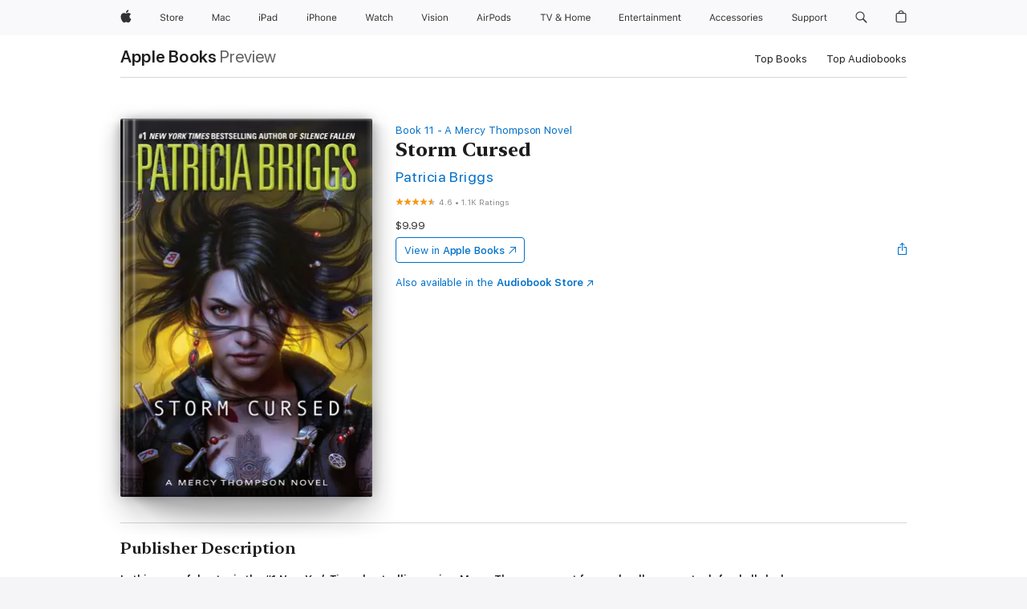

--- FILE ---
content_type: text/html
request_url: https://books.apple.com/us/book/storm-cursed/id1397072545?at=1010lmPQ&uo=4&mt=11
body_size: 52654
content:
<!DOCTYPE html><html  dir="ltr" lang="en-US"><head>
    <meta charset="utf-8">
    <meta http-equiv="X-UA-Compatible" content="IE=edge">
    <meta name="viewport" content="width=device-width, initial-scale=1, viewport-fit=cover">
    <meta name="applicable-device" content="pc,mobile">

    <script id="perfkit">window.initialPageRequestTime = +new Date();</script>
    <link rel="preconnect" href="https://amp-api.books.apple.com" crossorigin="">
<link rel="preconnect" href="https://is1-ssl.mzstatic.com" crossorigin="">
<link rel="preconnect" href="https://is2-ssl.mzstatic.com" crossorigin="">
<link rel="preconnect" href="https://is3-ssl.mzstatic.com" crossorigin="">
<link rel="preconnect" href="https://is4-ssl.mzstatic.com" crossorigin="">
<link rel="preconnect" href="https://is5-ssl.mzstatic.com" crossorigin="">
<link rel="preconnect" href="https://xp.apple.com" crossorigin="">
<link rel="preconnect" href="https://js-cdn.music.apple.com" crossorigin="">
<link rel="preconnect" href="https://www.apple.com" crossorigin="">
    
<meta name="web-experience-app/config/environment" content="%7B%22appVersion%22%3A1%2C%22modulePrefix%22%3A%22web-experience-app%22%2C%22environment%22%3A%22production%22%2C%22rootURL%22%3A%22%2F%22%2C%22locationType%22%3A%22history-hash-router-scroll%22%2C%22historySupportMiddleware%22%3Atrue%2C%22EmberENV%22%3A%7B%22FEATURES%22%3A%7B%7D%2C%22EXTEND_PROTOTYPES%22%3A%7B%22Date%22%3Afalse%7D%2C%22_APPLICATION_TEMPLATE_WRAPPER%22%3Afalse%2C%22_DEFAULT_ASYNC_OBSERVERS%22%3Atrue%2C%22_JQUERY_INTEGRATION%22%3Afalse%2C%22_TEMPLATE_ONLY_GLIMMER_COMPONENTS%22%3Atrue%7D%2C%22APP%22%3A%7B%22PROGRESS_BAR_DELAY%22%3A3000%2C%22CLOCK_INTERVAL%22%3A1000%2C%22LOADING_SPINNER_SPY%22%3Atrue%2C%22BREAKPOINTS%22%3A%7B%22large%22%3A%7B%22min%22%3A1069%2C%22content%22%3A980%7D%2C%22medium%22%3A%7B%22min%22%3A735%2C%22max%22%3A1068%2C%22content%22%3A692%7D%2C%22small%22%3A%7B%22min%22%3A320%2C%22max%22%3A734%2C%22content%22%3A280%7D%7D%2C%22buildVariant%22%3A%22books%22%2C%22name%22%3A%22web-experience-app%22%2C%22version%22%3A%222548.0.0%2B0b472053%22%7D%2C%22MEDIA_API%22%3A%7B%22token%22%3A%22eyJhbGciOiJFUzI1NiIsInR5cCI6IkpXVCIsImtpZCI6IkNOM1dVNkVKTzEifQ.eyJpc3MiOiJOVjBTRVdHRlNSIiwiaWF0IjoxNzY0NzIyNzU2LCJleHAiOjE3NzE5ODAzNTYsInJvb3RfaHR0cHNfb3JpZ2luIjpbImFwcGxlLmNvbSJdfQ.Y-cFl9j5HGWR1S_YFqK_Hy1qwk1hW9aBvWtIfb4iDzMDCQO9JcdexCvQGzSRxWYIEXS3JtD3vpWxYDj3puQYsA%22%7D%2C%22i18n%22%3A%7B%22defaultLocale%22%3A%22en-gb%22%2C%22useDevLoc%22%3Afalse%2C%22pathToLocales%22%3A%22dist%2Flocales%22%7D%2C%22MEDIA_ARTWORK%22%3A%7B%22BREAKPOINTS%22%3A%7B%22large%22%3A%7B%22min%22%3A1069%2C%22content%22%3A980%7D%2C%22medium%22%3A%7B%22min%22%3A735%2C%22max%22%3A1068%2C%22content%22%3A692%7D%2C%22small%22%3A%7B%22min%22%3A320%2C%22max%22%3A734%2C%22content%22%3A280%7D%7D%7D%2C%22API%22%3A%7B%22BookHost%22%3A%22https%3A%2F%2Famp-api.books.apple.com%22%2C%22obcMetadataBaseUrl%22%3A%22%2Fapi%2Fbooks-metadata%22%2C%22globalElementsPath%22%3A%22%2Fglobal-elements%22%7D%2C%22fastboot%22%3A%7B%22hostWhitelist%22%3A%5B%7B%7D%5D%7D%2C%22ember-short-number%22%3A%7B%22locales%22%3A%5B%22ar-dz%22%2C%22ar-bh%22%2C%22ar-eg%22%2C%22ar-iq%22%2C%22ar-jo%22%2C%22ar-kw%22%2C%22ar-lb%22%2C%22ar-ly%22%2C%22ar-ma%22%2C%22ar-om%22%2C%22ar-qa%22%2C%22ar-sa%22%2C%22ar-sd%22%2C%22ar-sy%22%2C%22ar-tn%22%2C%22ar-ae%22%2C%22ar-ye%22%2C%22he-il%22%2C%22iw-il%22%2C%22ca-es%22%2C%22cs-cz%22%2C%22da-dk%22%2C%22de-ch%22%2C%22de-de%22%2C%22el-gr%22%2C%22en-au%22%2C%22en-ca%22%2C%22en-gb%22%2C%22en-us%22%2C%22es-419%22%2C%22es-es%22%2C%22es-mx%22%2C%22es-xl%22%2C%22et-ee%22%2C%22fi-fi%22%2C%22fr-ca%22%2C%22fr-fr%22%2C%22hi-in%22%2C%22hr-hr%22%2C%22hu-hu%22%2C%22id-id%22%2C%22is-is%22%2C%22it-it%22%2C%22iw-il%22%2C%22ja-jp%22%2C%22ko-kr%22%2C%22lt-lt%22%2C%22lv-lv%22%2C%22ms-my%22%2C%22nl-nl%22%2C%22no-no%22%2C%22no-nb%22%2C%22nb-no%22%2C%22pl-pl%22%2C%22pt-br%22%2C%22pt-pt%22%2C%22ro-ro%22%2C%22ru-ru%22%2C%22sk-sk%22%2C%22sv-se%22%2C%22th-th%22%2C%22tr-tr%22%2C%22uk-ua%22%2C%22vi-vi%22%2C%22vi-vn%22%2C%22zh-cn%22%2C%22zh-hans%22%2C%22zh-hans-cn%22%2C%22zh-hant%22%2C%22zh-hant-hk%22%2C%22zh-hant-tw%22%2C%22zh-hk%22%2C%22zh-tw%22%2C%22ar%22%2C%22ca%22%2C%22cs%22%2C%22da%22%2C%22de%22%2C%22el%22%2C%22en%22%2C%22es%22%2C%22fi%22%2C%22fr%22%2C%22he%22%2C%22hi%22%2C%22hr%22%2C%22hu%22%2C%22id%22%2C%22is%22%2C%22it%22%2C%22ja%22%2C%22ko%22%2C%22lt%22%2C%22lv%22%2C%22ms%22%2C%22nb%22%2C%22nl%22%2C%22no%22%2C%22pl%22%2C%22pt%22%2C%22ro%22%2C%22ru%22%2C%22sk%22%2C%22sv%22%2C%22th%22%2C%22tr%22%2C%22uk%22%2C%22vi%22%2C%22zh%22%5D%7D%2C%22ember-cli-mirage%22%3A%7B%22enabled%22%3Afalse%2C%22usingProxy%22%3Afalse%2C%22useDefaultPassthroughs%22%3Atrue%7D%2C%22BREAKPOINTS%22%3A%7B%22large%22%3A%7B%22min%22%3A1069%2C%22content%22%3A980%7D%2C%22medium%22%3A%7B%22min%22%3A735%2C%22max%22%3A1068%2C%22content%22%3A692%7D%2C%22small%22%3A%7B%22min%22%3A320%2C%22max%22%3A734%2C%22content%22%3A280%7D%7D%2C%22METRICS%22%3A%7B%22variant%22%3A%22web%22%2C%22baseFields%22%3A%7B%22appName%22%3A%22web-experience-app%22%2C%22constraintProfiles%22%3A%5B%22AMPWeb%22%5D%7D%2C%22clickstream%22%3A%7B%22enabled%22%3Atrue%2C%22topic%22%3A%5B%22xp_amp_web_exp%22%5D%2C%22autoTrackClicks%22%3Atrue%7D%2C%22performance%22%3A%7B%22enabled%22%3Atrue%2C%22topic%22%3A%22xp_amp_bookstore_perf%22%7D%7D%2C%22MEDIA_SHELF%22%3A%7B%22GRID_CONFIG%22%3A%7B%22books-brick-row%22%3A%7B%22small%22%3A1%2C%22medium%22%3A2%2C%22large%22%3A3%7D%2C%22story%22%3A%7B%22small%22%3A1%2C%22medium%22%3A2%2C%22large%22%3A3%7D%2C%22small-brick%22%3A%7B%22small%22%3A1%2C%22medium%22%3A2%2C%22large%22%3A3%7D%2C%22editorial-lockup-large%22%3A%7B%22small%22%3A1%2C%22medium%22%3A2%2C%22large%22%3A2%7D%2C%22editorial-lockup-medium%22%3A%7B%22small%22%3A1%2C%22medium%22%3A2%2C%22large%22%3A3%7D%2C%22large-brick%22%3A%7B%22small%22%3A1%2C%22medium%22%3A1%2C%22large%22%3A2%7D%2C%22lockup-small%22%3A%7B%22small%22%3A1%2C%22medium%22%3A2%2C%22large%22%3A3%7D%2C%22lockup-large%22%3A%7B%22small%22%3A1%2C%22medium%22%3A3%2C%22large%22%3A4%7D%2C%22posters%22%3A%7B%22small%22%3A1%2C%22medium%22%3A1%2C%22large%22%3A2%7D%2C%22breakout-large%22%3A%7B%22small%22%3A1%2C%22medium%22%3A1%2C%22large%22%3A1%7D%7D%2C%22BREAKPOINTS%22%3A%7B%22large%22%3A%7B%22min%22%3A1069%2C%22content%22%3A980%7D%2C%22medium%22%3A%7B%22min%22%3A735%2C%22max%22%3A1068%2C%22content%22%3A692%7D%2C%22small%22%3A%7B%22min%22%3A320%2C%22max%22%3A734%2C%22content%22%3A280%7D%7D%7D%2C%22SASSKIT_GENERATOR%22%3A%7B%22VIEWPORT_CONFIG%22%3A%7B%22BREAKPOINTS%22%3A%7B%22large%22%3A%7B%22min%22%3A1069%2C%22content%22%3A980%7D%2C%22medium%22%3A%7B%22min%22%3A735%2C%22max%22%3A1068%2C%22content%22%3A692%7D%2C%22small%22%3A%7B%22min%22%3A320%2C%22max%22%3A734%2C%22content%22%3A280%7D%7D%7D%7D%2C%22features%22%3A%7B%22BUILD_VARIANT_APPS%22%3Afalse%2C%22BUILD_VARIANT_BOOKS%22%3Atrue%2C%22BUILD_VARIANT_FITNESS%22%3Afalse%2C%22BUILD_VARIANT_PODCASTS%22%3Afalse%2C%22BUILD_VARIANT_ITUNES%22%3Afalse%2C%22TV%22%3Afalse%2C%22PODCASTS%22%3Afalse%2C%22BOOKS%22%3Atrue%2C%22APPS%22%3Afalse%2C%22ARTISTS%22%3Afalse%2C%22DEEPLINK_ROUTE%22%3Afalse%2C%22EMBER_DATA%22%3Afalse%2C%22CHARTS%22%3Atrue%2C%22FITNESS%22%3Afalse%2C%22SHARE_UI%22%3Atrue%2C%22SEPARATE_RTL_STYLESHEET%22%3Atrue%7D%2C%22%40amp%2Fember-ui-global-elements%22%3A%7B%22useFooterWithoutRefundLink%22%3Atrue%7D%2C%22ember-cli-content-security-policy%22%3A%7B%22policy%22%3A%22upgrade-insecure-requests%20%3B%20default-src%20'none'%3B%20img-src%20'self'%20https%3A%2F%2F*.apple.com%20https%3A%2F%2F*.mzstatic.com%20data%3A%3B%20style-src%20'self'%20https%3A%2F%2F*.apple.com%20'unsafe-inline'%3B%20font-src%20'self'%20https%3A%2F%2F*.apple.com%3B%20media-src%20'self'%20https%3A%2F%2F*.apple.com%20blob%3A%3B%20connect-src%20'self'%20https%3A%2F%2F*.apple.com%20https%3A%2F%2F*.mzstatic.com%3B%20script-src%20'self'%20https%3A%2F%2F*.apple.com%20'unsafe-eval'%20'sha256-4ywTGAe4rEpoHt8XkjbkdOWklMJ%2F1Py%2Fx6b3%2FaGbtSQ%3D'%3B%20frame-src%20'self'%20https%3A%2F%2F*.apple.com%20itmss%3A%20itms-appss%3A%20itms-bookss%3A%20itms-itunesus%3A%20itms-messagess%3A%20itms-podcasts%3A%20itms-watchs%3A%20macappstores%3A%20musics%3A%20apple-musics%3A%20podcasts%3A%20videos%3A%3B%22%2C%22reportOnly%22%3Afalse%7D%2C%22exportApplicationGlobal%22%3Afalse%7D">
<!-- EMBER_CLI_FASTBOOT_TITLE --><link rel="stylesheet preload" name="fonts" href="//www.apple.com/wss/fonts?families=SF+Pro,v2|SF+Pro+Icons,v1|SF+Pro+Rounded,v1|New+York+Small,v1|New+York+Medium,v1" as="style"><link rel="stylesheet" type="text/css" href="https://www.apple.com/api-www/global-elements/global-header/v1/assets/globalheader.css" data-global-elements-nav-styles>
<link rel="stylesheet" type="text/css" href="/global-elements/2426.0.0/en_US/ac-global-footer.89780a9d2eedff61551113850a3547ef.css" data-global-elements-footer-styles>
<meta name="ac-gn-search-suggestions-enabled" content="false"/>
<meta name="globalnav-search-suggestions-enabled" content="false"/>
    <title>
      ‎Storm Cursed by Patricia Briggs on Apple Books
    </title>
      <meta name="keywords" content="download, Storm Cursed, books on iphone, ipad, Mac, Apple Books">

      <meta name="description" content="<b>In this powerful entry in the #1<i> New York Times</i> bestselling series, Mercy Thompson must face a deadly enemy to defend all she loves…</b><br /> &amp;#xa0;<br /> My name is Mercedes Athena Thompson Hauptman, and I am a car mechanic.<br />And a coyote shapeshifter.<br />And the mate of the Alpha…">

<!---->
      <link rel="canonical" href="https://books.apple.com/us/book/storm-cursed/id1397072545">

      <link rel="icon" sizes="48x48" href="https://books.apple.com/assets/images/favicon/favicon-books-48-a8eb8171a8d912ed29d99e7a134953d3.png" type="image/png">

<!---->
<!---->
      <meta name="apple:content_id" content="1397072545">

<!---->
      <script name="schema:book" type="application/ld+json">
        {"@context":"http://schema.org","@type":"Book","additionalType":"Product","author":"Patricia Briggs","bookFormat":"EBook","datePublished":"2019-05-07T00:00:00.000Z","description":"&lt;b&gt;In this powerful entry in the #1&lt;i&gt; New York Times&lt;/i&gt; bestselling series, Mercy Thompson must face a deadly enemy to defend all she loves…&lt;/b&gt;&lt;br /&gt; &amp;#xa0;&lt;br /&gt; My name is Mercedes Athena Thompson Hauptman, and I am a car mechanic.&lt;br /&gt;And a coyote shapeshifter.&lt;br /&gt;And the mate of the Alpha…","genre":["Fantasy","Books","Sci-Fi &amp; Fantasy","Contemporary","Romance","Paranormal Romance"],"image":"https://is1-ssl.mzstatic.com/image/thumb/Publication118/v4/fd/45/ee/fd45ee2a-8297-94e3-d3ff-9a42b2752290/9780698195820.jpg/1200x630wz.png","inLanguage":"en-US","isbn":"9780698195820","name":"Storm Cursed","numberOfPages":368,"publisher":"Penguin Publishing Group","thumbnailUrl":["https://is1-ssl.mzstatic.com/image/thumb/Publication118/v4/fd/45/ee/fd45ee2a-8297-94e3-d3ff-9a42b2752290/9780698195820.jpg/1200x675wz.jpg","https://is1-ssl.mzstatic.com/image/thumb/Publication118/v4/fd/45/ee/fd45ee2a-8297-94e3-d3ff-9a42b2752290/9780698195820.jpg/1200x900wz.jpg","https://is1-ssl.mzstatic.com/image/thumb/Publication118/v4/fd/45/ee/fd45ee2a-8297-94e3-d3ff-9a42b2752290/9780698195820.jpg/1200x1200wz.jpg"],"isPartof":{"@type":"BookSeries","name":"A Mercy Thompson Novel"},"offers":{"@type":"Offer","price":9.99,"priceCurrency":"USD","hasMerchantReturnPolicy":{"@type":"MerchantReturnPolicy","returnPolicyCategory":"https://schema.org/MerchantReturnNotPermitted","merchantReturnDays":0}},"aggregateRating":{"@type":"AggregateRating","ratingValue":4.6,"reviewCount":1114},"review":[{"@type":"Review","author":"Len 82","name":"Awesome","reviewBody":"Great story!","reviewRating":{"@type":"Rating","ratingValue":5},"datePublished":"2022-07-06T12:32:09.000Z"},{"@type":"Review","author":"Jdbottom82","name":"Amazing and Captivating!","reviewBody":"I have fallen in love with Mercy Thompson-Hauptmann. Her courage and strength of character are amazing! All of the characters are a constant joy and addiction to read about! It sometimes feels like you are there. I can never take my time when reading her books, I have to devour them in one sitting. I can’t wait to see how the story continues!!!","reviewRating":{"@type":"Rating","ratingValue":5},"datePublished":"2020-07-09T09:24:22.000Z"},{"@type":"Review","author":"Olivia Bexley","name":"The witch was cool","reviewBody":"I love this series and I’ve loved every book. Throwing away Elizaveta was a bummer for me. Her character has been here awhile and I had some high hopes for her. Otherwise a well written mercy book and the series as a whole is one of my favorites.","reviewRating":{"@type":"Rating","ratingValue":3},"datePublished":"2022-05-17T07:53:55.000Z"},{"@type":"Review","author":"Solbris","name":"One of the best in the series","reviewBody":"This series has been my go-to “fun read” for a few years now, and this addition did not disappoint. Some really poignant writing, and a well thought out plot. Loved having Wulfe along too. I’m looking forward to the next one!","reviewRating":{"@type":"Rating","ratingValue":5},"datePublished":"2019-08-25T18:55:53.000Z"},{"@type":"Review","author":"The Cop Queen","name":"Love this lady","reviewBody":"This book is just as good as the others. I love that Zee seem to have more of a trusting personality in this book. Loved reading about Wulfie and some of his history as well. He could probably have his own book. Thank you for the story and I look forward to the next!","reviewRating":{"@type":"Rating","ratingValue":5},"datePublished":"2019-05-17T01:33:08.000Z"},{"@type":"Review","author":"EMC BookNerd","name":"Storm Cursed","reviewBody":"Great series. I recommend the whole series well worth every penny.","reviewRating":{"@type":"Rating","ratingValue":5},"datePublished":"2019-05-10T04:09:23.000Z"},{"@type":"Review","author":"Riikkanen","name":"Simply a really good sequel - again","reviewBody":"One of my most anticipated releases this year. I love the cover by Dos Santos and the story was a delight - albeit a bit on the scary side. The Hardesty witches (not a spoiler since it’s in the poem on the first page) were an interesting foe that wrapped up previous storylines from both Alpa&amp;Omega and Mercy Thompson books. We got to meet some new, interesting characters like Larry and then said goodbye to some others. The story wraps up in a satisfying manner and leaves the door open for future adventures - although we will probably have to wait a few years to see those. \n\nThank you Patricia Briggs for this lovely read. Five stars.","reviewRating":{"@type":"Rating","ratingValue":5},"datePublished":"2019-05-07T21:01:20.000Z"},{"@type":"Review","author":"flameknight13","name":"Storm Cursed","reviewBody":"This story starts with Mercy and cohorts taking care of fae entering their territory. Meanwhile the government and the Gray Lords are trying to set up a meeting using the Pack as go between and security. Black witches are discovered. Zee and Tad are helping Mercy get her new shop up and running. Stephan and Wolfe make appearances. I really enjoyed the book. Now the hard part of waiting for the next one.","reviewRating":{"@type":"Rating","ratingValue":4},"datePublished":"2019-05-07T15:44:09.000Z"}]}
      </script>

        <meta property="al:ios:app_store_id" content="364709193">
        <meta property="al:ios:app_name" content="Apple Books">

        <meta property="og:title" content="‎Storm Cursed">
        <meta property="og:description" content="‎Sci-Fi &amp; Fantasy · 2019">
        <meta property="og:site_name" content="Apple Books">
        <meta property="og:url" content="https://books.apple.com/us/book/storm-cursed/id1397072545">
        <meta property="og:image" content="https://is1-ssl.mzstatic.com/image/thumb/Publication118/v4/fd/45/ee/fd45ee2a-8297-94e3-d3ff-9a42b2752290/9780698195820.jpg/1200x630wz.png">
        <meta property="og:image:alt" content="Storm Cursed by Patricia Briggs on Apple Books">
        <meta property="og:image:type" content="image/png">
        <meta property="og:image:width" content="1200">
        <meta property="og:image:height" content="630">
        <meta property="og:image:secure_url" content="https://is1-ssl.mzstatic.com/image/thumb/Publication118/v4/fd/45/ee/fd45ee2a-8297-94e3-d3ff-9a42b2752290/9780698195820.jpg/1200x630wz.png">
        <meta property="og:type" content="book">
        <meta property="og:locale" content="en_US">

        <meta name="twitter:title" content="‎Storm Cursed">
        <meta name="twitter:description" content="‎Sci-Fi &amp; Fantasy · 2019">
        <meta name="twitter:site" content="@AppleBooks">
        <meta name="twitter:card" content="summary_large_image">
        <meta name="twitter:image" content="https://is1-ssl.mzstatic.com/image/thumb/Publication118/v4/fd/45/ee/fd45ee2a-8297-94e3-d3ff-9a42b2752290/9780698195820.jpg/1200x600wz.png">
        <meta name="twitter:image:alt" content="Storm Cursed by Patricia Briggs on Apple Books">

<!---->
    <meta name="version" content="2548.0.0">
    <!-- @@HEAD@@ -->
    <script src="https://js-cdn.music.apple.com/musickit/v2/amp/musickit.js?t=1764722790239"></script>

    <link integrity="" rel="stylesheet" href="/assets/web-experience-app-real-f1ca40148188f63f7dd2cd7d4d6d7e05.css" data-rtl="/assets/web-experience-rtl-app-dc89d135bf4a79beed79bacafc906bdf.css">

    
  </head>
  <body class="no-js no-touch globalnav-scrim">
    <script type="x/boundary" id="fastboot-body-start"></script><div id="globalheader"><aside id="globalmessage-segment" lang="en-US" dir="ltr" class="globalmessage-segment"><ul data-strings="{&quot;view&quot;:&quot;{%STOREFRONT%} Store Home&quot;,&quot;segments&quot;:{&quot;smb&quot;:&quot;Business Store Home&quot;,&quot;eduInd&quot;:&quot;Education Store Home&quot;,&quot;other&quot;:&quot;Store Home&quot;},&quot;exit&quot;:&quot;Exit&quot;}" class="globalmessage-segment-content"></ul></aside><nav id="globalnav" lang="en-US" dir="ltr" aria-label="Global" data-analytics-element-engagement-start="globalnav:onFlyoutOpen" data-analytics-element-engagement-end="globalnav:onFlyoutClose" data-store-api="https://www.apple.com/[storefront]/shop/bag/status" data-analytics-activitymap-region-id="global nav" data-analytics-region="global nav" class="globalnav no-js   "><div class="globalnav-content"><div class="globalnav-item globalnav-menuback"><button aria-label="Main menu" class="globalnav-menuback-button"><span class="globalnav-chevron-icon"><svg height="48" viewbox="0 0 9 48" width="9" xmlns="http://www.w3.org/2000/svg"><path d="m1.5618 24.0621 6.5581-6.4238c.2368-.2319.2407-.6118.0088-.8486-.2324-.2373-.6123-.2407-.8486-.0088l-7 6.8569c-.1157.1138-.1807.2695-.1802.4316.001.1621.0674.3174.1846.4297l7 6.7241c.1162.1118.2661.1675.4155.1675.1577 0 .3149-.062.4326-.1846.2295-.2388.2222-.6187-.0171-.8481z"/></svg></span></button></div><ul id="globalnav-list" class="globalnav-list"><li data-analytics-element-engagement="globalnav hover - apple" class="
				globalnav-item
				globalnav-item-apple
				
				
			"><a href="https://www.apple.com/" data-globalnav-item-name="apple" data-analytics-title="apple home" aria-label="Apple" class="globalnav-link globalnav-link-apple"><span class="globalnav-image-regular globalnav-link-image"><svg height="44" viewbox="0 0 14 44" width="14" xmlns="http://www.w3.org/2000/svg"><path d="m13.0729 17.6825a3.61 3.61 0 0 0 -1.7248 3.0365 3.5132 3.5132 0 0 0 2.1379 3.2223 8.394 8.394 0 0 1 -1.0948 2.2618c-.6816.9812-1.3943 1.9623-2.4787 1.9623s-1.3633-.63-2.613-.63c-1.2187 0-1.6525.6507-2.644.6507s-1.6834-.9089-2.4787-2.0243a9.7842 9.7842 0 0 1 -1.6628-5.2776c0-3.0984 2.014-4.7405 3.9969-4.7405 1.0535 0 1.9314.6919 2.5924.6919.63 0 1.6112-.7333 2.8092-.7333a3.7579 3.7579 0 0 1 3.1604 1.5802zm-3.7284-2.8918a3.5615 3.5615 0 0 0 .8469-2.22 1.5353 1.5353 0 0 0 -.031-.32 3.5686 3.5686 0 0 0 -2.3445 1.2084 3.4629 3.4629 0 0 0 -.8779 2.1585 1.419 1.419 0 0 0 .031.2892 1.19 1.19 0 0 0 .2169.0207 3.0935 3.0935 0 0 0 2.1586-1.1368z"/></svg></span><span class="globalnav-image-compact globalnav-link-image"><svg height="48" viewbox="0 0 17 48" width="17" xmlns="http://www.w3.org/2000/svg"><path d="m15.5752 19.0792a4.2055 4.2055 0 0 0 -2.01 3.5376 4.0931 4.0931 0 0 0 2.4908 3.7542 9.7779 9.7779 0 0 1 -1.2755 2.6351c-.7941 1.1431-1.6244 2.2862-2.8878 2.2862s-1.5883-.734-3.0443-.734c-1.42 0-1.9252.7581-3.08.7581s-1.9611-1.0589-2.8876-2.3584a11.3987 11.3987 0 0 1 -1.9373-6.1487c0-3.61 2.3464-5.523 4.6566-5.523 1.2274 0 2.25.8062 3.02.8062.734 0 1.8771-.8543 3.2729-.8543a4.3778 4.3778 0 0 1 3.6822 1.841zm-6.8586-2.0456a1.3865 1.3865 0 0 1 -.2527-.024 1.6557 1.6557 0 0 1 -.0361-.337 4.0341 4.0341 0 0 1 1.0228-2.5148 4.1571 4.1571 0 0 1 2.7314-1.4078 1.7815 1.7815 0 0 1 .0361.373 4.1487 4.1487 0 0 1 -.9867 2.587 3.6039 3.6039 0 0 1 -2.5148 1.3236z"/></svg></span><span class="globalnav-link-text">Apple</span></a></li><li data-topnav-flyout-item="menu" data-topnav-flyout-label="Menu" role="none" class="globalnav-item globalnav-menu"><div data-topnav-flyout="menu" class="globalnav-flyout"><div class="globalnav-menu-list"><div data-analytics-element-engagement="globalnav hover - store" class="
				globalnav-item
				globalnav-item-store
				globalnav-item-menu
				
			"><ul role="none" class="globalnav-submenu-trigger-group"><li class="globalnav-submenu-trigger-item"><a href="https://www.apple.com/us/shop/goto/store" data-globalnav-item-name="store" data-topnav-flyout-trigger-compact data-analytics-title="store" data-analytics-element-engagement="hover - store" aria-label="Store" class="globalnav-link globalnav-submenu-trigger-link globalnav-link-store"><span class="globalnav-link-text-container"><span class="globalnav-image-regular globalnav-link-image"><svg height="44" viewbox="0 0 30 44" width="30" xmlns="http://www.w3.org/2000/svg"><path d="m26.5679 20.4629c1.002 0 1.67.738 1.693 1.857h-3.48c.076-1.119.779-1.857 1.787-1.857zm2.754 2.672v-.387c0-1.963-1.037-3.176-2.742-3.176-1.735 0-2.848 1.289-2.848 3.276 0 1.998 1.096 3.263 2.848 3.263 1.383 0 2.367-.668 2.66-1.746h-1.008c-.264.557-.814.856-1.629.856-1.072 0-1.769-.791-1.822-2.039v-.047zm-9.547-3.451h.96v.937h.094c.188-.615.914-1.049 1.752-1.049.164 0 .375.012.504.03v1.007c-.082-.023-.445-.058-.644-.058-.961 0-1.659 1.098-1.659 1.535v3.914h-1.007zm-4.27 5.519c-1.195 0-1.869-.867-1.869-2.361 0-1.5.674-2.361 1.869-2.361 1.196 0 1.87.861 1.87 2.361 0 1.494-.674 2.361-1.87 2.361zm0-5.631c-1.798 0-2.912 1.237-2.912 3.27 0 2.027 1.114 3.269 2.912 3.269 1.799 0 2.913-1.242 2.913-3.269 0-2.033-1.114-3.27-2.913-3.27zm-5.478-1.475v1.635h1.407v.843h-1.407v3.575c0 .744.282 1.06.938 1.06.182 0 .281-.006.469-.023v.849c-.199.035-.393.059-.592.059-1.301 0-1.822-.481-1.822-1.688v-3.832h-1.02v-.843h1.02v-1.635zm-8.103 5.694c.129.885.973 1.447 2.174 1.447 1.137 0 1.975-.615 1.975-1.453 0-.72-.527-1.177-1.693-1.47l-1.084-.282c-1.53-.386-2.192-1.078-2.192-2.279 0-1.436 1.201-2.408 2.988-2.408 1.635 0 2.854.972 2.942 2.338h-1.061c-.146-.867-.861-1.383-1.916-1.383-1.125 0-1.869.562-1.869 1.418 0 .662.463 1.043 1.629 1.342l.885.234c1.752.439 2.455 1.119 2.455 2.361 0 1.553-1.225 2.543-3.158 2.543-1.793 0-3.03-.949-3.141-2.408z"/></svg></span><span class="globalnav-link-text">Store</span></span></a></li></ul></div><div data-analytics-element-engagement="globalnav hover - mac" class="
				globalnav-item
				globalnav-item-mac
				globalnav-item-menu
				
			"><ul role="none" class="globalnav-submenu-trigger-group"><li class="globalnav-submenu-trigger-item"><a href="https://www.apple.com/mac/" data-globalnav-item-name="mac" data-topnav-flyout-trigger-compact data-analytics-title="mac" data-analytics-element-engagement="hover - mac" aria-label="Mac" class="globalnav-link globalnav-submenu-trigger-link globalnav-link-mac"><span class="globalnav-link-text-container"><span class="globalnav-image-regular globalnav-link-image"><svg height="44" viewbox="0 0 23 44" width="23" xmlns="http://www.w3.org/2000/svg"><path d="m8.1558 25.9987v-6.457h-.0703l-2.666 6.457h-.8907l-2.666-6.457h-.0703v6.457h-.9844v-8.4551h1.2246l2.8945 7.0547h.0938l2.8945-7.0547h1.2246v8.4551zm2.5166-1.7696c0-1.1309.832-1.7812 2.3027-1.8691l1.8223-.1113v-.5742c0-.7793-.4863-1.207-1.4297-1.207-.7559 0-1.2832.2871-1.4238.7852h-1.0195c.1348-1.0137 1.1309-1.6816 2.4785-1.6816 1.541 0 2.4023.791 2.4023 2.1035v4.3242h-.9609v-.9318h-.0938c-.4102.6738-1.1016 1.043-1.9453 1.043-1.2246 0-2.1328-.7266-2.1328-1.8809zm4.125-.5859v-.5801l-1.6992.1113c-.9609.0645-1.3828.3984-1.3828 1.0312 0 .6445.5449 1.0195 1.2773 1.0195 1.0371.0001 1.8047-.6796 1.8047-1.5819zm6.958-2.0273c-.1641-.627-.7207-1.1367-1.6289-1.1367-1.1367 0-1.8516.9082-1.8516 2.3379 0 1.459.7266 2.3848 1.8516 2.3848.8496 0 1.4414-.3926 1.6289-1.1074h1.0195c-.1816 1.1602-1.125 2.0156-2.6426 2.0156-1.7695 0-2.9004-1.2832-2.9004-3.293 0-1.9688 1.125-3.2461 2.8945-3.2461 1.5352 0 2.4727.9199 2.6484 2.0449z"/></svg></span><span class="globalnav-link-text">Mac</span></span></a></li></ul></div><div data-analytics-element-engagement="globalnav hover - ipad" class="
				globalnav-item
				globalnav-item-ipad
				globalnav-item-menu
				
			"><ul role="none" class="globalnav-submenu-trigger-group"><li class="globalnav-submenu-trigger-item"><a href="https://www.apple.com/ipad/" data-globalnav-item-name="ipad" data-topnav-flyout-trigger-compact data-analytics-title="ipad" data-analytics-element-engagement="hover - ipad" aria-label="iPad" class="globalnav-link globalnav-submenu-trigger-link globalnav-link-ipad"><span class="globalnav-link-text-container"><span class="globalnav-image-regular globalnav-link-image"><svg height="44" viewbox="0 0 24 44" width="24" xmlns="http://www.w3.org/2000/svg"><path d="m14.9575 23.7002c0 .902-.768 1.582-1.805 1.582-.732 0-1.277-.375-1.277-1.02 0-.632.422-.966 1.383-1.031l1.699-.111zm-1.395-4.072c-1.347 0-2.343.668-2.478 1.681h1.019c.141-.498.668-.785 1.424-.785.944 0 1.43.428 1.43 1.207v.574l-1.822.112c-1.471.088-2.303.738-2.303 1.869 0 1.154.908 1.881 2.133 1.881.844 0 1.535-.369 1.945-1.043h.094v.931h.961v-4.324c0-1.312-.862-2.103-2.403-2.103zm6.769 5.575c-1.155 0-1.846-.885-1.846-2.361 0-1.471.697-2.362 1.846-2.362 1.142 0 1.857.914 1.857 2.362 0 1.459-.709 2.361-1.857 2.361zm1.834-8.027v3.503h-.088c-.358-.691-1.102-1.107-1.981-1.107-1.605 0-2.654 1.289-2.654 3.27 0 1.986 1.037 3.269 2.654 3.269.873 0 1.623-.416 2.022-1.119h.093v1.008h.961v-8.824zm-15.394 4.869h-1.863v-3.563h1.863c1.225 0 1.899.639 1.899 1.799 0 1.119-.697 1.764-1.899 1.764zm.276-4.5h-3.194v8.455h1.055v-3.018h2.127c1.588 0 2.719-1.119 2.719-2.701 0-1.611-1.108-2.736-2.707-2.736zm-6.064 8.454h1.008v-6.316h-1.008zm-.199-8.237c0-.387.316-.704.703-.704s.703.317.703.704c0 .386-.316.703-.703.703s-.703-.317-.703-.703z"/></svg></span><span class="globalnav-link-text">iPad</span></span></a></li></ul></div><div data-analytics-element-engagement="globalnav hover - iphone" class="
				globalnav-item
				globalnav-item-iphone
				globalnav-item-menu
				
			"><ul role="none" class="globalnav-submenu-trigger-group"><li class="globalnav-submenu-trigger-item"><a href="https://www.apple.com/iphone/" data-globalnav-item-name="iphone" data-topnav-flyout-trigger-compact data-analytics-title="iphone" data-analytics-element-engagement="hover - iphone" aria-label="iPhone" class="globalnav-link globalnav-submenu-trigger-link globalnav-link-iphone"><span class="globalnav-link-text-container"><span class="globalnav-image-regular globalnav-link-image"><svg height="44" viewbox="0 0 38 44" width="38" xmlns="http://www.w3.org/2000/svg"><path d="m32.7129 22.3203h3.48c-.023-1.119-.691-1.857-1.693-1.857-1.008 0-1.711.738-1.787 1.857zm4.459 2.045c-.293 1.078-1.277 1.746-2.66 1.746-1.752 0-2.848-1.266-2.848-3.264 0-1.986 1.113-3.275 2.848-3.275 1.705 0 2.742 1.213 2.742 3.176v.386h-4.541v.047c.053 1.248.75 2.039 1.822 2.039.815 0 1.366-.298 1.629-.855zm-12.282-4.682h.961v.996h.094c.316-.697.932-1.107 1.898-1.107 1.418 0 2.209.838 2.209 2.338v4.09h-1.007v-3.844c0-1.137-.481-1.676-1.489-1.676s-1.658.674-1.658 1.781v3.739h-1.008zm-2.499 3.158c0-1.5-.674-2.361-1.869-2.361-1.196 0-1.87.861-1.87 2.361 0 1.495.674 2.362 1.87 2.362 1.195 0 1.869-.867 1.869-2.362zm-4.782 0c0-2.033 1.114-3.269 2.913-3.269 1.798 0 2.912 1.236 2.912 3.269 0 2.028-1.114 3.27-2.912 3.27-1.799 0-2.913-1.242-2.913-3.27zm-6.636-5.666h1.008v3.504h.093c.317-.697.979-1.107 1.946-1.107 1.336 0 2.179.855 2.179 2.338v4.09h-1.007v-3.844c0-1.119-.504-1.676-1.459-1.676-1.131 0-1.752.715-1.752 1.781v3.739h-1.008zm-6.015 4.87h1.863c1.202 0 1.899-.645 1.899-1.764 0-1.16-.674-1.799-1.899-1.799h-1.863zm2.139-4.5c1.599 0 2.707 1.125 2.707 2.736 0 1.582-1.131 2.701-2.719 2.701h-2.127v3.018h-1.055v-8.455zm-6.114 8.454h1.008v-6.316h-1.008zm-.2-8.238c0-.386.317-.703.703-.703.387 0 .704.317.704.703 0 .387-.317.704-.704.704-.386 0-.703-.317-.703-.704z"/></svg></span><span class="globalnav-link-text">iPhone</span></span></a></li></ul></div><div data-analytics-element-engagement="globalnav hover - watch" class="
				globalnav-item
				globalnav-item-watch
				globalnav-item-menu
				
			"><ul role="none" class="globalnav-submenu-trigger-group"><li class="globalnav-submenu-trigger-item"><a href="https://www.apple.com/watch/" data-globalnav-item-name="watch" data-topnav-flyout-trigger-compact data-analytics-title="watch" data-analytics-element-engagement="hover - watch" aria-label="Watch" class="globalnav-link globalnav-submenu-trigger-link globalnav-link-watch"><span class="globalnav-link-text-container"><span class="globalnav-image-regular globalnav-link-image"><svg height="44" viewbox="0 0 35 44" width="35" xmlns="http://www.w3.org/2000/svg"><path d="m28.9819 17.1758h1.008v3.504h.094c.316-.697.978-1.108 1.945-1.108 1.336 0 2.18.856 2.18 2.338v4.09h-1.008v-3.844c0-1.119-.504-1.675-1.459-1.675-1.131 0-1.752.715-1.752 1.781v3.738h-1.008zm-2.42 4.441c-.164-.627-.721-1.136-1.629-1.136-1.137 0-1.852.908-1.852 2.338 0 1.459.727 2.384 1.852 2.384.849 0 1.441-.392 1.629-1.107h1.019c-.182 1.16-1.125 2.016-2.642 2.016-1.77 0-2.901-1.284-2.901-3.293 0-1.969 1.125-3.247 2.895-3.247 1.535 0 2.472.92 2.648 2.045zm-6.533-3.568v1.635h1.407v.844h-1.407v3.574c0 .744.282 1.06.938 1.06.182 0 .281-.006.469-.023v.85c-.2.035-.393.058-.592.058-1.301 0-1.822-.48-1.822-1.687v-3.832h-1.02v-.844h1.02v-1.635zm-4.2 5.596v-.58l-1.699.111c-.961.064-1.383.398-1.383 1.031 0 .645.545 1.02 1.277 1.02 1.038 0 1.805-.68 1.805-1.582zm-4.125.586c0-1.131.832-1.782 2.303-1.869l1.822-.112v-.574c0-.779-.486-1.207-1.43-1.207-.755 0-1.283.287-1.423.785h-1.02c.135-1.014 1.131-1.682 2.479-1.682 1.541 0 2.402.792 2.402 2.104v4.324h-.961v-.931h-.094c-.41.673-1.101 1.043-1.945 1.043-1.225 0-2.133-.727-2.133-1.881zm-7.684 1.769h-.996l-2.303-8.455h1.101l1.682 6.873h.07l1.893-6.873h1.066l1.893 6.873h.07l1.682-6.873h1.101l-2.302 8.455h-.996l-1.946-6.674h-.07z"/></svg></span><span class="globalnav-link-text">Watch</span></span></a></li></ul></div><div data-analytics-element-engagement="globalnav hover - vision" class="
				globalnav-item
				globalnav-item-vision
				globalnav-item-menu
				
			"><ul role="none" class="globalnav-submenu-trigger-group"><li class="globalnav-submenu-trigger-item"><a href="https://www.apple.com/apple-vision-pro/" data-globalnav-item-name="vision" data-topnav-flyout-trigger-compact data-analytics-title="vision" data-analytics-element-engagement="hover - vision" aria-label="Vision" class="globalnav-link globalnav-submenu-trigger-link globalnav-link-vision"><span class="globalnav-link-text-container"><span class="globalnav-image-regular globalnav-link-image"><svg xmlns="http://www.w3.org/2000/svg" width="34" height="44" viewbox="0 0 34 44"><g id="en-US_globalnav_links_vision_image_large"><rect id="box_" width="34" height="44" fill="none"/><path id="art_" d="m.4043,17.5449h1.1074l2.4844,7.0898h.0938l2.4844-7.0898h1.1074l-3.1172,8.4551h-1.043L.4043,17.5449Zm8.3467.2168c0-.3867.3164-.7031.7031-.7031s.7031.3164.7031.7031-.3164.7031-.7031.7031-.7031-.3164-.7031-.7031Zm.1875,1.9219h1.0195v6.3164h-1.0195v-6.3164Zm2.499,4.7051h1.043c.1699.5273.6738.873,1.4824.873.8496,0,1.4531-.4043,1.4531-.9785v-.0117c0-.4277-.3223-.7266-1.1016-.9141l-.9785-.2344c-1.1836-.2812-1.7168-.7969-1.7168-1.7051v-.0059c0-1.0488,1.0078-1.8398,2.3496-1.8398,1.3242,0,2.2441.6621,2.3848,1.6934h-1.002c-.1348-.498-.627-.8438-1.3887-.8438-.75,0-1.3008.3867-1.3008.9434v.0117c0,.4277.3164.6973,1.0605.8789l.9727.2344c1.1895.2871,1.7637.8027,1.7637,1.7051v.0117c0,1.125-1.0957,1.9043-2.5312,1.9043-1.4062,0-2.373-.6797-2.4902-1.7227Zm6.3203-6.627c0-.3867.3164-.7031.7031-.7031s.7031.3164.7031.7031-.3164.7031-.7031.7031-.7031-.3164-.7031-.7031Zm.1875,1.9219h1.0195v6.3164h-1.0195v-6.3164Zm2.5049,3.1641v-.0117c0-2.0273,1.1133-3.2637,2.9121-3.2637s2.9121,1.2363,2.9121,3.2637v.0117c0,2.0215-1.1133,3.2637-2.9121,3.2637s-2.9121-1.2422-2.9121-3.2637Zm4.7812,0v-.0117c0-1.4941-.6738-2.3613-1.8691-2.3613s-1.8691.8672-1.8691,2.3613v.0117c0,1.4883.6738,2.3613,1.8691,2.3613s1.8691-.873,1.8691-2.3613Zm2.5049-3.1641h1.0195v.9492h.0938c.3164-.668.9082-1.0605,1.8398-1.0605,1.418,0,2.209.8379,2.209,2.3379v4.0898h-1.0195v-3.8438c0-1.1367-.4688-1.6816-1.4766-1.6816s-1.6465.6797-1.6465,1.7871v3.7383h-1.0195v-6.3164Z"/></g></svg></span><span class="globalnav-link-text">Vision</span></span></a></li></ul></div><div data-analytics-element-engagement="globalnav hover - airpods" class="
				globalnav-item
				globalnav-item-airpods
				globalnav-item-menu
				
			"><ul role="none" class="globalnav-submenu-trigger-group"><li class="globalnav-submenu-trigger-item"><a href="https://www.apple.com/airpods/" data-globalnav-item-name="airpods" data-topnav-flyout-trigger-compact data-analytics-title="airpods" data-analytics-element-engagement="hover - airpods" aria-label="AirPods" class="globalnav-link globalnav-submenu-trigger-link globalnav-link-airpods"><span class="globalnav-link-text-container"><span class="globalnav-image-regular globalnav-link-image"><svg height="44" viewbox="0 0 43 44" width="43" xmlns="http://www.w3.org/2000/svg"><path d="m11.7153 19.6836h.961v.937h.094c.187-.615.914-1.048 1.752-1.048.164 0 .375.011.504.029v1.008c-.082-.024-.446-.059-.645-.059-.961 0-1.658.645-1.658 1.535v3.914h-1.008zm28.135-.111c1.324 0 2.244.656 2.379 1.693h-.996c-.135-.504-.627-.838-1.389-.838-.75 0-1.336.381-1.336.943 0 .434.352.704 1.096.885l.973.235c1.189.287 1.763.802 1.763 1.711 0 1.13-1.095 1.91-2.531 1.91-1.406 0-2.373-.674-2.484-1.723h1.037c.17.533.674.873 1.482.873.85 0 1.459-.404 1.459-.984 0-.434-.328-.727-1.002-.891l-1.084-.264c-1.183-.287-1.722-.796-1.722-1.71 0-1.049 1.013-1.84 2.355-1.84zm-6.665 5.631c-1.155 0-1.846-.885-1.846-2.362 0-1.471.697-2.361 1.846-2.361 1.142 0 1.857.914 1.857 2.361 0 1.459-.709 2.362-1.857 2.362zm1.834-8.028v3.504h-.088c-.358-.691-1.102-1.107-1.981-1.107-1.605 0-2.654 1.289-2.654 3.269 0 1.987 1.037 3.27 2.654 3.27.873 0 1.623-.416 2.022-1.119h.094v1.007h.961v-8.824zm-9.001 8.028c-1.195 0-1.869-.868-1.869-2.362 0-1.5.674-2.361 1.869-2.361 1.196 0 1.869.861 1.869 2.361 0 1.494-.673 2.362-1.869 2.362zm0-5.631c-1.799 0-2.912 1.236-2.912 3.269 0 2.028 1.113 3.27 2.912 3.27s2.912-1.242 2.912-3.27c0-2.033-1.113-3.269-2.912-3.269zm-17.071 6.427h1.008v-6.316h-1.008zm-.199-8.238c0-.387.317-.703.703-.703.387 0 .703.316.703.703s-.316.703-.703.703c-.386 0-.703-.316-.703-.703zm-6.137 4.922 1.324-3.773h.093l1.325 3.773zm1.892-5.139h-1.043l-3.117 8.455h1.107l.85-2.42h3.363l.85 2.42h1.107zm14.868 4.5h-1.864v-3.562h1.864c1.224 0 1.898.639 1.898 1.799 0 1.119-.697 1.763-1.898 1.763zm.275-4.5h-3.193v8.455h1.054v-3.017h2.127c1.588 0 2.719-1.119 2.719-2.701 0-1.612-1.107-2.737-2.707-2.737z"/></svg></span><span class="globalnav-link-text">AirPods</span></span></a></li></ul></div><div data-analytics-element-engagement="globalnav hover - tv-home" class="
				globalnav-item
				globalnav-item-tv-home
				globalnav-item-menu
				
			"><ul role="none" class="globalnav-submenu-trigger-group"><li class="globalnav-submenu-trigger-item"><a href="https://www.apple.com/tv-home/" data-globalnav-item-name="tv-home" data-topnav-flyout-trigger-compact data-analytics-title="tv &amp; home" data-analytics-element-engagement="hover - tv &amp; home" aria-label="TV and Home" class="globalnav-link globalnav-submenu-trigger-link globalnav-link-tv-home"><span class="globalnav-link-text-container"><span class="globalnav-image-regular globalnav-link-image"><svg height="44" viewbox="0 0 65 44" width="65" xmlns="http://www.w3.org/2000/svg"><path d="m4.3755 26v-7.5059h-2.7246v-.9492h6.5039v.9492h-2.7246v7.5059zm7.7314 0-3.1172-8.4551h1.1074l2.4844 7.0898h.0938l2.4844-7.0898h1.1074l-3.1172 8.4551zm13.981-.8438c-.7207.6328-1.7109 1.002-2.7363 1.002-1.6816 0-2.8594-.9961-2.8594-2.4141 0-1.002.5449-1.7637 1.6758-2.3613.0762-.0352.2344-.1172.3281-.1641-.7793-.8203-1.0605-1.3652-1.0605-1.9805 0-1.084.9199-1.8926 2.1562-1.8926 1.248 0 2.1562.7969 2.1562 1.9043 0 .8672-.5215 1.5-1.8281 2.1855l2.1152 2.2734c.2637-.5273.3984-1.2188.3984-2.2734v-.1465h.9844v.1523c0 1.3125-.2344 2.2676-.6973 2.9824l1.4708 1.5764h-1.3242zm-4.541-1.4824c0 .9492.7676 1.5938 1.8984 1.5938.7676 0 1.5586-.3047 2.0215-.791l-2.3906-2.6133c-.0645.0234-.2168.0996-.2988.1406-.8145.4219-1.2305 1.0078-1.2305 1.6699zm3.2109-4.3886c0-.6562-.4746-1.1016-1.1602-1.1016-.6738 0-1.1543.457-1.1543 1.1133 0 .4688.2402.8789.9082 1.541 1.0313-.5274 1.4063-.9492 1.4063-1.5527zm13.5176 6.7148v-3.8496h-4.6406v3.8496h-1.0547v-8.4551h1.0547v3.6562h4.6406v-3.6562h1.0547v8.4551zm2.6455-3.1582c0-2.0332 1.1133-3.2695 2.9121-3.2695s2.9121 1.2363 2.9121 3.2695c0 2.0273-1.1133 3.2695-2.9121 3.2695s-2.9121-1.2422-2.9121-3.2695zm4.7812 0c0-1.5-.6738-2.3613-1.8691-2.3613s-1.8691.8613-1.8691 2.3613c0 1.4941.6738 2.3613 1.8691 2.3613s1.8691-.8672 1.8691-2.3613zm2.5054-3.1582h.9609v.9961h.0938c.2871-.7031.9199-1.1074 1.7637-1.1074.8555 0 1.4531.4512 1.7461 1.1074h.0938c.3398-.668 1.0605-1.1074 1.9336-1.1074 1.2891 0 2.0098.7383 2.0098 2.0625v4.3652h-1.0078v-4.1309c0-.9316-.4395-1.3887-1.3301-1.3887-.8789 0-1.4648.6562-1.4648 1.459v4.0606h-1.0078v-4.2891c0-.75-.5215-1.2305-1.3184-1.2305-.8262 0-1.4648.7148-1.4648 1.6055v3.9141h-1.0078v-6.3164zm15.5127 4.6816c-.293 1.0781-1.2773 1.7461-2.6602 1.7461-1.752 0-2.8477-1.2656-2.8477-3.2637 0-1.9863 1.1133-3.2754 2.8477-3.2754 1.7051 0 2.7422 1.2129 2.7422 3.1758v.3867h-4.541v.0469c.0527 1.248.75 2.0391 1.8223 2.0391.8145 0 1.3652-.2988 1.6289-.8555zm-4.459-2.0449h3.4805c-.0234-1.1191-.6914-1.8574-1.6934-1.8574-1.0078 0-1.7109.7383-1.7871 1.8574z"/></svg></span><span class="globalnav-link-text">TV &amp; Home</span></span></a></li></ul></div><div data-analytics-element-engagement="globalnav hover - entertainment" class="
				globalnav-item
				globalnav-item-entertainment
				globalnav-item-menu
				
			"><ul role="none" class="globalnav-submenu-trigger-group"><li class="globalnav-submenu-trigger-item"><a href="https://www.apple.com/entertainment/" data-globalnav-item-name="entertainment" data-topnav-flyout-trigger-compact data-analytics-title="entertainment" data-analytics-element-engagement="hover - entertainment" aria-label="Entertainment" class="globalnav-link globalnav-submenu-trigger-link globalnav-link-entertainment"><span class="globalnav-link-text-container"><span class="globalnav-image-regular globalnav-link-image"><svg xmlns="http://www.w3.org/2000/svg" viewbox="0 0 77 44" width="77" height="44"><path d="m0 17.4863h5.2383v.9492h-4.1836v2.7129h3.9668v.9375h-3.9668v2.9062h4.1836v.9492h-5.2383zm6.8994 2.1387h1.0195v.9492h.0938c.3164-.668.9082-1.0605 1.8398-1.0605 1.418 0 2.209.8379 2.209 2.3379v4.0898h-1.0195v-3.8438c0-1.1367-.4688-1.6816-1.4766-1.6816s-1.6465.6797-1.6465 1.7871v3.7383h-1.0195zm7.2803 4.6758v-3.832h-.9961v-.8438h.9961v-1.6348h1.0547v1.6348h1.3828v.8438h-1.3828v3.5742c0 .7441.2578 1.043.9141 1.043.1816 0 .2812-.0059.4688-.0234v.8672c-.1992.0352-.3926.0586-.5918.0586-1.3009-.0001-1.8458-.4806-1.8458-1.6876zm3.4365-1.4942v-.0059c0-1.9512 1.1133-3.2871 2.8301-3.2871s2.7598 1.2773 2.7598 3.1641v.3984h-4.5469c.0293 1.3066.75 2.0684 1.875 2.0684.8555 0 1.3828-.4043 1.5527-.7852l.0234-.0527h1.0195l-.0117.0469c-.2168.8555-1.1191 1.6992-2.6074 1.6992-1.8046 0-2.8945-1.2656-2.8945-3.2461zm1.0606-.5449h3.4922c-.1055-1.248-.7969-1.8398-1.7285-1.8398-.9376 0-1.6524.6386-1.7637 1.8398zm5.9912-2.6367h1.0195v.9375h.0938c.2402-.6621.832-1.0488 1.6875-1.0488.1934 0 .4102.0234.5098.041v.9902c-.2109-.0352-.4043-.0586-.627-.0586-.9727 0-1.6641.6152-1.6641 1.541v3.9141h-1.0195zm4.9658 4.6758v-3.832h-.9961v-.8438h.9961v-1.6348h1.0547v1.6348h1.3828v.8438h-1.3828v3.5742c0 .7441.2578 1.043.9141 1.043.1816 0 .2812-.0059.4688-.0234v.8672c-.1992.0352-.3926.0586-.5918.0586-1.3009-.0001-1.8458-.4806-1.8458-1.6876zm3.4658-.1231v-.0117c0-1.125.832-1.7754 2.3027-1.8633l1.8105-.1113v-.5742c0-.7793-.4746-1.2012-1.418-1.2012-.7559 0-1.2539.2812-1.418.7734l-.0059.0176h-1.0195l.0059-.0352c.1641-.9902 1.125-1.6582 2.4727-1.6582 1.541 0 2.4023.791 2.4023 2.1035v4.3242h-1.0195v-.9316h-.0938c-.3984.6738-1.0605 1.043-1.9102 1.043-1.201 0-2.1092-.7265-2.1092-1.875zm2.3203.9903c1.0371 0 1.793-.6797 1.793-1.582v-.5742l-1.6875.1055c-.9609.0586-1.3828.3984-1.3828 1.0254v.0117c0 .6386.5449 1.0136 1.2773 1.0136zm4.3926-7.4649c0-.3867.3164-.7031.7031-.7031s.7031.3164.7031.7031-.3164.7031-.7031.7031-.7031-.3164-.7031-.7031zm.1875 1.9219h1.0195v6.3164h-1.0195zm2.8213 0h1.0195v.9492h.0938c.3164-.668.9082-1.0605 1.8398-1.0605 1.418 0 2.209.8379 2.209 2.3379v4.0898h-1.0195v-3.8438c0-1.1367-.4688-1.6816-1.4766-1.6816s-1.6465.6797-1.6465 1.7871v3.7383h-1.0195zm6.8818 0h1.0195v.9609h.0938c.2812-.6797.8789-1.0723 1.7051-1.0723.8555 0 1.4531.4512 1.7461 1.1074h.0938c.3398-.668 1.0605-1.1074 1.9336-1.1074 1.2891 0 2.0098.7383 2.0098 2.0625v4.3652h-1.0195v-4.1309c0-.9316-.4277-1.3945-1.3184-1.3945-.8789 0-1.459.6621-1.459 1.4648v4.0605h-1.0195v-4.2891c0-.75-.5156-1.2363-1.3125-1.2363-.8262 0-1.4531.7207-1.4531 1.6113v3.9141h-1.0195v-6.3162zm10.0049 3.1816v-.0059c0-1.9512 1.1133-3.2871 2.8301-3.2871s2.7598 1.2773 2.7598 3.1641v.3984h-4.5469c.0293 1.3066.75 2.0684 1.875 2.0684.8555 0 1.3828-.4043 1.5527-.7852l.0234-.0527h1.0195l-.0116.0469c-.2168.8555-1.1191 1.6992-2.6074 1.6992-1.8047 0-2.8946-1.2656-2.8946-3.2461zm1.0606-.5449h3.4922c-.1055-1.248-.7969-1.8398-1.7285-1.8398-.9376 0-1.6524.6386-1.7637 1.8398zm5.9912-2.6367h1.0195v.9492h.0938c.3164-.668.9082-1.0605 1.8398-1.0605 1.418 0 2.209.8379 2.209 2.3379v4.0898h-1.0195v-3.8438c0-1.1367-.4688-1.6816-1.4766-1.6816s-1.6465.6797-1.6465 1.7871v3.7383h-1.0195zm7.2802 4.6758v-3.832h-.9961v-.8438h.9961v-1.6348h1.0547v1.6348h1.3828v.8438h-1.3828v3.5742c0 .7441.2578 1.043.9141 1.043.1816 0 .2812-.0059.4688-.0234v.8672c-.1992.0352-.3926.0586-.5918.0586-1.3008-.0001-1.8458-.4806-1.8458-1.6876z"/></svg></span><span class="globalnav-link-text">Entertainment</span></span></a></li></ul></div><div data-analytics-element-engagement="globalnav hover - accessories" class="
				globalnav-item
				globalnav-item-accessories
				globalnav-item-menu
				
			"><ul role="none" class="globalnav-submenu-trigger-group"><li class="globalnav-submenu-trigger-item"><a href="https://www.apple.com/us/shop/goto/buy_accessories" data-globalnav-item-name="accessories" data-topnav-flyout-trigger-compact data-analytics-title="accessories" data-analytics-element-engagement="hover - accessories" aria-label="Accessories" class="globalnav-link globalnav-submenu-trigger-link globalnav-link-accessories"><span class="globalnav-link-text-container"><span class="globalnav-image-regular globalnav-link-image"><svg height="44" viewbox="0 0 67 44" width="67" xmlns="http://www.w3.org/2000/svg"><path d="m5.6603 23.5715h-3.3633l-.8496 2.4199h-1.1074l3.1172-8.4551h1.043l3.1172 8.4551h-1.1075zm-3.0527-.8965h2.7422l-1.3242-3.7734h-.0938zm10.0986-1.0664c-.1641-.627-.7207-1.1367-1.6289-1.1367-1.1367 0-1.8516.9082-1.8516 2.3379 0 1.459.7266 2.3848 1.8516 2.3848.8496 0 1.4414-.3926 1.6289-1.1074h1.0195c-.1816 1.1602-1.125 2.0156-2.6426 2.0156-1.7695 0-2.9004-1.2832-2.9004-3.293 0-1.9688 1.125-3.2461 2.8945-3.2461 1.5352 0 2.4727.9199 2.6484 2.0449zm6.5947 0c-.1641-.627-.7207-1.1367-1.6289-1.1367-1.1367 0-1.8516.9082-1.8516 2.3379 0 1.459.7266 2.3848 1.8516 2.3848.8496 0 1.4414-.3926 1.6289-1.1074h1.0195c-.1816 1.1602-1.125 2.0156-2.6426 2.0156-1.7695 0-2.9004-1.2832-2.9004-3.293 0-1.9688 1.125-3.2461 2.8945-3.2461 1.5352 0 2.4727.9199 2.6484 2.0449zm7.5796 2.748c-.293 1.0781-1.2773 1.7461-2.6602 1.7461-1.752 0-2.8477-1.2656-2.8477-3.2637 0-1.9863 1.1133-3.2754 2.8477-3.2754 1.7051 0 2.7422 1.2129 2.7422 3.1758v.3867h-4.541v.0469c.0527 1.248.75 2.0391 1.8223 2.0391.8145 0 1.3652-.2988 1.6289-.8555zm-4.459-2.0449h3.4805c-.0234-1.1191-.6914-1.8574-1.6934-1.8574-1.0078 0-1.7109.7383-1.7871 1.8574zm8.212-2.748c1.3242 0 2.2441.6562 2.3789 1.6934h-.9961c-.1348-.5039-.627-.8379-1.3887-.8379-.75 0-1.3359.3809-1.3359.9434 0 .4336.3516.7031 1.0957.8848l.9727.2344c1.1895.2871 1.7637.8027 1.7637 1.7109 0 1.1309-1.0957 1.9102-2.5312 1.9102-1.4062 0-2.373-.6738-2.4844-1.7227h1.0371c.1699.5332.6738.873 1.4824.873.8496 0 1.459-.4043 1.459-.9844 0-.4336-.3281-.7266-1.002-.8906l-1.084-.2637c-1.1836-.2871-1.7227-.7969-1.7227-1.7109 0-1.0489 1.0137-1.8399 2.3555-1.8399zm6.0439 0c1.3242 0 2.2441.6562 2.3789 1.6934h-.9961c-.1348-.5039-.627-.8379-1.3887-.8379-.75 0-1.3359.3809-1.3359.9434 0 .4336.3516.7031 1.0957.8848l.9727.2344c1.1895.2871 1.7637.8027 1.7637 1.7109 0 1.1309-1.0957 1.9102-2.5312 1.9102-1.4062 0-2.373-.6738-2.4844-1.7227h1.0371c.1699.5332.6738.873 1.4824.873.8496 0 1.459-.4043 1.459-.9844 0-.4336-.3281-.7266-1.002-.8906l-1.084-.2637c-1.1836-.2871-1.7227-.7969-1.7227-1.7109 0-1.0489 1.0137-1.8399 2.3555-1.8399zm3.6357 3.2695c0-2.0332 1.1133-3.2695 2.9121-3.2695s2.9121 1.2363 2.9121 3.2695c0 2.0273-1.1133 3.2695-2.9121 3.2695s-2.9121-1.2422-2.9121-3.2695zm4.7813 0c0-1.5-.6738-2.3613-1.8691-2.3613s-1.8691.8613-1.8691 2.3613c0 1.4941.6738 2.3613 1.8691 2.3613s1.8691-.8672 1.8691-2.3613zm2.5054-3.1582h.9609v.9375h.0938c.1875-.6152.9141-1.0488 1.752-1.0488.1641 0 .375.0117.5039.0293v1.0078c-.082-.0234-.4453-.0586-.6445-.0586-.9609 0-1.6582.6445-1.6582 1.5352v3.9141h-1.0078v-6.3165zm4.2744-1.9219c0-.3867.3164-.7031.7031-.7031s.7031.3164.7031.7031-.3164.7031-.7031.7031-.7031-.3164-.7031-.7031zm.1992 1.9219h1.0078v6.3164h-1.0078zm8.001 4.6816c-.293 1.0781-1.2773 1.7461-2.6602 1.7461-1.752 0-2.8477-1.2656-2.8477-3.2637 0-1.9863 1.1133-3.2754 2.8477-3.2754 1.7051 0 2.7422 1.2129 2.7422 3.1758v.3867h-4.541v.0469c.0527 1.248.75 2.0391 1.8223 2.0391.8145 0 1.3652-.2988 1.6289-.8555zm-4.459-2.0449h3.4805c-.0234-1.1191-.6914-1.8574-1.6934-1.8574-1.0078 0-1.7109.7383-1.7871 1.8574zm8.2119-2.748c1.3242 0 2.2441.6562 2.3789 1.6934h-.9961c-.1348-.5039-.627-.8379-1.3887-.8379-.75 0-1.3359.3809-1.3359.9434 0 .4336.3516.7031 1.0957.8848l.9727.2344c1.1895.2871 1.7637.8027 1.7637 1.7109 0 1.1309-1.0957 1.9102-2.5312 1.9102-1.4062 0-2.373-.6738-2.4844-1.7227h1.0371c.1699.5332.6738.873 1.4824.873.8496 0 1.459-.4043 1.459-.9844 0-.4336-.3281-.7266-1.002-.8906l-1.084-.2637c-1.1836-.2871-1.7227-.7969-1.7227-1.7109 0-1.0489 1.0137-1.8399 2.3555-1.8399z"/></svg></span><span class="globalnav-link-text">Accessories</span></span></a></li></ul></div><div data-analytics-element-engagement="globalnav hover - support" class="
				globalnav-item
				globalnav-item-support
				globalnav-item-menu
				
			"><ul role="none" class="globalnav-submenu-trigger-group"><li class="globalnav-submenu-trigger-item"><a href="https://support.apple.com/?cid=gn-ols-home-hp-tab" data-globalnav-item-name="support" data-topnav-flyout-trigger-compact data-analytics-title="support" data-analytics-element-engagement="hover - support" data-analytics-exit-link="true" aria-label="Support" class="globalnav-link globalnav-submenu-trigger-link globalnav-link-support"><span class="globalnav-link-text-container"><span class="globalnav-image-regular globalnav-link-image"><svg height="44" viewbox="0 0 44 44" width="44" xmlns="http://www.w3.org/2000/svg"><path d="m42.1206 18.0337v1.635h1.406v.844h-1.406v3.574c0 .744.281 1.06.937 1.06.182 0 .282-.006.469-.023v.849c-.199.036-.392.059-.592.059-1.3 0-1.822-.48-1.822-1.687v-3.832h-1.019v-.844h1.019v-1.635zm-6.131 1.635h.961v.937h.093c.188-.615.914-1.049 1.752-1.049.164 0 .375.012.504.03v1.008c-.082-.024-.445-.059-.644-.059-.961 0-1.659.644-1.659 1.535v3.914h-1.007zm-2.463 3.158c0-1.5-.674-2.361-1.869-2.361s-1.869.861-1.869 2.361c0 1.494.674 2.361 1.869 2.361s1.869-.867 1.869-2.361zm-4.781 0c0-2.033 1.113-3.27 2.912-3.27s2.912 1.237 2.912 3.27c0 2.027-1.113 3.27-2.912 3.27s-2.912-1.243-2.912-3.27zm-2.108 0c0-1.477-.692-2.361-1.846-2.361-1.143 0-1.863.908-1.863 2.361 0 1.447.72 2.361 1.857 2.361 1.16 0 1.852-.884 1.852-2.361zm1.043 0c0 1.975-1.049 3.27-2.655 3.27-.902 0-1.629-.393-1.974-1.061h-.094v3.059h-1.008v-8.426h.961v1.054h.094c.404-.726 1.16-1.166 2.021-1.166 1.612 0 2.655 1.284 2.655 3.27zm-8.048 0c0-1.477-.691-2.361-1.845-2.361-1.143 0-1.864.908-1.864 2.361 0 1.447.721 2.361 1.858 2.361 1.16 0 1.851-.884 1.851-2.361zm1.043 0c0 1.975-1.049 3.27-2.654 3.27-.902 0-1.629-.393-1.975-1.061h-.093v3.059h-1.008v-8.426h.961v1.054h.093c.405-.726 1.161-1.166 2.022-1.166 1.611 0 2.654 1.284 2.654 3.27zm-7.645 3.158h-.961v-.99h-.094c-.316.703-.99 1.102-1.957 1.102-1.418 0-2.156-.844-2.156-2.338v-4.09h1.008v3.844c0 1.136.422 1.664 1.43 1.664 1.113 0 1.722-.663 1.722-1.77v-3.738h1.008zm-11.69-2.209c.129.885.972 1.447 2.174 1.447 1.136 0 1.974-.615 1.974-1.453 0-.72-.527-1.177-1.693-1.47l-1.084-.282c-1.529-.386-2.192-1.078-2.192-2.279 0-1.435 1.202-2.408 2.989-2.408 1.634 0 2.853.973 2.941 2.338h-1.06c-.147-.867-.862-1.383-1.916-1.383-1.125 0-1.87.562-1.87 1.418 0 .662.463 1.043 1.629 1.342l.885.234c1.752.44 2.455 1.119 2.455 2.361 0 1.553-1.224 2.543-3.158 2.543-1.793 0-3.029-.949-3.141-2.408z"/></svg></span><span class="globalnav-link-text">Support</span></span></a></li></ul></div></div></div></li><li data-topnav-flyout-label="Search apple.com" data-analytics-title="open - search field" class="globalnav-item globalnav-search"><a role="button" id="globalnav-menubutton-link-search" href="https://www.apple.com/us/search" data-topnav-flyout-trigger-regular data-topnav-flyout-trigger-compact aria-label="Search apple.com" data-analytics-title="open - search field" class="globalnav-link globalnav-link-search"><span class="globalnav-image-regular"><svg xmlns="http://www.w3.org/2000/svg" width="15px" height="44px" viewbox="0 0 15 44">
<path d="M14.298,27.202l-3.87-3.87c0.701-0.929,1.122-2.081,1.122-3.332c0-3.06-2.489-5.55-5.55-5.55c-3.06,0-5.55,2.49-5.55,5.55 c0,3.061,2.49,5.55,5.55,5.55c1.251,0,2.403-0.421,3.332-1.122l3.87,3.87c0.151,0.151,0.35,0.228,0.548,0.228 s0.396-0.076,0.548-0.228C14.601,27.995,14.601,27.505,14.298,27.202z M1.55,20c0-2.454,1.997-4.45,4.45-4.45 c2.454,0,4.45,1.997,4.45,4.45S8.454,24.45,6,24.45C3.546,24.45,1.55,22.454,1.55,20z"/>
</svg>
</span><span class="globalnav-image-compact"><svg height="48" viewbox="0 0 17 48" width="17" xmlns="http://www.w3.org/2000/svg"><path d="m16.2294 29.9556-4.1755-4.0821a6.4711 6.4711 0 1 0 -1.2839 1.2625l4.2005 4.1066a.9.9 0 1 0 1.2588-1.287zm-14.5294-8.0017a5.2455 5.2455 0 1 1 5.2455 5.2527 5.2549 5.2549 0 0 1 -5.2455-5.2527z"/></svg></span></a><div id="globalnav-submenu-search" aria-labelledby="globalnav-menubutton-link-search" class="globalnav-flyout globalnav-submenu"><div class="globalnav-flyout-scroll-container"><div class="globalnav-flyout-content globalnav-submenu-content"><form action="https://www.apple.com/us/search" method="get" class="globalnav-searchfield"><div class="globalnav-searchfield-wrapper"><input placeholder="Search apple.com" aria-label="Search apple.com" autocorrect="off" autocapitalize="off" autocomplete="off" class="globalnav-searchfield-input"><input id="globalnav-searchfield-src" type="hidden" name="src" value><input type="hidden" name="type" value><input type="hidden" name="page" value><input type="hidden" name="locale" value><button aria-label="Clear search" tabindex="-1" type="button" class="globalnav-searchfield-reset"><span class="globalnav-image-regular"><svg height="14" viewbox="0 0 14 14" width="14" xmlns="http://www.w3.org/2000/svg"><path d="m7 .0339a6.9661 6.9661 0 1 0 6.9661 6.9661 6.9661 6.9661 0 0 0 -6.9661-6.9661zm2.798 8.9867a.55.55 0 0 1 -.778.7774l-2.02-2.02-2.02 2.02a.55.55 0 0 1 -.7784-.7774l2.0206-2.0206-2.0204-2.02a.55.55 0 0 1 .7782-.7778l2.02 2.02 2.02-2.02a.55.55 0 0 1 .778.7778l-2.0203 2.02z"/></svg></span><span class="globalnav-image-compact"><svg height="16" viewbox="0 0 16 16" width="16" xmlns="http://www.w3.org/2000/svg"><path d="m0 8a8.0474 8.0474 0 0 1 7.9922-8 8.0609 8.0609 0 0 1 8.0078 8 8.0541 8.0541 0 0 1 -8 8 8.0541 8.0541 0 0 1 -8-8zm5.6549 3.2863 2.3373-2.353 2.3451 2.353a.6935.6935 0 0 0 .4627.1961.6662.6662 0 0 0 .6667-.6667.6777.6777 0 0 0 -.1961-.4706l-2.3451-2.3373 2.3529-2.3607a.5943.5943 0 0 0 .1961-.4549.66.66 0 0 0 -.6667-.6589.6142.6142 0 0 0 -.447.1961l-2.3686 2.3606-2.353-2.3527a.6152.6152 0 0 0 -.447-.1883.6529.6529 0 0 0 -.6667.651.6264.6264 0 0 0 .1961.4549l2.3451 2.3529-2.3451 2.353a.61.61 0 0 0 -.1961.4549.6661.6661 0 0 0 .6667.6667.6589.6589 0 0 0 .4627-.1961z"/></svg></span></button><button aria-label="Submit search" tabindex="-1" aria-hidden="true" type="submit" class="globalnav-searchfield-submit"><span class="globalnav-image-regular"><svg height="32" viewbox="0 0 30 32" width="30" xmlns="http://www.w3.org/2000/svg"><path d="m23.3291 23.3066-4.35-4.35c-.0105-.0105-.0247-.0136-.0355-.0235a6.8714 6.8714 0 1 0 -1.5736 1.4969c.0214.0256.03.0575.0542.0815l4.35 4.35a1.1 1.1 0 1 0 1.5557-1.5547zm-15.4507-8.582a5.6031 5.6031 0 1 1 5.603 5.61 5.613 5.613 0 0 1 -5.603-5.61z"/></svg></span><span class="globalnav-image-compact"><svg width="38" height="40" viewbox="0 0 38 40" xmlns="http://www.w3.org/2000/svg"><path d="m28.6724 27.8633-5.07-5.07c-.0095-.0095-.0224-.0122-.032-.0213a7.9967 7.9967 0 1 0 -1.8711 1.7625c.0254.03.0357.0681.0642.0967l5.07 5.07a1.3 1.3 0 0 0 1.8389-1.8379zm-18.0035-10.0033a6.5447 6.5447 0 1 1 6.545 6.5449 6.5518 6.5518 0 0 1 -6.545-6.5449z"/></svg></span></button></div><div role="status" aria-live="polite" data-topnav-searchresults-label="total results" class="globalnav-searchresults-count"></div></form><div class="globalnav-searchresults"></div></div></div></div></li><li id="globalnav-bag" data-analytics-region="bag" class="globalnav-item globalnav-bag"><div class="globalnav-bag-wrapper"><a role="button" id="globalnav-menubutton-link-bag" href="https://www.apple.com/us/shop/goto/bag" aria-label="Shopping Bag" data-globalnav-item-name="bag" data-topnav-flyout-trigger-regular data-topnav-flyout-trigger-compact data-analytics-title="open - bag" class="globalnav-link globalnav-link-bag"><span class="globalnav-image-regular"><svg height="44" viewbox="0 0 14 44" width="14" xmlns="http://www.w3.org/2000/svg"><path d="m11.3535 16.0283h-1.0205a3.4229 3.4229 0 0 0 -3.333-2.9648 3.4229 3.4229 0 0 0 -3.333 2.9648h-1.02a2.1184 2.1184 0 0 0 -2.117 2.1162v7.7155a2.1186 2.1186 0 0 0 2.1162 2.1167h8.707a2.1186 2.1186 0 0 0 2.1168-2.1167v-7.7155a2.1184 2.1184 0 0 0 -2.1165-2.1162zm-4.3535-1.8652a2.3169 2.3169 0 0 1 2.2222 1.8652h-4.4444a2.3169 2.3169 0 0 1 2.2222-1.8652zm5.37 11.6969a1.0182 1.0182 0 0 1 -1.0166 1.0171h-8.7069a1.0182 1.0182 0 0 1 -1.0165-1.0171v-7.7155a1.0178 1.0178 0 0 1 1.0166-1.0166h8.707a1.0178 1.0178 0 0 1 1.0164 1.0166z"/></svg></span><span class="globalnav-image-compact"><svg height="48" viewbox="0 0 17 48" width="17" xmlns="http://www.w3.org/2000/svg"><path d="m13.4575 16.9268h-1.1353a3.8394 3.8394 0 0 0 -7.6444 0h-1.1353a2.6032 2.6032 0 0 0 -2.6 2.6v8.9232a2.6032 2.6032 0 0 0 2.6 2.6h9.915a2.6032 2.6032 0 0 0 2.6-2.6v-8.9231a2.6032 2.6032 0 0 0 -2.6-2.6001zm-4.9575-2.2768a2.658 2.658 0 0 1 2.6221 2.2764h-5.2442a2.658 2.658 0 0 1 2.6221-2.2764zm6.3574 13.8a1.4014 1.4014 0 0 1 -1.4 1.4h-9.9149a1.4014 1.4014 0 0 1 -1.4-1.4v-8.9231a1.4014 1.4014 0 0 1 1.4-1.4h9.915a1.4014 1.4014 0 0 1 1.4 1.4z"/></svg></span></a><span aria-hidden="true" data-analytics-title="open - bag" class="globalnav-bag-badge"><span class="globalnav-bag-badge-separator"></span><span class="globalnav-bag-badge-number">0</span><span class="globalnav-bag-badge-unit">+</span></span></div><div id="globalnav-submenu-bag" aria-labelledby="globalnav-menubutton-link-bag" class="globalnav-flyout globalnav-submenu"><div class="globalnav-flyout-scroll-container"><div class="globalnav-flyout-content globalnav-submenu-content"></div></div></div></li></ul><div class="globalnav-menutrigger"><button id="globalnav-menutrigger-button" aria-controls="globalnav-list" aria-label="Menu" data-topnav-menu-label-open="Menu" data-topnav-menu-label-close="Close" data-topnav-flyout-trigger-compact="menu" class="globalnav-menutrigger-button"><svg width="18" height="18" viewbox="0 0 18 18"><polyline id="globalnav-menutrigger-bread-bottom" fill="none" stroke="currentColor" stroke-width="1.2" stroke-linecap="round" stroke-linejoin="round" points="2 12, 16 12" class="globalnav-menutrigger-bread globalnav-menutrigger-bread-bottom"><animate id="globalnav-anim-menutrigger-bread-bottom-open" attributename="points" keytimes="0;0.5;1" dur="0.24s" begin="indefinite" fill="freeze" calcmode="spline" keysplines="0.42, 0, 1, 1;0, 0, 0.58, 1" values=" 2 12, 16 12; 2 9, 16 9; 3.5 15, 15 3.5"/><animate id="globalnav-anim-menutrigger-bread-bottom-close" attributename="points" keytimes="0;0.5;1" dur="0.24s" begin="indefinite" fill="freeze" calcmode="spline" keysplines="0.42, 0, 1, 1;0, 0, 0.58, 1" values=" 3.5 15, 15 3.5; 2 9, 16 9; 2 12, 16 12"/></polyline><polyline id="globalnav-menutrigger-bread-top" fill="none" stroke="currentColor" stroke-width="1.2" stroke-linecap="round" stroke-linejoin="round" points="2 5, 16 5" class="globalnav-menutrigger-bread globalnav-menutrigger-bread-top"><animate id="globalnav-anim-menutrigger-bread-top-open" attributename="points" keytimes="0;0.5;1" dur="0.24s" begin="indefinite" fill="freeze" calcmode="spline" keysplines="0.42, 0, 1, 1;0, 0, 0.58, 1" values=" 2 5, 16 5; 2 9, 16 9; 3.5 3.5, 15 15"/><animate id="globalnav-anim-menutrigger-bread-top-close" attributename="points" keytimes="0;0.5;1" dur="0.24s" begin="indefinite" fill="freeze" calcmode="spline" keysplines="0.42, 0, 1, 1;0, 0, 0.58, 1" values=" 3.5 3.5, 15 15; 2 9, 16 9; 2 5, 16 5"/></polyline></svg></button></div></div></nav><div id="globalnav-curtain" class="globalnav-curtain"></div><div id="globalnav-placeholder" class="globalnav-placeholder"></div></div><script id="__ACGH_DATA__" type="application/json">{"props":{"globalNavData":{"locale":"en_US","ariaLabel":"Global","analyticsAttributes":[{"name":"data-analytics-activitymap-region-id","value":"global nav"},{"name":"data-analytics-region","value":"global nav"}],"links":[{"id":"2758e8127e4ab787ae4e849277f79b83b3522719ae4b96a595421e50ea2d03f7","name":"apple","text":"Apple","url":"/","ariaLabel":"Apple","submenuAriaLabel":"Apple menu","images":[{"name":"regular","assetInline":"<svg height=\"44\" viewBox=\"0 0 14 44\" width=\"14\" xmlns=\"http://www.w3.org/2000/svg\"><path d=\"m13.0729 17.6825a3.61 3.61 0 0 0 -1.7248 3.0365 3.5132 3.5132 0 0 0 2.1379 3.2223 8.394 8.394 0 0 1 -1.0948 2.2618c-.6816.9812-1.3943 1.9623-2.4787 1.9623s-1.3633-.63-2.613-.63c-1.2187 0-1.6525.6507-2.644.6507s-1.6834-.9089-2.4787-2.0243a9.7842 9.7842 0 0 1 -1.6628-5.2776c0-3.0984 2.014-4.7405 3.9969-4.7405 1.0535 0 1.9314.6919 2.5924.6919.63 0 1.6112-.7333 2.8092-.7333a3.7579 3.7579 0 0 1 3.1604 1.5802zm-3.7284-2.8918a3.5615 3.5615 0 0 0 .8469-2.22 1.5353 1.5353 0 0 0 -.031-.32 3.5686 3.5686 0 0 0 -2.3445 1.2084 3.4629 3.4629 0 0 0 -.8779 2.1585 1.419 1.419 0 0 0 .031.2892 1.19 1.19 0 0 0 .2169.0207 3.0935 3.0935 0 0 0 2.1586-1.1368z\"/></svg>"},{"name":"compact","assetInline":"<svg height=\"48\" viewBox=\"0 0 17 48\" width=\"17\" xmlns=\"http://www.w3.org/2000/svg\"><path d=\"m15.5752 19.0792a4.2055 4.2055 0 0 0 -2.01 3.5376 4.0931 4.0931 0 0 0 2.4908 3.7542 9.7779 9.7779 0 0 1 -1.2755 2.6351c-.7941 1.1431-1.6244 2.2862-2.8878 2.2862s-1.5883-.734-3.0443-.734c-1.42 0-1.9252.7581-3.08.7581s-1.9611-1.0589-2.8876-2.3584a11.3987 11.3987 0 0 1 -1.9373-6.1487c0-3.61 2.3464-5.523 4.6566-5.523 1.2274 0 2.25.8062 3.02.8062.734 0 1.8771-.8543 3.2729-.8543a4.3778 4.3778 0 0 1 3.6822 1.841zm-6.8586-2.0456a1.3865 1.3865 0 0 1 -.2527-.024 1.6557 1.6557 0 0 1 -.0361-.337 4.0341 4.0341 0 0 1 1.0228-2.5148 4.1571 4.1571 0 0 1 2.7314-1.4078 1.7815 1.7815 0 0 1 .0361.373 4.1487 4.1487 0 0 1 -.9867 2.587 3.6039 3.6039 0 0 1 -2.5148 1.3236z\"/></svg>"}],"analyticsAttributes":[{"name":"data-analytics-title","value":"apple home"}]},{"id":"ad4a2a26eb4836393385e9f6c61b526b4a3cb31409c5ed8730ce7a704dd7132f","name":"store","text":"Store","url":"/us/shop/goto/store","ariaLabel":"Store","submenuAriaLabel":"Store menu","images":[{"name":"regular","assetInline":"<svg height=\"44\" viewBox=\"0 0 30 44\" width=\"30\" xmlns=\"http://www.w3.org/2000/svg\"><path d=\"m26.5679 20.4629c1.002 0 1.67.738 1.693 1.857h-3.48c.076-1.119.779-1.857 1.787-1.857zm2.754 2.672v-.387c0-1.963-1.037-3.176-2.742-3.176-1.735 0-2.848 1.289-2.848 3.276 0 1.998 1.096 3.263 2.848 3.263 1.383 0 2.367-.668 2.66-1.746h-1.008c-.264.557-.814.856-1.629.856-1.072 0-1.769-.791-1.822-2.039v-.047zm-9.547-3.451h.96v.937h.094c.188-.615.914-1.049 1.752-1.049.164 0 .375.012.504.03v1.007c-.082-.023-.445-.058-.644-.058-.961 0-1.659 1.098-1.659 1.535v3.914h-1.007zm-4.27 5.519c-1.195 0-1.869-.867-1.869-2.361 0-1.5.674-2.361 1.869-2.361 1.196 0 1.87.861 1.87 2.361 0 1.494-.674 2.361-1.87 2.361zm0-5.631c-1.798 0-2.912 1.237-2.912 3.27 0 2.027 1.114 3.269 2.912 3.269 1.799 0 2.913-1.242 2.913-3.269 0-2.033-1.114-3.27-2.913-3.27zm-5.478-1.475v1.635h1.407v.843h-1.407v3.575c0 .744.282 1.06.938 1.06.182 0 .281-.006.469-.023v.849c-.199.035-.393.059-.592.059-1.301 0-1.822-.481-1.822-1.688v-3.832h-1.02v-.843h1.02v-1.635zm-8.103 5.694c.129.885.973 1.447 2.174 1.447 1.137 0 1.975-.615 1.975-1.453 0-.72-.527-1.177-1.693-1.47l-1.084-.282c-1.53-.386-2.192-1.078-2.192-2.279 0-1.436 1.201-2.408 2.988-2.408 1.635 0 2.854.972 2.942 2.338h-1.061c-.146-.867-.861-1.383-1.916-1.383-1.125 0-1.869.562-1.869 1.418 0 .662.463 1.043 1.629 1.342l.885.234c1.752.439 2.455 1.119 2.455 2.361 0 1.553-1.225 2.543-3.158 2.543-1.793 0-3.03-.949-3.141-2.408z\"/></svg>"}],"analyticsAttributes":[{"name":"data-analytics-title","value":"store"},{"name":"data-analytics-element-engagement","value":"hover - store"}]},{"id":"9a82f08a3cc17e59a61372a40e7ecb17783e9c10aef163465f29bb5b00d4725a","name":"mac","text":"Mac","url":"/mac/","ariaLabel":"Mac","submenuAriaLabel":"Mac menu","images":[{"name":"regular","assetInline":"<svg height=\"44\" viewBox=\"0 0 23 44\" width=\"23\" xmlns=\"http://www.w3.org/2000/svg\"><path d=\"m8.1558 25.9987v-6.457h-.0703l-2.666 6.457h-.8907l-2.666-6.457h-.0703v6.457h-.9844v-8.4551h1.2246l2.8945 7.0547h.0938l2.8945-7.0547h1.2246v8.4551zm2.5166-1.7696c0-1.1309.832-1.7812 2.3027-1.8691l1.8223-.1113v-.5742c0-.7793-.4863-1.207-1.4297-1.207-.7559 0-1.2832.2871-1.4238.7852h-1.0195c.1348-1.0137 1.1309-1.6816 2.4785-1.6816 1.541 0 2.4023.791 2.4023 2.1035v4.3242h-.9609v-.9318h-.0938c-.4102.6738-1.1016 1.043-1.9453 1.043-1.2246 0-2.1328-.7266-2.1328-1.8809zm4.125-.5859v-.5801l-1.6992.1113c-.9609.0645-1.3828.3984-1.3828 1.0312 0 .6445.5449 1.0195 1.2773 1.0195 1.0371.0001 1.8047-.6796 1.8047-1.5819zm6.958-2.0273c-.1641-.627-.7207-1.1367-1.6289-1.1367-1.1367 0-1.8516.9082-1.8516 2.3379 0 1.459.7266 2.3848 1.8516 2.3848.8496 0 1.4414-.3926 1.6289-1.1074h1.0195c-.1816 1.1602-1.125 2.0156-2.6426 2.0156-1.7695 0-2.9004-1.2832-2.9004-3.293 0-1.9688 1.125-3.2461 2.8945-3.2461 1.5352 0 2.4727.9199 2.6484 2.0449z\"/></svg>"}],"analyticsAttributes":[{"name":"data-analytics-title","value":"mac"},{"name":"data-analytics-element-engagement","value":"hover - mac"}]},{"id":"00948525be55e5a61fc12335c2fe8fbc94664d6237757d79344cadd205bde991","name":"ipad","text":"iPad","url":"/ipad/","ariaLabel":"iPad","submenuAriaLabel":"iPad menu","images":[{"name":"regular","assetInline":"<svg height=\"44\" viewBox=\"0 0 24 44\" width=\"24\" xmlns=\"http://www.w3.org/2000/svg\"><path d=\"m14.9575 23.7002c0 .902-.768 1.582-1.805 1.582-.732 0-1.277-.375-1.277-1.02 0-.632.422-.966 1.383-1.031l1.699-.111zm-1.395-4.072c-1.347 0-2.343.668-2.478 1.681h1.019c.141-.498.668-.785 1.424-.785.944 0 1.43.428 1.43 1.207v.574l-1.822.112c-1.471.088-2.303.738-2.303 1.869 0 1.154.908 1.881 2.133 1.881.844 0 1.535-.369 1.945-1.043h.094v.931h.961v-4.324c0-1.312-.862-2.103-2.403-2.103zm6.769 5.575c-1.155 0-1.846-.885-1.846-2.361 0-1.471.697-2.362 1.846-2.362 1.142 0 1.857.914 1.857 2.362 0 1.459-.709 2.361-1.857 2.361zm1.834-8.027v3.503h-.088c-.358-.691-1.102-1.107-1.981-1.107-1.605 0-2.654 1.289-2.654 3.27 0 1.986 1.037 3.269 2.654 3.269.873 0 1.623-.416 2.022-1.119h.093v1.008h.961v-8.824zm-15.394 4.869h-1.863v-3.563h1.863c1.225 0 1.899.639 1.899 1.799 0 1.119-.697 1.764-1.899 1.764zm.276-4.5h-3.194v8.455h1.055v-3.018h2.127c1.588 0 2.719-1.119 2.719-2.701 0-1.611-1.108-2.736-2.707-2.736zm-6.064 8.454h1.008v-6.316h-1.008zm-.199-8.237c0-.387.316-.704.703-.704s.703.317.703.704c0 .386-.316.703-.703.703s-.703-.317-.703-.703z\"/></svg>"}],"analyticsAttributes":[{"name":"data-analytics-title","value":"ipad"},{"name":"data-analytics-element-engagement","value":"hover - ipad"}]},{"id":"254873a73c00038209d1c486273a47e092f598ac6df39eaa74322285d69c22d6","name":"iphone","text":"iPhone","url":"/iphone/","ariaLabel":"iPhone","submenuAriaLabel":"iPhone menu","images":[{"name":"regular","assetInline":"<svg height=\"44\" viewBox=\"0 0 38 44\" width=\"38\" xmlns=\"http://www.w3.org/2000/svg\"><path d=\"m32.7129 22.3203h3.48c-.023-1.119-.691-1.857-1.693-1.857-1.008 0-1.711.738-1.787 1.857zm4.459 2.045c-.293 1.078-1.277 1.746-2.66 1.746-1.752 0-2.848-1.266-2.848-3.264 0-1.986 1.113-3.275 2.848-3.275 1.705 0 2.742 1.213 2.742 3.176v.386h-4.541v.047c.053 1.248.75 2.039 1.822 2.039.815 0 1.366-.298 1.629-.855zm-12.282-4.682h.961v.996h.094c.316-.697.932-1.107 1.898-1.107 1.418 0 2.209.838 2.209 2.338v4.09h-1.007v-3.844c0-1.137-.481-1.676-1.489-1.676s-1.658.674-1.658 1.781v3.739h-1.008zm-2.499 3.158c0-1.5-.674-2.361-1.869-2.361-1.196 0-1.87.861-1.87 2.361 0 1.495.674 2.362 1.87 2.362 1.195 0 1.869-.867 1.869-2.362zm-4.782 0c0-2.033 1.114-3.269 2.913-3.269 1.798 0 2.912 1.236 2.912 3.269 0 2.028-1.114 3.27-2.912 3.27-1.799 0-2.913-1.242-2.913-3.27zm-6.636-5.666h1.008v3.504h.093c.317-.697.979-1.107 1.946-1.107 1.336 0 2.179.855 2.179 2.338v4.09h-1.007v-3.844c0-1.119-.504-1.676-1.459-1.676-1.131 0-1.752.715-1.752 1.781v3.739h-1.008zm-6.015 4.87h1.863c1.202 0 1.899-.645 1.899-1.764 0-1.16-.674-1.799-1.899-1.799h-1.863zm2.139-4.5c1.599 0 2.707 1.125 2.707 2.736 0 1.582-1.131 2.701-2.719 2.701h-2.127v3.018h-1.055v-8.455zm-6.114 8.454h1.008v-6.316h-1.008zm-.2-8.238c0-.386.317-.703.703-.703.387 0 .704.317.704.703 0 .387-.317.704-.704.704-.386 0-.703-.317-.703-.704z\"/></svg>"}],"analyticsAttributes":[{"name":"data-analytics-title","value":"iphone"},{"name":"data-analytics-element-engagement","value":"hover - iphone"}]},{"id":"53df160ebeaf43e20199b03d483006c3d35b44cc88b0fc6ad48af0114776e209","name":"watch","text":"Watch","url":"/watch/","ariaLabel":"Watch","submenuAriaLabel":"Watch menu","images":[{"name":"regular","assetInline":"<svg height=\"44\" viewBox=\"0 0 35 44\" width=\"35\" xmlns=\"http://www.w3.org/2000/svg\"><path d=\"m28.9819 17.1758h1.008v3.504h.094c.316-.697.978-1.108 1.945-1.108 1.336 0 2.18.856 2.18 2.338v4.09h-1.008v-3.844c0-1.119-.504-1.675-1.459-1.675-1.131 0-1.752.715-1.752 1.781v3.738h-1.008zm-2.42 4.441c-.164-.627-.721-1.136-1.629-1.136-1.137 0-1.852.908-1.852 2.338 0 1.459.727 2.384 1.852 2.384.849 0 1.441-.392 1.629-1.107h1.019c-.182 1.16-1.125 2.016-2.642 2.016-1.77 0-2.901-1.284-2.901-3.293 0-1.969 1.125-3.247 2.895-3.247 1.535 0 2.472.92 2.648 2.045zm-6.533-3.568v1.635h1.407v.844h-1.407v3.574c0 .744.282 1.06.938 1.06.182 0 .281-.006.469-.023v.85c-.2.035-.393.058-.592.058-1.301 0-1.822-.48-1.822-1.687v-3.832h-1.02v-.844h1.02v-1.635zm-4.2 5.596v-.58l-1.699.111c-.961.064-1.383.398-1.383 1.031 0 .645.545 1.02 1.277 1.02 1.038 0 1.805-.68 1.805-1.582zm-4.125.586c0-1.131.832-1.782 2.303-1.869l1.822-.112v-.574c0-.779-.486-1.207-1.43-1.207-.755 0-1.283.287-1.423.785h-1.02c.135-1.014 1.131-1.682 2.479-1.682 1.541 0 2.402.792 2.402 2.104v4.324h-.961v-.931h-.094c-.41.673-1.101 1.043-1.945 1.043-1.225 0-2.133-.727-2.133-1.881zm-7.684 1.769h-.996l-2.303-8.455h1.101l1.682 6.873h.07l1.893-6.873h1.066l1.893 6.873h.07l1.682-6.873h1.101l-2.302 8.455h-.996l-1.946-6.674h-.07z\"/></svg>"}],"analyticsAttributes":[{"name":"data-analytics-title","value":"watch"},{"name":"data-analytics-element-engagement","value":"hover - watch"}]},{"id":"b605ab234f32c76b9d586469b3201bde23eb3c09e73007566a1ab8ee6a3fb8e4","name":"vision","text":"Vision","url":"/apple-vision-pro/","ariaLabel":"Vision","submenuAriaLabel":"Vision menu","images":[{"name":"regular","assetInline":"<svg xmlns=\"http://www.w3.org/2000/svg\" width=\"34\" height=\"44\" viewBox=\"0 0 34 44\"><g id=\"en-US_globalnav_links_vision_image_large\"><rect id=\"box_\" width=\"34\" height=\"44\" fill=\"none\"/><path id=\"art_\" d=\"m.4043,17.5449h1.1074l2.4844,7.0898h.0938l2.4844-7.0898h1.1074l-3.1172,8.4551h-1.043L.4043,17.5449Zm8.3467.2168c0-.3867.3164-.7031.7031-.7031s.7031.3164.7031.7031-.3164.7031-.7031.7031-.7031-.3164-.7031-.7031Zm.1875,1.9219h1.0195v6.3164h-1.0195v-6.3164Zm2.499,4.7051h1.043c.1699.5273.6738.873,1.4824.873.8496,0,1.4531-.4043,1.4531-.9785v-.0117c0-.4277-.3223-.7266-1.1016-.9141l-.9785-.2344c-1.1836-.2812-1.7168-.7969-1.7168-1.7051v-.0059c0-1.0488,1.0078-1.8398,2.3496-1.8398,1.3242,0,2.2441.6621,2.3848,1.6934h-1.002c-.1348-.498-.627-.8438-1.3887-.8438-.75,0-1.3008.3867-1.3008.9434v.0117c0,.4277.3164.6973,1.0605.8789l.9727.2344c1.1895.2871,1.7637.8027,1.7637,1.7051v.0117c0,1.125-1.0957,1.9043-2.5312,1.9043-1.4062,0-2.373-.6797-2.4902-1.7227Zm6.3203-6.627c0-.3867.3164-.7031.7031-.7031s.7031.3164.7031.7031-.3164.7031-.7031.7031-.7031-.3164-.7031-.7031Zm.1875,1.9219h1.0195v6.3164h-1.0195v-6.3164Zm2.5049,3.1641v-.0117c0-2.0273,1.1133-3.2637,2.9121-3.2637s2.9121,1.2363,2.9121,3.2637v.0117c0,2.0215-1.1133,3.2637-2.9121,3.2637s-2.9121-1.2422-2.9121-3.2637Zm4.7812,0v-.0117c0-1.4941-.6738-2.3613-1.8691-2.3613s-1.8691.8672-1.8691,2.3613v.0117c0,1.4883.6738,2.3613,1.8691,2.3613s1.8691-.873,1.8691-2.3613Zm2.5049-3.1641h1.0195v.9492h.0938c.3164-.668.9082-1.0605,1.8398-1.0605,1.418,0,2.209.8379,2.209,2.3379v4.0898h-1.0195v-3.8438c0-1.1367-.4688-1.6816-1.4766-1.6816s-1.6465.6797-1.6465,1.7871v3.7383h-1.0195v-6.3164Z\"/></g></svg>"}],"analyticsAttributes":[{"name":"data-analytics-title","value":"vision"},{"name":"data-analytics-element-engagement","value":"hover - vision"}]},{"id":"43b376b005d0715028ef96e1ca418805056f15d9b10456f5139d4e361450b048","name":"airpods","text":"AirPods","url":"/airpods/","ariaLabel":"AirPods","submenuAriaLabel":"AirPods menu","images":[{"name":"regular","assetInline":"<svg height=\"44\" viewBox=\"0 0 43 44\" width=\"43\" xmlns=\"http://www.w3.org/2000/svg\"><path d=\"m11.7153 19.6836h.961v.937h.094c.187-.615.914-1.048 1.752-1.048.164 0 .375.011.504.029v1.008c-.082-.024-.446-.059-.645-.059-.961 0-1.658.645-1.658 1.535v3.914h-1.008zm28.135-.111c1.324 0 2.244.656 2.379 1.693h-.996c-.135-.504-.627-.838-1.389-.838-.75 0-1.336.381-1.336.943 0 .434.352.704 1.096.885l.973.235c1.189.287 1.763.802 1.763 1.711 0 1.13-1.095 1.91-2.531 1.91-1.406 0-2.373-.674-2.484-1.723h1.037c.17.533.674.873 1.482.873.85 0 1.459-.404 1.459-.984 0-.434-.328-.727-1.002-.891l-1.084-.264c-1.183-.287-1.722-.796-1.722-1.71 0-1.049 1.013-1.84 2.355-1.84zm-6.665 5.631c-1.155 0-1.846-.885-1.846-2.362 0-1.471.697-2.361 1.846-2.361 1.142 0 1.857.914 1.857 2.361 0 1.459-.709 2.362-1.857 2.362zm1.834-8.028v3.504h-.088c-.358-.691-1.102-1.107-1.981-1.107-1.605 0-2.654 1.289-2.654 3.269 0 1.987 1.037 3.27 2.654 3.27.873 0 1.623-.416 2.022-1.119h.094v1.007h.961v-8.824zm-9.001 8.028c-1.195 0-1.869-.868-1.869-2.362 0-1.5.674-2.361 1.869-2.361 1.196 0 1.869.861 1.869 2.361 0 1.494-.673 2.362-1.869 2.362zm0-5.631c-1.799 0-2.912 1.236-2.912 3.269 0 2.028 1.113 3.27 2.912 3.27s2.912-1.242 2.912-3.27c0-2.033-1.113-3.269-2.912-3.269zm-17.071 6.427h1.008v-6.316h-1.008zm-.199-8.238c0-.387.317-.703.703-.703.387 0 .703.316.703.703s-.316.703-.703.703c-.386 0-.703-.316-.703-.703zm-6.137 4.922 1.324-3.773h.093l1.325 3.773zm1.892-5.139h-1.043l-3.117 8.455h1.107l.85-2.42h3.363l.85 2.42h1.107zm14.868 4.5h-1.864v-3.562h1.864c1.224 0 1.898.639 1.898 1.799 0 1.119-.697 1.763-1.898 1.763zm.275-4.5h-3.193v8.455h1.054v-3.017h2.127c1.588 0 2.719-1.119 2.719-2.701 0-1.612-1.107-2.737-2.707-2.737z\"/></svg>"}],"analyticsAttributes":[{"name":"data-analytics-title","value":"airpods"},{"name":"data-analytics-element-engagement","value":"hover - airpods"}]},{"id":"88973494415bba4821f7311af3edeaf1e71fbc36382664e2b7f6e313fb356e06","name":"tv-home","text":"TV & Home","url":"/tv-home/","ariaLabel":"TV and Home","submenuAriaLabel":"TV and Home menu","images":[{"name":"regular","assetInline":"<svg height=\"44\" viewBox=\"0 0 65 44\" width=\"65\" xmlns=\"http://www.w3.org/2000/svg\"><path d=\"m4.3755 26v-7.5059h-2.7246v-.9492h6.5039v.9492h-2.7246v7.5059zm7.7314 0-3.1172-8.4551h1.1074l2.4844 7.0898h.0938l2.4844-7.0898h1.1074l-3.1172 8.4551zm13.981-.8438c-.7207.6328-1.7109 1.002-2.7363 1.002-1.6816 0-2.8594-.9961-2.8594-2.4141 0-1.002.5449-1.7637 1.6758-2.3613.0762-.0352.2344-.1172.3281-.1641-.7793-.8203-1.0605-1.3652-1.0605-1.9805 0-1.084.9199-1.8926 2.1562-1.8926 1.248 0 2.1562.7969 2.1562 1.9043 0 .8672-.5215 1.5-1.8281 2.1855l2.1152 2.2734c.2637-.5273.3984-1.2188.3984-2.2734v-.1465h.9844v.1523c0 1.3125-.2344 2.2676-.6973 2.9824l1.4708 1.5764h-1.3242zm-4.541-1.4824c0 .9492.7676 1.5938 1.8984 1.5938.7676 0 1.5586-.3047 2.0215-.791l-2.3906-2.6133c-.0645.0234-.2168.0996-.2988.1406-.8145.4219-1.2305 1.0078-1.2305 1.6699zm3.2109-4.3886c0-.6562-.4746-1.1016-1.1602-1.1016-.6738 0-1.1543.457-1.1543 1.1133 0 .4688.2402.8789.9082 1.541 1.0313-.5274 1.4063-.9492 1.4063-1.5527zm13.5176 6.7148v-3.8496h-4.6406v3.8496h-1.0547v-8.4551h1.0547v3.6562h4.6406v-3.6562h1.0547v8.4551zm2.6455-3.1582c0-2.0332 1.1133-3.2695 2.9121-3.2695s2.9121 1.2363 2.9121 3.2695c0 2.0273-1.1133 3.2695-2.9121 3.2695s-2.9121-1.2422-2.9121-3.2695zm4.7812 0c0-1.5-.6738-2.3613-1.8691-2.3613s-1.8691.8613-1.8691 2.3613c0 1.4941.6738 2.3613 1.8691 2.3613s1.8691-.8672 1.8691-2.3613zm2.5054-3.1582h.9609v.9961h.0938c.2871-.7031.9199-1.1074 1.7637-1.1074.8555 0 1.4531.4512 1.7461 1.1074h.0938c.3398-.668 1.0605-1.1074 1.9336-1.1074 1.2891 0 2.0098.7383 2.0098 2.0625v4.3652h-1.0078v-4.1309c0-.9316-.4395-1.3887-1.3301-1.3887-.8789 0-1.4648.6562-1.4648 1.459v4.0606h-1.0078v-4.2891c0-.75-.5215-1.2305-1.3184-1.2305-.8262 0-1.4648.7148-1.4648 1.6055v3.9141h-1.0078v-6.3164zm15.5127 4.6816c-.293 1.0781-1.2773 1.7461-2.6602 1.7461-1.752 0-2.8477-1.2656-2.8477-3.2637 0-1.9863 1.1133-3.2754 2.8477-3.2754 1.7051 0 2.7422 1.2129 2.7422 3.1758v.3867h-4.541v.0469c.0527 1.248.75 2.0391 1.8223 2.0391.8145 0 1.3652-.2988 1.6289-.8555zm-4.459-2.0449h3.4805c-.0234-1.1191-.6914-1.8574-1.6934-1.8574-1.0078 0-1.7109.7383-1.7871 1.8574z\"/></svg>"}],"analyticsAttributes":[{"name":"data-analytics-title","value":"tv & home"},{"name":"data-analytics-element-engagement","value":"hover - tv & home"}]},{"id":"be3677bd24a8b7fb6f4dd14ddc77c350b5b7ba5b8e5ae63e9cbaf717a0533237","name":"entertainment","text":"Entertainment","url":"/entertainment/","ariaLabel":"Entertainment","submenuAriaLabel":"Entertainment menu","images":[{"name":"regular","assetInline":"<svg xmlns=\"http://www.w3.org/2000/svg\" viewBox=\"0 0 77 44\" width=\"77\" height=\"44\"><path d=\"m0 17.4863h5.2383v.9492h-4.1836v2.7129h3.9668v.9375h-3.9668v2.9062h4.1836v.9492h-5.2383zm6.8994 2.1387h1.0195v.9492h.0938c.3164-.668.9082-1.0605 1.8398-1.0605 1.418 0 2.209.8379 2.209 2.3379v4.0898h-1.0195v-3.8438c0-1.1367-.4688-1.6816-1.4766-1.6816s-1.6465.6797-1.6465 1.7871v3.7383h-1.0195zm7.2803 4.6758v-3.832h-.9961v-.8438h.9961v-1.6348h1.0547v1.6348h1.3828v.8438h-1.3828v3.5742c0 .7441.2578 1.043.9141 1.043.1816 0 .2812-.0059.4688-.0234v.8672c-.1992.0352-.3926.0586-.5918.0586-1.3009-.0001-1.8458-.4806-1.8458-1.6876zm3.4365-1.4942v-.0059c0-1.9512 1.1133-3.2871 2.8301-3.2871s2.7598 1.2773 2.7598 3.1641v.3984h-4.5469c.0293 1.3066.75 2.0684 1.875 2.0684.8555 0 1.3828-.4043 1.5527-.7852l.0234-.0527h1.0195l-.0117.0469c-.2168.8555-1.1191 1.6992-2.6074 1.6992-1.8046 0-2.8945-1.2656-2.8945-3.2461zm1.0606-.5449h3.4922c-.1055-1.248-.7969-1.8398-1.7285-1.8398-.9376 0-1.6524.6386-1.7637 1.8398zm5.9912-2.6367h1.0195v.9375h.0938c.2402-.6621.832-1.0488 1.6875-1.0488.1934 0 .4102.0234.5098.041v.9902c-.2109-.0352-.4043-.0586-.627-.0586-.9727 0-1.6641.6152-1.6641 1.541v3.9141h-1.0195zm4.9658 4.6758v-3.832h-.9961v-.8438h.9961v-1.6348h1.0547v1.6348h1.3828v.8438h-1.3828v3.5742c0 .7441.2578 1.043.9141 1.043.1816 0 .2812-.0059.4688-.0234v.8672c-.1992.0352-.3926.0586-.5918.0586-1.3009-.0001-1.8458-.4806-1.8458-1.6876zm3.4658-.1231v-.0117c0-1.125.832-1.7754 2.3027-1.8633l1.8105-.1113v-.5742c0-.7793-.4746-1.2012-1.418-1.2012-.7559 0-1.2539.2812-1.418.7734l-.0059.0176h-1.0195l.0059-.0352c.1641-.9902 1.125-1.6582 2.4727-1.6582 1.541 0 2.4023.791 2.4023 2.1035v4.3242h-1.0195v-.9316h-.0938c-.3984.6738-1.0605 1.043-1.9102 1.043-1.201 0-2.1092-.7265-2.1092-1.875zm2.3203.9903c1.0371 0 1.793-.6797 1.793-1.582v-.5742l-1.6875.1055c-.9609.0586-1.3828.3984-1.3828 1.0254v.0117c0 .6386.5449 1.0136 1.2773 1.0136zm4.3926-7.4649c0-.3867.3164-.7031.7031-.7031s.7031.3164.7031.7031-.3164.7031-.7031.7031-.7031-.3164-.7031-.7031zm.1875 1.9219h1.0195v6.3164h-1.0195zm2.8213 0h1.0195v.9492h.0938c.3164-.668.9082-1.0605 1.8398-1.0605 1.418 0 2.209.8379 2.209 2.3379v4.0898h-1.0195v-3.8438c0-1.1367-.4688-1.6816-1.4766-1.6816s-1.6465.6797-1.6465 1.7871v3.7383h-1.0195zm6.8818 0h1.0195v.9609h.0938c.2812-.6797.8789-1.0723 1.7051-1.0723.8555 0 1.4531.4512 1.7461 1.1074h.0938c.3398-.668 1.0605-1.1074 1.9336-1.1074 1.2891 0 2.0098.7383 2.0098 2.0625v4.3652h-1.0195v-4.1309c0-.9316-.4277-1.3945-1.3184-1.3945-.8789 0-1.459.6621-1.459 1.4648v4.0605h-1.0195v-4.2891c0-.75-.5156-1.2363-1.3125-1.2363-.8262 0-1.4531.7207-1.4531 1.6113v3.9141h-1.0195v-6.3162zm10.0049 3.1816v-.0059c0-1.9512 1.1133-3.2871 2.8301-3.2871s2.7598 1.2773 2.7598 3.1641v.3984h-4.5469c.0293 1.3066.75 2.0684 1.875 2.0684.8555 0 1.3828-.4043 1.5527-.7852l.0234-.0527h1.0195l-.0116.0469c-.2168.8555-1.1191 1.6992-2.6074 1.6992-1.8047 0-2.8946-1.2656-2.8946-3.2461zm1.0606-.5449h3.4922c-.1055-1.248-.7969-1.8398-1.7285-1.8398-.9376 0-1.6524.6386-1.7637 1.8398zm5.9912-2.6367h1.0195v.9492h.0938c.3164-.668.9082-1.0605 1.8398-1.0605 1.418 0 2.209.8379 2.209 2.3379v4.0898h-1.0195v-3.8438c0-1.1367-.4688-1.6816-1.4766-1.6816s-1.6465.6797-1.6465 1.7871v3.7383h-1.0195zm7.2802 4.6758v-3.832h-.9961v-.8438h.9961v-1.6348h1.0547v1.6348h1.3828v.8438h-1.3828v3.5742c0 .7441.2578 1.043.9141 1.043.1816 0 .2812-.0059.4688-.0234v.8672c-.1992.0352-.3926.0586-.5918.0586-1.3008-.0001-1.8458-.4806-1.8458-1.6876z\"/></svg>"}],"analyticsAttributes":[{"name":"data-analytics-title","value":"entertainment"},{"name":"data-analytics-element-engagement","value":"hover - entertainment"}]},{"id":"fd83bca7a55944f57ac7196504a29bdb8d2358f441cbd4d34ebd74a12eb0157c","name":"accessories","text":"Accessories","url":"/us/shop/goto/buy_accessories","ariaLabel":"Accessories","submenuAriaLabel":"Accessories menu","images":[{"name":"regular","assetInline":"<svg height=\"44\" viewBox=\"0 0 67 44\" width=\"67\" xmlns=\"http://www.w3.org/2000/svg\"><path d=\"m5.6603 23.5715h-3.3633l-.8496 2.4199h-1.1074l3.1172-8.4551h1.043l3.1172 8.4551h-1.1075zm-3.0527-.8965h2.7422l-1.3242-3.7734h-.0938zm10.0986-1.0664c-.1641-.627-.7207-1.1367-1.6289-1.1367-1.1367 0-1.8516.9082-1.8516 2.3379 0 1.459.7266 2.3848 1.8516 2.3848.8496 0 1.4414-.3926 1.6289-1.1074h1.0195c-.1816 1.1602-1.125 2.0156-2.6426 2.0156-1.7695 0-2.9004-1.2832-2.9004-3.293 0-1.9688 1.125-3.2461 2.8945-3.2461 1.5352 0 2.4727.9199 2.6484 2.0449zm6.5947 0c-.1641-.627-.7207-1.1367-1.6289-1.1367-1.1367 0-1.8516.9082-1.8516 2.3379 0 1.459.7266 2.3848 1.8516 2.3848.8496 0 1.4414-.3926 1.6289-1.1074h1.0195c-.1816 1.1602-1.125 2.0156-2.6426 2.0156-1.7695 0-2.9004-1.2832-2.9004-3.293 0-1.9688 1.125-3.2461 2.8945-3.2461 1.5352 0 2.4727.9199 2.6484 2.0449zm7.5796 2.748c-.293 1.0781-1.2773 1.7461-2.6602 1.7461-1.752 0-2.8477-1.2656-2.8477-3.2637 0-1.9863 1.1133-3.2754 2.8477-3.2754 1.7051 0 2.7422 1.2129 2.7422 3.1758v.3867h-4.541v.0469c.0527 1.248.75 2.0391 1.8223 2.0391.8145 0 1.3652-.2988 1.6289-.8555zm-4.459-2.0449h3.4805c-.0234-1.1191-.6914-1.8574-1.6934-1.8574-1.0078 0-1.7109.7383-1.7871 1.8574zm8.212-2.748c1.3242 0 2.2441.6562 2.3789 1.6934h-.9961c-.1348-.5039-.627-.8379-1.3887-.8379-.75 0-1.3359.3809-1.3359.9434 0 .4336.3516.7031 1.0957.8848l.9727.2344c1.1895.2871 1.7637.8027 1.7637 1.7109 0 1.1309-1.0957 1.9102-2.5312 1.9102-1.4062 0-2.373-.6738-2.4844-1.7227h1.0371c.1699.5332.6738.873 1.4824.873.8496 0 1.459-.4043 1.459-.9844 0-.4336-.3281-.7266-1.002-.8906l-1.084-.2637c-1.1836-.2871-1.7227-.7969-1.7227-1.7109 0-1.0489 1.0137-1.8399 2.3555-1.8399zm6.0439 0c1.3242 0 2.2441.6562 2.3789 1.6934h-.9961c-.1348-.5039-.627-.8379-1.3887-.8379-.75 0-1.3359.3809-1.3359.9434 0 .4336.3516.7031 1.0957.8848l.9727.2344c1.1895.2871 1.7637.8027 1.7637 1.7109 0 1.1309-1.0957 1.9102-2.5312 1.9102-1.4062 0-2.373-.6738-2.4844-1.7227h1.0371c.1699.5332.6738.873 1.4824.873.8496 0 1.459-.4043 1.459-.9844 0-.4336-.3281-.7266-1.002-.8906l-1.084-.2637c-1.1836-.2871-1.7227-.7969-1.7227-1.7109 0-1.0489 1.0137-1.8399 2.3555-1.8399zm3.6357 3.2695c0-2.0332 1.1133-3.2695 2.9121-3.2695s2.9121 1.2363 2.9121 3.2695c0 2.0273-1.1133 3.2695-2.9121 3.2695s-2.9121-1.2422-2.9121-3.2695zm4.7813 0c0-1.5-.6738-2.3613-1.8691-2.3613s-1.8691.8613-1.8691 2.3613c0 1.4941.6738 2.3613 1.8691 2.3613s1.8691-.8672 1.8691-2.3613zm2.5054-3.1582h.9609v.9375h.0938c.1875-.6152.9141-1.0488 1.752-1.0488.1641 0 .375.0117.5039.0293v1.0078c-.082-.0234-.4453-.0586-.6445-.0586-.9609 0-1.6582.6445-1.6582 1.5352v3.9141h-1.0078v-6.3165zm4.2744-1.9219c0-.3867.3164-.7031.7031-.7031s.7031.3164.7031.7031-.3164.7031-.7031.7031-.7031-.3164-.7031-.7031zm.1992 1.9219h1.0078v6.3164h-1.0078zm8.001 4.6816c-.293 1.0781-1.2773 1.7461-2.6602 1.7461-1.752 0-2.8477-1.2656-2.8477-3.2637 0-1.9863 1.1133-3.2754 2.8477-3.2754 1.7051 0 2.7422 1.2129 2.7422 3.1758v.3867h-4.541v.0469c.0527 1.248.75 2.0391 1.8223 2.0391.8145 0 1.3652-.2988 1.6289-.8555zm-4.459-2.0449h3.4805c-.0234-1.1191-.6914-1.8574-1.6934-1.8574-1.0078 0-1.7109.7383-1.7871 1.8574zm8.2119-2.748c1.3242 0 2.2441.6562 2.3789 1.6934h-.9961c-.1348-.5039-.627-.8379-1.3887-.8379-.75 0-1.3359.3809-1.3359.9434 0 .4336.3516.7031 1.0957.8848l.9727.2344c1.1895.2871 1.7637.8027 1.7637 1.7109 0 1.1309-1.0957 1.9102-2.5312 1.9102-1.4062 0-2.373-.6738-2.4844-1.7227h1.0371c.1699.5332.6738.873 1.4824.873.8496 0 1.459-.4043 1.459-.9844 0-.4336-.3281-.7266-1.002-.8906l-1.084-.2637c-1.1836-.2871-1.7227-.7969-1.7227-1.7109 0-1.0489 1.0137-1.8399 2.3555-1.8399z\"/></svg>"}],"analyticsAttributes":[{"name":"data-analytics-title","value":"accessories"},{"name":"data-analytics-element-engagement","value":"hover - accessories"}]},{"id":"561bd1ac8baed0db4c73be831d80363608dd831c84487f80535ef4b6a0f65957","name":"support","text":"Support","url":"https://support.apple.com/?cid=gn-ols-home-hp-tab","ariaLabel":"Support","submenuAriaLabel":"Support menu","images":[{"name":"regular","assetInline":"<svg height=\"44\" viewBox=\"0 0 44 44\" width=\"44\" xmlns=\"http://www.w3.org/2000/svg\"><path d=\"m42.1206 18.0337v1.635h1.406v.844h-1.406v3.574c0 .744.281 1.06.937 1.06.182 0 .282-.006.469-.023v.849c-.199.036-.392.059-.592.059-1.3 0-1.822-.48-1.822-1.687v-3.832h-1.019v-.844h1.019v-1.635zm-6.131 1.635h.961v.937h.093c.188-.615.914-1.049 1.752-1.049.164 0 .375.012.504.03v1.008c-.082-.024-.445-.059-.644-.059-.961 0-1.659.644-1.659 1.535v3.914h-1.007zm-2.463 3.158c0-1.5-.674-2.361-1.869-2.361s-1.869.861-1.869 2.361c0 1.494.674 2.361 1.869 2.361s1.869-.867 1.869-2.361zm-4.781 0c0-2.033 1.113-3.27 2.912-3.27s2.912 1.237 2.912 3.27c0 2.027-1.113 3.27-2.912 3.27s-2.912-1.243-2.912-3.27zm-2.108 0c0-1.477-.692-2.361-1.846-2.361-1.143 0-1.863.908-1.863 2.361 0 1.447.72 2.361 1.857 2.361 1.16 0 1.852-.884 1.852-2.361zm1.043 0c0 1.975-1.049 3.27-2.655 3.27-.902 0-1.629-.393-1.974-1.061h-.094v3.059h-1.008v-8.426h.961v1.054h.094c.404-.726 1.16-1.166 2.021-1.166 1.612 0 2.655 1.284 2.655 3.27zm-8.048 0c0-1.477-.691-2.361-1.845-2.361-1.143 0-1.864.908-1.864 2.361 0 1.447.721 2.361 1.858 2.361 1.16 0 1.851-.884 1.851-2.361zm1.043 0c0 1.975-1.049 3.27-2.654 3.27-.902 0-1.629-.393-1.975-1.061h-.093v3.059h-1.008v-8.426h.961v1.054h.093c.405-.726 1.161-1.166 2.022-1.166 1.611 0 2.654 1.284 2.654 3.27zm-7.645 3.158h-.961v-.99h-.094c-.316.703-.99 1.102-1.957 1.102-1.418 0-2.156-.844-2.156-2.338v-4.09h1.008v3.844c0 1.136.422 1.664 1.43 1.664 1.113 0 1.722-.663 1.722-1.77v-3.738h1.008zm-11.69-2.209c.129.885.972 1.447 2.174 1.447 1.136 0 1.974-.615 1.974-1.453 0-.72-.527-1.177-1.693-1.47l-1.084-.282c-1.529-.386-2.192-1.078-2.192-2.279 0-1.435 1.202-2.408 2.989-2.408 1.634 0 2.853.973 2.941 2.338h-1.06c-.147-.867-.862-1.383-1.916-1.383-1.125 0-1.87.562-1.87 1.418 0 .662.463 1.043 1.629 1.342l.885.234c1.752.44 2.455 1.119 2.455 2.361 0 1.553-1.224 2.543-3.158 2.543-1.793 0-3.029-.949-3.141-2.408z\"/></svg>"}],"analyticsAttributes":[{"name":"data-analytics-title","value":"support"},{"name":"data-analytics-element-engagement","value":"hover - support"},{"name":"data-analytics-exit-link","value":"true"}]}],"bag":{"analyticsAttributes":[{"name":"data-analytics-region","value":"bag"}],"open":{"url":"/us/shop/goto/bag","images":[{"name":"regular","assetInline":"<svg height=\"44\" viewBox=\"0 0 14 44\" width=\"14\" xmlns=\"http://www.w3.org/2000/svg\"><path d=\"m11.3535 16.0283h-1.0205a3.4229 3.4229 0 0 0 -3.333-2.9648 3.4229 3.4229 0 0 0 -3.333 2.9648h-1.02a2.1184 2.1184 0 0 0 -2.117 2.1162v7.7155a2.1186 2.1186 0 0 0 2.1162 2.1167h8.707a2.1186 2.1186 0 0 0 2.1168-2.1167v-7.7155a2.1184 2.1184 0 0 0 -2.1165-2.1162zm-4.3535-1.8652a2.3169 2.3169 0 0 1 2.2222 1.8652h-4.4444a2.3169 2.3169 0 0 1 2.2222-1.8652zm5.37 11.6969a1.0182 1.0182 0 0 1 -1.0166 1.0171h-8.7069a1.0182 1.0182 0 0 1 -1.0165-1.0171v-7.7155a1.0178 1.0178 0 0 1 1.0166-1.0166h8.707a1.0178 1.0178 0 0 1 1.0164 1.0166z\"/></svg>"},{"name":"compact","assetInline":"<svg height=\"48\" viewBox=\"0 0 17 48\" width=\"17\" xmlns=\"http://www.w3.org/2000/svg\"><path d=\"m13.4575 16.9268h-1.1353a3.8394 3.8394 0 0 0 -7.6444 0h-1.1353a2.6032 2.6032 0 0 0 -2.6 2.6v8.9232a2.6032 2.6032 0 0 0 2.6 2.6h9.915a2.6032 2.6032 0 0 0 2.6-2.6v-8.9231a2.6032 2.6032 0 0 0 -2.6-2.6001zm-4.9575-2.2768a2.658 2.658 0 0 1 2.6221 2.2764h-5.2442a2.658 2.658 0 0 1 2.6221-2.2764zm6.3574 13.8a1.4014 1.4014 0 0 1 -1.4 1.4h-9.9149a1.4014 1.4014 0 0 1 -1.4-1.4v-8.9231a1.4014 1.4014 0 0 1 1.4-1.4h9.915a1.4014 1.4014 0 0 1 1.4 1.4z\"/></svg>"}],"analyticsAttributes":[{"name":"data-analytics-title","value":"open - bag"}],"ariaLabel":"Shopping Bag"},"close":{"analyticsAttributes":[{"name":"data-analytics-click","value":"prop3:close - bag"},{"name":"data-analytics-title","value":"close - bag"}],"ariaLabel":"Close"},"badge":{"ariaLabel":"Shopping Bag with item count : {%BAGITEMCOUNT%}"},"storeApiUrl":"/[storefront]/shop/bag/status"},"search":{"analyticsAttributes":[{"name":"data-analytics-region","value":"search"}],"open":{"url":"/us/search","images":[{"name":"regular","assetInline":"<svg xmlns=\"http://www.w3.org/2000/svg\" width=\"15px\" height=\"44px\" viewBox=\"0 0 15 44\">\n<path d=\"M14.298,27.202l-3.87-3.87c0.701-0.929,1.122-2.081,1.122-3.332c0-3.06-2.489-5.55-5.55-5.55c-3.06,0-5.55,2.49-5.55,5.55 c0,3.061,2.49,5.55,5.55,5.55c1.251,0,2.403-0.421,3.332-1.122l3.87,3.87c0.151,0.151,0.35,0.228,0.548,0.228 s0.396-0.076,0.548-0.228C14.601,27.995,14.601,27.505,14.298,27.202z M1.55,20c0-2.454,1.997-4.45,4.45-4.45 c2.454,0,4.45,1.997,4.45,4.45S8.454,24.45,6,24.45C3.546,24.45,1.55,22.454,1.55,20z\"/>\n</svg>\n"},{"name":"compact","assetInline":"<svg height=\"48\" viewBox=\"0 0 17 48\" width=\"17\" xmlns=\"http://www.w3.org/2000/svg\"><path d=\"m16.2294 29.9556-4.1755-4.0821a6.4711 6.4711 0 1 0 -1.2839 1.2625l4.2005 4.1066a.9.9 0 1 0 1.2588-1.287zm-14.5294-8.0017a5.2455 5.2455 0 1 1 5.2455 5.2527 5.2549 5.2549 0 0 1 -5.2455-5.2527z\"/></svg>"}],"ariaLabel":"Search apple.com","analyticsAttributes":[{"name":"data-analytics-title","value":"open - search field"}]},"close":{"ariaLabel":"Close"},"input":{"placeholderTextRegular":"Search apple.com","placeholderTextCompact":"Search","ariaLabel":"Search apple.com"},"submit":{"images":[{"name":"regular","assetInline":"<svg height=\"32\" viewBox=\"0 0 30 32\" width=\"30\" xmlns=\"http://www.w3.org/2000/svg\"><path d=\"m23.3291 23.3066-4.35-4.35c-.0105-.0105-.0247-.0136-.0355-.0235a6.8714 6.8714 0 1 0 -1.5736 1.4969c.0214.0256.03.0575.0542.0815l4.35 4.35a1.1 1.1 0 1 0 1.5557-1.5547zm-15.4507-8.582a5.6031 5.6031 0 1 1 5.603 5.61 5.613 5.613 0 0 1 -5.603-5.61z\"/></svg>"},{"name":"compact","assetInline":"<svg width=\"38\" height=\"40\" viewBox=\"0 0 38 40\" xmlns=\"http://www.w3.org/2000/svg\"><path d=\"m28.6724 27.8633-5.07-5.07c-.0095-.0095-.0224-.0122-.032-.0213a7.9967 7.9967 0 1 0 -1.8711 1.7625c.0254.03.0357.0681.0642.0967l5.07 5.07a1.3 1.3 0 0 0 1.8389-1.8379zm-18.0035-10.0033a6.5447 6.5447 0 1 1 6.545 6.5449 6.5518 6.5518 0 0 1 -6.545-6.5449z\"/></svg>"}],"ariaLabel":"Submit search"},"reset":{"images":[{"name":"regular","assetInline":"<svg height=\"14\" viewBox=\"0 0 14 14\" width=\"14\" xmlns=\"http://www.w3.org/2000/svg\"><path d=\"m7 .0339a6.9661 6.9661 0 1 0 6.9661 6.9661 6.9661 6.9661 0 0 0 -6.9661-6.9661zm2.798 8.9867a.55.55 0 0 1 -.778.7774l-2.02-2.02-2.02 2.02a.55.55 0 0 1 -.7784-.7774l2.0206-2.0206-2.0204-2.02a.55.55 0 0 1 .7782-.7778l2.02 2.02 2.02-2.02a.55.55 0 0 1 .778.7778l-2.0203 2.02z\"/></svg>"},{"name":"compact","assetInline":"<svg height=\"16\" viewBox=\"0 0 16 16\" width=\"16\" xmlns=\"http://www.w3.org/2000/svg\"><path d=\"m0 8a8.0474 8.0474 0 0 1 7.9922-8 8.0609 8.0609 0 0 1 8.0078 8 8.0541 8.0541 0 0 1 -8 8 8.0541 8.0541 0 0 1 -8-8zm5.6549 3.2863 2.3373-2.353 2.3451 2.353a.6935.6935 0 0 0 .4627.1961.6662.6662 0 0 0 .6667-.6667.6777.6777 0 0 0 -.1961-.4706l-2.3451-2.3373 2.3529-2.3607a.5943.5943 0 0 0 .1961-.4549.66.66 0 0 0 -.6667-.6589.6142.6142 0 0 0 -.447.1961l-2.3686 2.3606-2.353-2.3527a.6152.6152 0 0 0 -.447-.1883.6529.6529 0 0 0 -.6667.651.6264.6264 0 0 0 .1961.4549l2.3451 2.3529-2.3451 2.353a.61.61 0 0 0 -.1961.4549.6661.6661 0 0 0 .6667.6667.6589.6589 0 0 0 .4627-.1961z\" /></svg>"}],"ariaLabel":"Clear search"},"results":{"ariaLabel":"total results"},"defaultLinks":{"title":"Quick Links","images":[{"name":"regular","assetInline":"<svg height=\"16\" viewBox=\"0 0 9 16\" width=\"9\" xmlns=\"http://www.w3.org/2000/svg\"><path d=\"m8.6124 8.1035-2.99 2.99a.5.5 0 0 1 -.7071-.7071l2.1366-2.1364h-6.316a.5.5 0 0 1 0-1h6.316l-2.1368-2.1367a.5.5 0 0 1 .7071-.7071l2.99 2.99a.5.5 0 0 1 .0002.7073z\"/></svg>"},{"name":"compact","assetInline":"<svg height=\"25\" viewBox=\"0 0 13 25\" width=\"13\" xmlns=\"http://www.w3.org/2000/svg\"><path d=\"m12.3577 13.4238-4.4444 4.4444a.6.6 0 0 1 -.8486-.8477l3.37-3.37h-9.3231a.65.65 0 0 1 0-1.3008h9.3232l-3.37-3.37a.6.6 0 0 1 .8486-.8477l4.4444 4.4444a.5989.5989 0 0 1 -.0001.8474z\"/></svg>"}],"analyticsAttributes":[{"name":"data-analytics-region","value":"defaultlinks search"}]},"defaultLinksApiUrl":"/search-services/suggestions/defaultlinks/","suggestedLinks":{"title":"Suggested Links","images":[{"name":"regular","assetInline":"<svg height=\"16\" viewBox=\"0 0 9 16\" width=\"9\" xmlns=\"http://www.w3.org/2000/svg\"><path d=\"m8.6124 8.1035-2.99 2.99a.5.5 0 0 1 -.7071-.7071l2.1366-2.1364h-6.316a.5.5 0 0 1 0-1h6.316l-2.1368-2.1367a.5.5 0 0 1 .7071-.7071l2.99 2.99a.5.5 0 0 1 .0002.7073z\"/></svg>"},{"name":"compact","assetInline":"<svg height=\"25\" viewBox=\"0 0 13 25\" width=\"13\" xmlns=\"http://www.w3.org/2000/svg\"><path d=\"m12.3577 13.4238-4.4444 4.4444a.6.6 0 0 1 -.8486-.8477l3.37-3.37h-9.3231a.65.65 0 0 1 0-1.3008h9.3232l-3.37-3.37a.6.6 0 0 1 .8486-.8477l4.4444 4.4444a.5989.5989 0 0 1 -.0001.8474z\"/></svg>"}],"analyticsAttributes":[{"name":"data-analytics-region","value":"suggested links"}]},"suggestedSearches":{"title":"Suggested Searches","images":[{"name":"regular","assetInline":"<svg height=\"16\" viewBox=\"0 0 9 16\" width=\"9\" xmlns=\"http://www.w3.org/2000/svg\"><path d=\"m8.6235 11.2266-2.2141-2.2142a3.43 3.43 0 0 0 .7381-2.1124 3.469 3.469 0 1 0 -1.5315 2.8737l2.23 2.23a.55.55 0 0 0 .7773-.7773zm-7.708-4.3266a2.7659 2.7659 0 1 1 2.7657 2.766 2.7694 2.7694 0 0 1 -2.7657-2.766z\"/></svg>"},{"name":"compact","assetInline":"<svg height=\"25\" viewBox=\"0 0 13 25\" width=\"13\" xmlns=\"http://www.w3.org/2000/svg\"><path d=\"m12.3936 17.7969-3.1231-3.1231a4.83 4.83 0 0 0 1.023-2.9541 4.89 4.89 0 1 0 -2.1806 4.059v.0006l3.1484 3.1484a.8.8 0 0 0 1.1319-1.1308zm-10.9536-6.0769a3.9768 3.9768 0 1 1 3.976 3.9773 3.981 3.981 0 0 1 -3.976-3.9773z\"/></svg>"}],"analyticsAttributes":[{"name":"data-analytics-region","value":"suggested search"}]},"suggestionsApiUrl":"/search-services/suggestions/"},"segmentbar":{"dataStrings":{"view":"{%STOREFRONT%} Store Home","exit":"Exit","segments":{"smb":"Business Store Home","eduInd":"Education Store Home","other":"Store Home"}}},"menu":{"open":{"ariaLabel":"Menu"},"close":{"ariaLabel":"Close"},"back":{"ariaLabel":"Main menu","images":[{"name":"compact","assetInline":"<svg height=\"48\" viewBox=\"0 0 9 48\" width=\"9\" xmlns=\"http://www.w3.org/2000/svg\"><path d=\"m1.5618 24.0621 6.5581-6.4238c.2368-.2319.2407-.6118.0088-.8486-.2324-.2373-.6123-.2407-.8486-.0088l-7 6.8569c-.1157.1138-.1807.2695-.1802.4316.001.1621.0674.3174.1846.4297l7 6.7241c.1162.1118.2661.1675.4155.1675.1577 0 .3149-.062.4326-.1846.2295-.2388.2222-.6187-.0171-.8481z\"/></svg>"}]}},"submenu":{"open":{"images":[{"name":"regular","assetInline":"<svg height=\"10\" viewBox=\"0 0 10 10\" width=\"10\" xmlns=\"http://www.w3.org/2000/svg\"><path d=\"m4.6725 6.635-2.655-2.667a.445.445 0 0 1 -.123-.304.4331.4331 0 0 1 .427-.439h.006a.447.447 0 0 1 .316.135l2.357 2.365 2.356-2.365a.458.458 0 0 1 .316-.135.433.433 0 0 1 .433.433v.006a.4189.4189 0 0 1 -.123.3l-2.655 2.671a.4451.4451 0 0 1 -.327.14.464.464 0 0 1 -.328-.14z\"/></svg>"},{"name":"compact","assetInline":"<svg height=\"48\" viewBox=\"0 0 9 48\" width=\"9\" xmlns=\"http://www.w3.org/2000/svg\"><path d=\"m7.4382 24.0621-6.5581-6.4238c-.2368-.2319-.2407-.6118-.0088-.8486.2324-.2373.6123-.2407.8486-.0088l7 6.8569c.1157.1138.1807.2695.1802.4316-.001.1621-.0674.3174-.1846.4297l-7 6.7242c-.1162.1118-.2661.1675-.4155.1675-.1577 0-.3149-.062-.4326-.1846-.2295-.2388-.2222-.6187.0171-.8481l6.5537-6.2959z\"/></svg>"}]}},"textDirection":"ltr","wwwDomain":"www.apple.com","searchUrlPath":"/us/search","storeUrlPath":"/us","hasAbsoluteUrls":true,"hasShopRedirectUrls":false,"analyticsType":"marcom","storeApiKey":"","submenuApiUrl":"https://www.apple.com/api-www/global-elements/global-header/v1/flyouts"}}}</script><div class="ember-view">
  <!---->
<!---->
<!---->
<!---->
<!---->
<!---->

  <main class="selfclear is-books-theme">
    <!---->
<input id="localnav-menustate" class="localnav-menustate" type="checkbox">

<nav id="localnav" class="css-sticky we-localnav localnav   we-localnav--books" data-sticky>
  <div class="localnav-wrapper">
    <div class="localnav-background we-localnav__background"></div>
    <div class="localnav-content we-localnav__content">
        <div class="localnav-title we-localnav__title">
          <a href="https://www.apple.com/apple-books/" data-we-link-to-exclude><span class="we-localnav__title__product" data-test-we-localnav-store-title>Apple Books</span></a> <span class="we-localnav__title__qualifier" data-test-we-localnav-preview-title>Preview</span>
        </div>
      <div class="localnav-menu we-localnav__menu we-localnav__menu--books">
          <a href="#localnav-menustate" role="button" class="localnav-menucta-anchor localnav-menucta-anchor-open" id="localnav-menustate-open">
            <span class="localnav-menucta-anchor-label">Local Nav Open Menu</span>
          </a>
          <a href="#" role="button" class="localnav-menucta-anchor localnav-menucta-anchor-close" id="localnav-menustate-close">
            <span class="localnav-menucta-anchor-label">Local Nav Close Menu</span>
          </a>
          <div class="localnav-menu-tray">
            <ul class="localnav-menu-items" data-localnav-menu-items>
                <li class="localnav-menu-item">
                    <a id="ember483715" class="ember-view localnav-menu-link" role="link" href="/us/charts">
                      Top Books
                    </a>
                                  </li>
                <li class="localnav-menu-item">
                    <a id="ember483716" class="ember-view localnav-menu-link" role="link" href="/us/charts/audiobooks">
                      Top Audiobooks
                    </a>
                                  </li>
            </ul>
          </div>
        <div class="localnav-actions we-localnav__actions">
            <div class="localnav-action localnav-action-menucta" aria-hidden="true">
              <label for="localnav-menustate" class="localnav-menucta">
                <span class="localnav-menucta-chevron"></span>
              </label>
            </div>
<!---->        </div>
      </div>
    </div>
  </div>
</nav>
<span class="we-localnav__shim" aria-hidden="true"></span>
<label id="localnav-curtain" for="localnav-menustate"></label>



<div class="animation-wrapper is-visible">
  
    <article>
  <section class="l-content-width section section--hero section--hero-book product-hero">
  <div class="l-row">
    <div class="l-column medium-5 large-4 small-valign-top small-hide medium-show-inlineblock">
        <div class="we-book-artwork we-book-artwork--spine" dir="ltr">
  <div class="we-book-artwork__lighting">
    <picture class="we-artwork we-artwork--downloaded we-artwork--fullwidth we-artwork--no-border we-book-artwork__background product-artwork we-artwork--fullwidth we-artwork--ebook" style="--background-color: #0d0c12;" id="ember483717">

        <source srcset="https://is1-ssl.mzstatic.com/image/thumb/Publication118/v4/fd/45/ee/fd45ee2a-8297-94e3-d3ff-9a42b2752290/9780698195820.jpg/268x0w.webp 268w, https://is1-ssl.mzstatic.com/image/thumb/Publication118/v4/fd/45/ee/fd45ee2a-8297-94e3-d3ff-9a42b2752290/9780698195820.jpg/276x0w.webp 276w, https://is1-ssl.mzstatic.com/image/thumb/Publication118/v4/fd/45/ee/fd45ee2a-8297-94e3-d3ff-9a42b2752290/9780698195820.jpg/313x0w.webp 313w, https://is1-ssl.mzstatic.com/image/thumb/Publication118/v4/fd/45/ee/fd45ee2a-8297-94e3-d3ff-9a42b2752290/9780698195820.jpg/536x0w.webp 536w, https://is1-ssl.mzstatic.com/image/thumb/Publication118/v4/fd/45/ee/fd45ee2a-8297-94e3-d3ff-9a42b2752290/9780698195820.jpg/552x0w.webp 552w, https://is1-ssl.mzstatic.com/image/thumb/Publication118/v4/fd/45/ee/fd45ee2a-8297-94e3-d3ff-9a42b2752290/9780698195820.jpg/626x0w.webp 626w" sizes="(max-width: 734px) 268px, (min-width: 735px) and (max-width: 1068px) 276px, 313px" type="image/webp">

      <source srcset="https://is1-ssl.mzstatic.com/image/thumb/Publication118/v4/fd/45/ee/fd45ee2a-8297-94e3-d3ff-9a42b2752290/9780698195820.jpg/268x0w.jpg 268w, https://is1-ssl.mzstatic.com/image/thumb/Publication118/v4/fd/45/ee/fd45ee2a-8297-94e3-d3ff-9a42b2752290/9780698195820.jpg/276x0w.jpg 276w, https://is1-ssl.mzstatic.com/image/thumb/Publication118/v4/fd/45/ee/fd45ee2a-8297-94e3-d3ff-9a42b2752290/9780698195820.jpg/313x0w.jpg 313w, https://is1-ssl.mzstatic.com/image/thumb/Publication118/v4/fd/45/ee/fd45ee2a-8297-94e3-d3ff-9a42b2752290/9780698195820.jpg/536x0w.jpg 536w, https://is1-ssl.mzstatic.com/image/thumb/Publication118/v4/fd/45/ee/fd45ee2a-8297-94e3-d3ff-9a42b2752290/9780698195820.jpg/552x0w.jpg 552w, https://is1-ssl.mzstatic.com/image/thumb/Publication118/v4/fd/45/ee/fd45ee2a-8297-94e3-d3ff-9a42b2752290/9780698195820.jpg/626x0w.jpg 626w" sizes="(max-width: 734px) 268px, (min-width: 735px) and (max-width: 1068px) 276px, 313px" type="image/jpeg">

      <img src="/assets/artwork/1x1-42817eea7ade52607a760cbee00d1495.gif" decoding="async" class="we-artwork__image ember483717 " alt="Storm Cursed" role="presentation" height="404" width="268">


  <style>
    .ember483717, #ember483717::before {
           width: 268px;
           height: 404px;
         }
         .ember483717::before {
           padding-top: 150.7462686567164%;
         }
@media (min-width: 735px) {
           .ember483717, #ember483717::before {
           width: 276px;
           height: 416px;
         }
         .ember483717::before {
           padding-top: 150.72463768115944%;
         }
         }
@media (min-width: 1069px) {
           .ember483717, #ember483717::before {
           width: 313px;
           height: 472px;
         }
         .ember483717::before {
           padding-top: 150.79872204472844%;
         }
         }
  </style>
</picture>

    <picture class="we-artwork we-artwork--downloaded we-artwork--fullwidth we-artwork--no-border we-book-artwork__foreground product-artwork we-artwork--fullwidth we-artwork--ebook" style="--background-color: #0d0c12;" id="ember483718">

        <source srcset="https://is1-ssl.mzstatic.com/image/thumb/Publication118/v4/fd/45/ee/fd45ee2a-8297-94e3-d3ff-9a42b2752290/9780698195820.jpg/268x0w.webp 268w, https://is1-ssl.mzstatic.com/image/thumb/Publication118/v4/fd/45/ee/fd45ee2a-8297-94e3-d3ff-9a42b2752290/9780698195820.jpg/276x0w.webp 276w, https://is1-ssl.mzstatic.com/image/thumb/Publication118/v4/fd/45/ee/fd45ee2a-8297-94e3-d3ff-9a42b2752290/9780698195820.jpg/313x0w.webp 313w, https://is1-ssl.mzstatic.com/image/thumb/Publication118/v4/fd/45/ee/fd45ee2a-8297-94e3-d3ff-9a42b2752290/9780698195820.jpg/536x0w.webp 536w, https://is1-ssl.mzstatic.com/image/thumb/Publication118/v4/fd/45/ee/fd45ee2a-8297-94e3-d3ff-9a42b2752290/9780698195820.jpg/552x0w.webp 552w, https://is1-ssl.mzstatic.com/image/thumb/Publication118/v4/fd/45/ee/fd45ee2a-8297-94e3-d3ff-9a42b2752290/9780698195820.jpg/626x0w.webp 626w" sizes="(max-width: 734px) 268px, (min-width: 735px) and (max-width: 1068px) 276px, 313px" type="image/webp">

      <source srcset="https://is1-ssl.mzstatic.com/image/thumb/Publication118/v4/fd/45/ee/fd45ee2a-8297-94e3-d3ff-9a42b2752290/9780698195820.jpg/268x0w.jpg 268w, https://is1-ssl.mzstatic.com/image/thumb/Publication118/v4/fd/45/ee/fd45ee2a-8297-94e3-d3ff-9a42b2752290/9780698195820.jpg/276x0w.jpg 276w, https://is1-ssl.mzstatic.com/image/thumb/Publication118/v4/fd/45/ee/fd45ee2a-8297-94e3-d3ff-9a42b2752290/9780698195820.jpg/313x0w.jpg 313w, https://is1-ssl.mzstatic.com/image/thumb/Publication118/v4/fd/45/ee/fd45ee2a-8297-94e3-d3ff-9a42b2752290/9780698195820.jpg/536x0w.jpg 536w, https://is1-ssl.mzstatic.com/image/thumb/Publication118/v4/fd/45/ee/fd45ee2a-8297-94e3-d3ff-9a42b2752290/9780698195820.jpg/552x0w.jpg 552w, https://is1-ssl.mzstatic.com/image/thumb/Publication118/v4/fd/45/ee/fd45ee2a-8297-94e3-d3ff-9a42b2752290/9780698195820.jpg/626x0w.jpg 626w" sizes="(max-width: 734px) 268px, (min-width: 735px) and (max-width: 1068px) 276px, 313px" type="image/jpeg">

      <img src="/assets/artwork/1x1-42817eea7ade52607a760cbee00d1495.gif" decoding="async" class="we-artwork__image ember483718 " alt="Storm Cursed" role="presentation" height="404" width="268">


  <style>
    .ember483718, #ember483718::before {
           width: 268px;
           height: 404px;
         }
         .ember483718::before {
           padding-top: 150.7462686567164%;
         }
@media (min-width: 735px) {
           .ember483718, #ember483718::before {
           width: 276px;
           height: 416px;
         }
         .ember483718::before {
           padding-top: 150.72463768115944%;
         }
         }
@media (min-width: 1069px) {
           .ember483718, #ember483718::before {
           width: 313px;
           height: 472px;
         }
         .ember483718::before {
           padding-top: 150.79872204472844%;
         }
         }
  </style>
</picture>

  </div>
</div>

    </div>
    <div class="l-column small-12 medium-7 large-8 small-valign-top">
      <div class="l-row">
        <div class="l-column small-5 medium-hide small-valign-top">
            <div class="we-book-artwork we-book-artwork--spine" dir="ltr">
  <div class="we-book-artwork__lighting">
    <picture class="we-artwork we-artwork--downloaded we-artwork--fullwidth we-artwork--no-border we-book-artwork__background product-artwork product-artwork--bottom-separator product-artwork--bottom-separator-price we-artwork--ebook" style="--background-color: #0d0c12;" id="ember483719">

        <source srcset="https://is1-ssl.mzstatic.com/image/thumb/Publication118/v4/fd/45/ee/fd45ee2a-8297-94e3-d3ff-9a42b2752290/9780698195820.jpg/268x0w.webp 268w, https://is1-ssl.mzstatic.com/image/thumb/Publication118/v4/fd/45/ee/fd45ee2a-8297-94e3-d3ff-9a42b2752290/9780698195820.jpg/276x0w.webp 276w, https://is1-ssl.mzstatic.com/image/thumb/Publication118/v4/fd/45/ee/fd45ee2a-8297-94e3-d3ff-9a42b2752290/9780698195820.jpg/313x0w.webp 313w, https://is1-ssl.mzstatic.com/image/thumb/Publication118/v4/fd/45/ee/fd45ee2a-8297-94e3-d3ff-9a42b2752290/9780698195820.jpg/536x0w.webp 536w, https://is1-ssl.mzstatic.com/image/thumb/Publication118/v4/fd/45/ee/fd45ee2a-8297-94e3-d3ff-9a42b2752290/9780698195820.jpg/552x0w.webp 552w, https://is1-ssl.mzstatic.com/image/thumb/Publication118/v4/fd/45/ee/fd45ee2a-8297-94e3-d3ff-9a42b2752290/9780698195820.jpg/626x0w.webp 626w" sizes="(max-width: 734px) 268px, (min-width: 735px) and (max-width: 1068px) 276px, 313px" type="image/webp">

      <source srcset="https://is1-ssl.mzstatic.com/image/thumb/Publication118/v4/fd/45/ee/fd45ee2a-8297-94e3-d3ff-9a42b2752290/9780698195820.jpg/268x0w.jpg 268w, https://is1-ssl.mzstatic.com/image/thumb/Publication118/v4/fd/45/ee/fd45ee2a-8297-94e3-d3ff-9a42b2752290/9780698195820.jpg/276x0w.jpg 276w, https://is1-ssl.mzstatic.com/image/thumb/Publication118/v4/fd/45/ee/fd45ee2a-8297-94e3-d3ff-9a42b2752290/9780698195820.jpg/313x0w.jpg 313w, https://is1-ssl.mzstatic.com/image/thumb/Publication118/v4/fd/45/ee/fd45ee2a-8297-94e3-d3ff-9a42b2752290/9780698195820.jpg/536x0w.jpg 536w, https://is1-ssl.mzstatic.com/image/thumb/Publication118/v4/fd/45/ee/fd45ee2a-8297-94e3-d3ff-9a42b2752290/9780698195820.jpg/552x0w.jpg 552w, https://is1-ssl.mzstatic.com/image/thumb/Publication118/v4/fd/45/ee/fd45ee2a-8297-94e3-d3ff-9a42b2752290/9780698195820.jpg/626x0w.jpg 626w" sizes="(max-width: 734px) 268px, (min-width: 735px) and (max-width: 1068px) 276px, 313px" type="image/jpeg">

      <img src="/assets/artwork/1x1-42817eea7ade52607a760cbee00d1495.gif" decoding="async" class="we-artwork__image ember483719 " alt role="presentation" height="404" width="268">


  <style>
    .ember483719, #ember483719::before {
           width: 268px;
           height: 404px;
         }
         .ember483719::before {
           padding-top: 150.7462686567164%;
         }
@media (min-width: 735px) {
           .ember483719, #ember483719::before {
           width: 276px;
           height: 416px;
         }
         .ember483719::before {
           padding-top: 150.72463768115944%;
         }
         }
@media (min-width: 1069px) {
           .ember483719, #ember483719::before {
           width: 313px;
           height: 472px;
         }
         .ember483719::before {
           padding-top: 150.79872204472844%;
         }
         }
  </style>
</picture>

    <picture class="we-artwork we-artwork--downloaded we-artwork--fullwidth we-artwork--no-border we-book-artwork__foreground product-artwork product-artwork--bottom-separator product-artwork--bottom-separator-price we-artwork--ebook" style="--background-color: #0d0c12;" id="ember483720">

        <source srcset="https://is1-ssl.mzstatic.com/image/thumb/Publication118/v4/fd/45/ee/fd45ee2a-8297-94e3-d3ff-9a42b2752290/9780698195820.jpg/268x0w.webp 268w, https://is1-ssl.mzstatic.com/image/thumb/Publication118/v4/fd/45/ee/fd45ee2a-8297-94e3-d3ff-9a42b2752290/9780698195820.jpg/276x0w.webp 276w, https://is1-ssl.mzstatic.com/image/thumb/Publication118/v4/fd/45/ee/fd45ee2a-8297-94e3-d3ff-9a42b2752290/9780698195820.jpg/313x0w.webp 313w, https://is1-ssl.mzstatic.com/image/thumb/Publication118/v4/fd/45/ee/fd45ee2a-8297-94e3-d3ff-9a42b2752290/9780698195820.jpg/536x0w.webp 536w, https://is1-ssl.mzstatic.com/image/thumb/Publication118/v4/fd/45/ee/fd45ee2a-8297-94e3-d3ff-9a42b2752290/9780698195820.jpg/552x0w.webp 552w, https://is1-ssl.mzstatic.com/image/thumb/Publication118/v4/fd/45/ee/fd45ee2a-8297-94e3-d3ff-9a42b2752290/9780698195820.jpg/626x0w.webp 626w" sizes="(max-width: 734px) 268px, (min-width: 735px) and (max-width: 1068px) 276px, 313px" type="image/webp">

      <source srcset="https://is1-ssl.mzstatic.com/image/thumb/Publication118/v4/fd/45/ee/fd45ee2a-8297-94e3-d3ff-9a42b2752290/9780698195820.jpg/268x0w.jpg 268w, https://is1-ssl.mzstatic.com/image/thumb/Publication118/v4/fd/45/ee/fd45ee2a-8297-94e3-d3ff-9a42b2752290/9780698195820.jpg/276x0w.jpg 276w, https://is1-ssl.mzstatic.com/image/thumb/Publication118/v4/fd/45/ee/fd45ee2a-8297-94e3-d3ff-9a42b2752290/9780698195820.jpg/313x0w.jpg 313w, https://is1-ssl.mzstatic.com/image/thumb/Publication118/v4/fd/45/ee/fd45ee2a-8297-94e3-d3ff-9a42b2752290/9780698195820.jpg/536x0w.jpg 536w, https://is1-ssl.mzstatic.com/image/thumb/Publication118/v4/fd/45/ee/fd45ee2a-8297-94e3-d3ff-9a42b2752290/9780698195820.jpg/552x0w.jpg 552w, https://is1-ssl.mzstatic.com/image/thumb/Publication118/v4/fd/45/ee/fd45ee2a-8297-94e3-d3ff-9a42b2752290/9780698195820.jpg/626x0w.jpg 626w" sizes="(max-width: 734px) 268px, (min-width: 735px) and (max-width: 1068px) 276px, 313px" type="image/jpeg">

      <img src="/assets/artwork/1x1-42817eea7ade52607a760cbee00d1495.gif" decoding="async" class="we-artwork__image ember483720 " alt role="presentation" height="404" width="268">


  <style>
    .ember483720, #ember483720::before {
           width: 268px;
           height: 404px;
         }
         .ember483720::before {
           padding-top: 150.7462686567164%;
         }
@media (min-width: 735px) {
           .ember483720, #ember483720::before {
           width: 276px;
           height: 416px;
         }
         .ember483720::before {
           padding-top: 150.72463768115944%;
         }
         }
@media (min-width: 1069px) {
           .ember483720, #ember483720::before {
           width: 313px;
           height: 472px;
         }
         .ember483720::before {
           padding-top: 150.79872204472844%;
         }
         }
  </style>
</picture>

  </div>
</div>

        </div>

        <div class="l-column small-7 medium-12 small-valign-top">
          <header class="product-header product-header--padded-start book-header">
              <a href="https://books.apple.com/us/book-series/a-mercy-thompson-novel/id719945206">
                  Book 11 - A Mercy Thompson Novel
              </a>

            <h1 class="product-header__title book-header__title">Storm Cursed</h1>

<!---->
            <div class="book-header__author"><a href="https://books.apple.com/us/author/patricia-briggs/id304006602">Patricia Briggs</a><!----><!---->            </div>

            <ul class="product-header__list book-header__list">
              <li class="product-header__list__item">
                <ul class="inline-list">
                    <li class="product-header__list__item">
                      <figure class="we-star-rating" aria-label="4.6 out of 5">
  <span class="we-star-rating-stars-outlines">
    <span class="we-star-rating-stars we-star-rating-stars-4_5"></span>
  </span>
    <figcaption class="we-rating-count star-rating__count">4.6 • 1.1K Ratings</figcaption>
</figure>

                    </li>
                </ul>
              </li>
            </ul>

            <ul class="product-header__list book-header__list book-header__list--order small-hide medium-show">
<!---->                <li class="product-header__list__item book-header__list__item--price">
                  <ul class="inline-list">
                      <li class="inline-list__item inline-list__item--slashed">
                        <span>$9.99</span>
                      </li>
                  </ul>
                </li>
            </ul>
            <div class="product-header__routes book-header__routes small-hide medium-show">
<!---->
              <div class="we-share  we-share--header">
  <button class="we-share__trigger icon icon-sharrow" aria-label="Open sharing menu" aria-expanded="false" aria-haspopup="menu" type="button">
  </button>

<!----></div>
            </div>

            <div class="small-hide medium-show">
<!---->
                <a class="linked-product-link icon icon-external" href="https://books.apple.com/us/audiobook/storm-cursed-unabridged/id1458779184">
                  Also available in the <b>Audiobook Store</b>
                </a>
            </div>
          </header>
        </div>
      </div>

      <div class="l-row medium-hide">
        <div class="l-column small-12 product-header book-header">
          <ul class="product-header__list book-header__list book-header__list--order">
<!---->              <li class="product-header__list__item book-header__list__item--price">
                <ul class="inline-list">
                    <li class="inline-list__item inline-list__item--slashed">
                      <span>$9.99</span>
                    </li>
                </ul>
              </li>
          </ul>

          <div class="product-header__routes book-header__routes">
<!---->
            <div class="we-share  we-share--header">
  <button class="we-share__trigger icon icon-sharrow" aria-label="Open sharing menu" aria-expanded="false" aria-haspopup="menu" type="button">
  </button>

<!----></div>
          </div>

<!---->
            <a class="linked-product-link icon icon-external" href="https://books.apple.com/us/audiobook/storm-cursed-unabridged/id1458779184">
              Also available in the <b>Audiobook Store</b>
            </a>
        </div>
      </div>
    </div>
  </div>
</section>


    <section class="l-content-width section section--bordered section--publisher-description">
      <div class="section__nav">
        <h2 class="section__headline section__headline--book">Publisher Description</h2>
      </div>
        <div class="we-truncate we-truncate--multi-line we-truncate--interactive " dir>
        

        <p dir="false" data-test-bidi><b>In this powerful entry in the #1<i> New York Times</i> bestselling series, Mercy Thompson must face a deadly enemy to defend all she loves…</b><br />  <br /> My name is Mercedes Athena Thompson Hauptman, and I am a car mechanic.<br />And a coyote shapeshifter.<br />And the mate of the Alpha of the Columbia Basin werewolf pack.<br />  <br /> Even so, none of that would have gotten me into trouble if, a few months ago, I hadn’t stood upon a bridge and taken responsibility for the safety of the citizens who lived in our territory. It seemed like the thing to do at the time. It should have only involved hunting down killer goblins, zombie goats, and an occasional troll. Instead, our home was viewed as neutral ground, a place where humans would feel safe to come and treat with the fae.<br />  <br /> The reality is that nothing and no one is safe.  As generals and politicians face off with the Gray Lords of the fae, a storm is coming and her name is Death.<br />  <br /> But we are pack, and we have given our word. <br />  <br /> We will die to keep it.</p>
    


<!----></div>


    </section>

<!---->
<!---->
    <div class="section-group section-group--books-featured-review">
      <section class="l-content-width section books-featured-review">
        <h2 class="books-featured-review__headline">
          <span class="books-featured-review__source">PUBLISHERS WEEKLY</span>
          <time data-test-date datetime="2019-05-06T07:00:00.000Z" aria-label="May 6, 2019" class="books-featured-review__date" >MAY 6, 2019</time>
        </h2>
          <blockquote class="we-truncate we-truncate--multi-line we-truncate--interactive  books-featured-review__copy icon icon-before icon-review-quote" dir>
        

        <p dir="false" data-test-bidi>The suspenseful 11th Mercy Thompson urban fantasy opens with the Columbia Basin Pack of shape-shifters contending with a plague of zombies and the unfamiliar witch who must be creating them. When they go to their local gray witch for help, they find her family massacred and evidence that she herself has been practicing black magic. As they dig deeper into the mystery, the pack turns to the local vampire seethe for answers, leading Mercy to reunite with former allies and discover that events from the past may tie in to the zombie incursion. This story brings together a lot of seemingly unrelated plot threads from past novels in a way that feels organic and that doesn&#39;t impede the pacing of the current mystery. Fans of the series will enjoy this solid addition, but new readers might find that there&#39;s too much history to make this story work as an ingress point. </p>
    


<!----></blockquote>


      </section>
    </div>

    <section class="l-content-width l-row l-row--peek section section--book-infobar">
    <figure class="book-badge">
    <div class="book-badge__content" role="text">
      <div class="book-badge__eyebrow">GENRE</div>
        <picture class="we-artwork we-artwork--downloaded we-artwork--not-round we-artwork--no-border we-artwork--book-badge book-badge__artwork" id="ember483721">

<!---->
      <source srcset="https://is1-ssl.mzstatic.com/image/thumb/Features128/v4/5c/57/45/5c57455f-9f6e-5d5f-b619-7ce3e3e9217c/mza_5583394682084710837.png/24x24sr.png 24w, https://is1-ssl.mzstatic.com/image/thumb/Features128/v4/5c/57/45/5c57455f-9f6e-5d5f-b619-7ce3e3e9217c/mza_5583394682084710837.png/24x24sr.png 24w, https://is1-ssl.mzstatic.com/image/thumb/Features128/v4/5c/57/45/5c57455f-9f6e-5d5f-b619-7ce3e3e9217c/mza_5583394682084710837.png/24x24sr.png 24w, https://is1-ssl.mzstatic.com/image/thumb/Features128/v4/5c/57/45/5c57455f-9f6e-5d5f-b619-7ce3e3e9217c/mza_5583394682084710837.png/48x48sr.png 48w, https://is1-ssl.mzstatic.com/image/thumb/Features128/v4/5c/57/45/5c57455f-9f6e-5d5f-b619-7ce3e3e9217c/mza_5583394682084710837.png/48x48sr.png 48w, https://is1-ssl.mzstatic.com/image/thumb/Features128/v4/5c/57/45/5c57455f-9f6e-5d5f-b619-7ce3e3e9217c/mza_5583394682084710837.png/48x48sr.png 48w" sizes="(max-width: 734px) 24px, (min-width: 735px) and (max-width: 1068px) 24px, 24px" type="image/png">

      <img src="/assets/artwork/1x1-42817eea7ade52607a760cbee00d1495.gif" decoding="async" loading="lazy" class="we-artwork__image ember483721  we-artwork__image--lazyload" alt role="presentation" height="24" width="24">


  <style>
    .ember483721, #ember483721::before {
           width: 24px;
           height: 24px;
         }
         .ember483721::before {
           padding-top: 100%;
         }
@media (min-width: 735px) {
           .ember483721, #ember483721::before {
           width: 24px;
           height: 24px;
         }
         .ember483721::before {
           padding-top: 100%;
         }
         }
@media (min-width: 1069px) {
           .ember483721, #ember483721::before {
           width: 24px;
           height: 24px;
         }
         .ember483721::before {
           padding-top: 100%;
         }
         }
  </style>
</picture>

      <div class="book-badge__caption">Sci-Fi &amp; Fantasy</div>
    </div>
  </figure>
    <figure class="book-badge">
    <div class="book-badge__content" role="text">
      <div class="book-badge__eyebrow">
RELEASED      </div>
      <div class="book-badge__value">2019</div>
      <div class="book-badge__caption">May 7
      </div>
    </div>
  </figure>
    <figure class="book-badge">
    <div class="book-badge__content" role="text">
      <div class="book-badge__eyebrow">LANGUAGE</div>
      <div class="book-badge__value">EN</div>
      <div class="book-badge__caption">English</div>
    </div>
  </figure>
    <figure class="book-badge">
    <div class="book-badge__content" role="text">
      <div class="book-badge__eyebrow">LENGTH</div>
      <div class="book-badge__value">368</div>
      <div class="book-badge__caption">Pages
      </div>
    </div>
  </figure>
    <figure class="book-badge">
    <div class="book-badge__content" role="text">
      <div class="book-badge__eyebrow">PUBLISHER</div>
      <div class="book-badge__caption">Penguin Publishing Group</div>
    </div>
  </figure>
    <figure class="book-badge book-badge--seller">
    <div class="book-badge__content" role="text">        <div class="book-badge__eyebrow">SELLER</div>
        <div class="book-badge__caption">Penguin Random House LLC</div>
    </div>
  </figure>
    <figure class="book-badge">
    <div class="book-badge__content" role="text">
      <div class="book-badge__eyebrow">SIZE</div>
      <div class="book-badge__value">2.2</div>
      <div class="book-badge__caption">MB</div>
    </div>
  </figure>
    <!---->
</section>


      <section class="l-content-width section section--bordered">
        <div class="section__nav">
          <h2 class="section__headline section__headline--book">Customer Reviews</h2>
          <!---->
        </div>
        <div class="l-row l-row--peek">
              
    
            <div id="ember483722" class="small-valign-top l-column--equal-height l-column small-4 medium-6 large-4">
  <div>
<!---->
<!----></div>


  
              <div aria-labelledby="we-customer-review-1402" class="we-customer-review lockup">
  <figure class="we-star-rating we-customer-review__rating we-star-rating--large" aria-label="5 out of 5">
  <span class="we-star-rating-stars-outlines">
    <span class="we-star-rating-stars we-star-rating-stars-5"></span>
  </span>
<!----></figure>


  <div class="we-customer-review__header we-customer-review__header--user">
      <span class="we-truncate we-truncate--single-line  we-customer-review__user" dir="ltr">
    Len 82
</span>



    <span class="we-customer-review__separator">, </span>

    <time data-test-customer-review-date datetime="2022-07-06T12:32:09.000Z" aria-label="July 6, 2022" class="we-customer-review__date" >07/06/2022</time>
  </div>

    <h3 class="we-truncate we-truncate--single-line  we-customer-review__title" dir id="we-customer-review-1402">
    Awesome
</h3>



      <blockquote class="we-truncate we-truncate--multi-line we-truncate--interactive  we-customer-review__body" dir>
        

        <p dir="false" data-test-bidi>Great story!</p>
    


<!----></blockquote>



<!----></div>

            
</div>

          

    
    
            <div id="ember483724" class="small-valign-top l-column--equal-height l-column small-4 medium-6 large-4">
  <div>
<!---->
<!----></div>


  
              <div aria-labelledby="we-customer-review-1403" class="we-customer-review lockup">
  <figure class="we-star-rating we-customer-review__rating we-star-rating--large" aria-label="5 out of 5">
  <span class="we-star-rating-stars-outlines">
    <span class="we-star-rating-stars we-star-rating-stars-5"></span>
  </span>
<!----></figure>


  <div class="we-customer-review__header we-customer-review__header--user">
      <span class="we-truncate we-truncate--single-line  we-customer-review__user" dir>
    Jdbottom82
</span>



    <span class="we-customer-review__separator">, </span>

    <time data-test-customer-review-date datetime="2020-07-09T09:24:22.000Z" aria-label="July 9, 2020" class="we-customer-review__date" >07/09/2020</time>
  </div>

    <h3 class="we-truncate we-truncate--single-line  we-customer-review__title" dir="ltr" id="we-customer-review-1403">
    Amazing and Captivating!
</h3>



      <blockquote class="we-truncate we-truncate--multi-line we-truncate--interactive  we-customer-review__body" dir>
        

        <p dir="false" data-test-bidi>I have fallen in love with Mercy Thompson-Hauptmann. Her courage and strength of character are amazing! All of the characters are a constant joy and addiction to read about! It sometimes feels like you are there. I can never take my time when reading her books, I have to devour them in one sitting. I can’t wait to see how the story continues!!!</p>
    


<!----></blockquote>



<!----></div>

            
</div>

          

    
    
            <div id="ember483726" class="small-valign-top l-column--equal-height l-column small-4 medium-6 large-4">
  <div>
<!---->
<!----></div>


  
              <div aria-labelledby="we-customer-review-1404" class="we-customer-review lockup">
  <figure class="we-star-rating we-customer-review__rating we-star-rating--large" aria-label="3 out of 5">
  <span class="we-star-rating-stars-outlines">
    <span class="we-star-rating-stars we-star-rating-stars-3"></span>
  </span>
<!----></figure>


  <div class="we-customer-review__header we-customer-review__header--user">
      <span class="we-truncate we-truncate--single-line  we-customer-review__user" dir="ltr">
    Olivia Bexley
</span>



    <span class="we-customer-review__separator">, </span>

    <time data-test-customer-review-date datetime="2022-05-17T07:53:55.000Z" aria-label="May 17, 2022" class="we-customer-review__date" >05/17/2022</time>
  </div>

    <h3 class="we-truncate we-truncate--single-line  we-customer-review__title" dir="ltr" id="we-customer-review-1404">
    The witch was cool
</h3>



      <blockquote class="we-truncate we-truncate--multi-line we-truncate--interactive  we-customer-review__body" dir>
        

        <p dir="false" data-test-bidi>I love this series and I’ve loved every book. Throwing away Elizaveta was a bummer for me. Her character has been here awhile and I had some high hopes for her. Otherwise a well written mercy book and the series as a whole is one of my favorites.</p>
    


<!----></blockquote>



<!----></div>

            
</div>

          



        </div>
      </section>

      <section class="section section--bordered l-content-width">
    <div class="section__nav">
          
        <a id="ember483728" class="ember-view section__headline-link" rel="nofollow" data-metrics-click="{&quot;actionType&quot;:&quot;navigate&quot;,&quot;targetType&quot;:&quot;button&quot;,&quot;targetId&quot;:&quot;SeeAllMoreBooksLikeThis&quot;}" data-we-link-to-exclude href="/us/book/storm-cursed/id1397072545?see-all=more-books-like-this">
          <h2 class="section__headline">
            More Books Like This
          </h2>
        </a>
      


    </div>

    <div class="l-row l-row--peek">
          
      <a href="https://books.apple.com/us/book/cold-curses/id6445722196" class="we-lockup  targeted-link l-column small-2 medium-3 large-2 we-lockup--in-book-shelf" aria-label="Cold Curses. 2023." style data-metrics-click="{&quot;actionType&quot;:&quot;navigate&quot;,&quot;actionUrl&quot;:&quot;https://books.apple.com/us/book/cold-curses/id6445722196&quot;,&quot;targetType&quot;:&quot;card&quot;,&quot;targetId&quot;:&quot;6445722196&quot;}" data-metrics-location="{&quot;locationType&quot;:&quot;shelfmoreBooksLikeThis&quot;}">
<!---->        <div class="we-lockup__overlay">
            <div class="we-book-artwork we-lockup__artwork we-artwork--lockup we-artwork--fullwidth we-lockup__artwork--book we-book-artwork--spine we-artwork--ebook" dir="ltr">
  <div class="we-book-artwork__lighting">
    <picture class="we-artwork we-artwork--downloaded we-artwork--fullwidth we-artwork--no-border we-book-artwork__background we-lockup__artwork we-artwork--lockup we-artwork--fullwidth we-lockup__artwork--book we-book-artwork--spine we-artwork--ebook" style="--background-color: #010101;" id="ember483729">

        <source srcset="https://is1-ssl.mzstatic.com/image/thumb/Publication116/v4/7f/80/dd/7f80ddfc-7195-8dc8-91ab-35ef4a4330db/9780593549834.d.jpg/320x0w.webp 320w, https://is1-ssl.mzstatic.com/image/thumb/Publication116/v4/7f/80/dd/7f80ddfc-7195-8dc8-91ab-35ef4a4330db/9780593549834.d.jpg/157x0w.webp 157w, https://is1-ssl.mzstatic.com/image/thumb/Publication116/v4/7f/80/dd/7f80ddfc-7195-8dc8-91ab-35ef4a4330db/9780593549834.d.jpg/146x0w.webp 146w, https://is1-ssl.mzstatic.com/image/thumb/Publication116/v4/7f/80/dd/7f80ddfc-7195-8dc8-91ab-35ef4a4330db/9780593549834.d.jpg/640x0w.webp 640w, https://is1-ssl.mzstatic.com/image/thumb/Publication116/v4/7f/80/dd/7f80ddfc-7195-8dc8-91ab-35ef4a4330db/9780593549834.d.jpg/314x0w.webp 314w, https://is1-ssl.mzstatic.com/image/thumb/Publication116/v4/7f/80/dd/7f80ddfc-7195-8dc8-91ab-35ef4a4330db/9780593549834.d.jpg/292x0w.webp 292w" sizes="(max-width: 734px) 320px, (min-width: 735px) and (max-width: 1068px) 157px, 146px" type="image/webp">

      <source srcset="https://is1-ssl.mzstatic.com/image/thumb/Publication116/v4/7f/80/dd/7f80ddfc-7195-8dc8-91ab-35ef4a4330db/9780593549834.d.jpg/320x0w.jpg 320w, https://is1-ssl.mzstatic.com/image/thumb/Publication116/v4/7f/80/dd/7f80ddfc-7195-8dc8-91ab-35ef4a4330db/9780593549834.d.jpg/157x0w.jpg 157w, https://is1-ssl.mzstatic.com/image/thumb/Publication116/v4/7f/80/dd/7f80ddfc-7195-8dc8-91ab-35ef4a4330db/9780593549834.d.jpg/146x0w.jpg 146w, https://is1-ssl.mzstatic.com/image/thumb/Publication116/v4/7f/80/dd/7f80ddfc-7195-8dc8-91ab-35ef4a4330db/9780593549834.d.jpg/640x0w.jpg 640w, https://is1-ssl.mzstatic.com/image/thumb/Publication116/v4/7f/80/dd/7f80ddfc-7195-8dc8-91ab-35ef4a4330db/9780593549834.d.jpg/314x0w.jpg 314w, https://is1-ssl.mzstatic.com/image/thumb/Publication116/v4/7f/80/dd/7f80ddfc-7195-8dc8-91ab-35ef4a4330db/9780593549834.d.jpg/292x0w.jpg 292w" sizes="(max-width: 734px) 320px, (min-width: 735px) and (max-width: 1068px) 157px, 146px" type="image/jpeg">

      <img src="/assets/artwork/1x1-42817eea7ade52607a760cbee00d1495.gif" decoding="async" loading="lazy" class="we-artwork__image ember483729  we-artwork__image--lazyload" alt="Cold Curses" role="presentation" height="481" width="320">


  <style>
    .ember483729, #ember483729::before {
           width: 320px;
           height: 481px;
         }
         .ember483729::before {
           padding-top: 150.3125%;
         }
@media (min-width: 735px) {
           .ember483729, #ember483729::before {
           width: 157px;
           height: 236px;
         }
         .ember483729::before {
           padding-top: 150.31847133757964%;
         }
         }
@media (min-width: 1069px) {
           .ember483729, #ember483729::before {
           width: 146px;
           height: 219px;
         }
         .ember483729::before {
           padding-top: 150%;
         }
         }
  </style>
</picture>

    <picture class="we-artwork we-artwork--downloaded we-artwork--fullwidth we-artwork--no-border we-book-artwork__foreground we-lockup__artwork we-artwork--lockup we-artwork--fullwidth we-lockup__artwork--book we-book-artwork--spine we-artwork--ebook" style="--background-color: #010101;" id="ember483730">

        <source srcset="https://is1-ssl.mzstatic.com/image/thumb/Publication116/v4/7f/80/dd/7f80ddfc-7195-8dc8-91ab-35ef4a4330db/9780593549834.d.jpg/320x0w.webp 320w, https://is1-ssl.mzstatic.com/image/thumb/Publication116/v4/7f/80/dd/7f80ddfc-7195-8dc8-91ab-35ef4a4330db/9780593549834.d.jpg/157x0w.webp 157w, https://is1-ssl.mzstatic.com/image/thumb/Publication116/v4/7f/80/dd/7f80ddfc-7195-8dc8-91ab-35ef4a4330db/9780593549834.d.jpg/146x0w.webp 146w, https://is1-ssl.mzstatic.com/image/thumb/Publication116/v4/7f/80/dd/7f80ddfc-7195-8dc8-91ab-35ef4a4330db/9780593549834.d.jpg/640x0w.webp 640w, https://is1-ssl.mzstatic.com/image/thumb/Publication116/v4/7f/80/dd/7f80ddfc-7195-8dc8-91ab-35ef4a4330db/9780593549834.d.jpg/314x0w.webp 314w, https://is1-ssl.mzstatic.com/image/thumb/Publication116/v4/7f/80/dd/7f80ddfc-7195-8dc8-91ab-35ef4a4330db/9780593549834.d.jpg/292x0w.webp 292w" sizes="(max-width: 734px) 320px, (min-width: 735px) and (max-width: 1068px) 157px, 146px" type="image/webp">

      <source srcset="https://is1-ssl.mzstatic.com/image/thumb/Publication116/v4/7f/80/dd/7f80ddfc-7195-8dc8-91ab-35ef4a4330db/9780593549834.d.jpg/320x0w.jpg 320w, https://is1-ssl.mzstatic.com/image/thumb/Publication116/v4/7f/80/dd/7f80ddfc-7195-8dc8-91ab-35ef4a4330db/9780593549834.d.jpg/157x0w.jpg 157w, https://is1-ssl.mzstatic.com/image/thumb/Publication116/v4/7f/80/dd/7f80ddfc-7195-8dc8-91ab-35ef4a4330db/9780593549834.d.jpg/146x0w.jpg 146w, https://is1-ssl.mzstatic.com/image/thumb/Publication116/v4/7f/80/dd/7f80ddfc-7195-8dc8-91ab-35ef4a4330db/9780593549834.d.jpg/640x0w.jpg 640w, https://is1-ssl.mzstatic.com/image/thumb/Publication116/v4/7f/80/dd/7f80ddfc-7195-8dc8-91ab-35ef4a4330db/9780593549834.d.jpg/314x0w.jpg 314w, https://is1-ssl.mzstatic.com/image/thumb/Publication116/v4/7f/80/dd/7f80ddfc-7195-8dc8-91ab-35ef4a4330db/9780593549834.d.jpg/292x0w.jpg 292w" sizes="(max-width: 734px) 320px, (min-width: 735px) and (max-width: 1068px) 157px, 146px" type="image/jpeg">

      <img src="/assets/artwork/1x1-42817eea7ade52607a760cbee00d1495.gif" decoding="async" loading="lazy" class="we-artwork__image ember483730  we-artwork__image--lazyload" alt="Cold Curses" role="presentation" height="481" width="320">


  <style>
    .ember483730, #ember483730::before {
           width: 320px;
           height: 481px;
         }
         .ember483730::before {
           padding-top: 150.3125%;
         }
@media (min-width: 735px) {
           .ember483730, #ember483730::before {
           width: 157px;
           height: 236px;
         }
         .ember483730::before {
           padding-top: 150.31847133757964%;
         }
         }
@media (min-width: 1069px) {
           .ember483730, #ember483730::before {
           width: 146px;
           height: 219px;
         }
         .ember483730::before {
           padding-top: 150%;
         }
         }
  </style>
</picture>

  </div>
</div>

          <div class="we-lockup__material"></div>
          <div class="we-lockup__joe-color"></div>
        </div>

    <div class="we-lockup__copy">
<!---->      <div class="we-lockup__text ">
<!---->
<!---->
<!---->
          <div class="we-lockup__title  ">
              <div class="targeted-link__target">Cold Curses</div>
                      </div>
              <div class="we-truncate we-truncate--single-line  we-lockup__subtitle" dir>
    2023
</div>


<!---->      </div>
    </div>
</a>



    
      <a href="https://books.apple.com/us/book/wraiths-revenge/id6442845504" class="we-lockup  targeted-link l-column small-2 medium-3 large-2 we-lockup--in-book-shelf" aria-label="Wraith's Revenge. 2023." style data-metrics-click="{&quot;actionType&quot;:&quot;navigate&quot;,&quot;actionUrl&quot;:&quot;https://books.apple.com/us/book/wraiths-revenge/id6442845504&quot;,&quot;targetType&quot;:&quot;card&quot;,&quot;targetId&quot;:&quot;6442845504&quot;}" data-metrics-location="{&quot;locationType&quot;:&quot;shelfmoreBooksLikeThis&quot;}">
<!---->        <div class="we-lockup__overlay">
            <div class="we-book-artwork we-lockup__artwork we-artwork--lockup we-artwork--fullwidth we-lockup__artwork--book we-book-artwork--spine we-artwork--ebook" dir="ltr">
  <div class="we-book-artwork__lighting">
    <picture class="we-artwork we-artwork--downloaded we-artwork--fullwidth we-artwork--no-border we-book-artwork__background we-lockup__artwork we-artwork--lockup we-artwork--fullwidth we-lockup__artwork--book we-book-artwork--spine we-artwork--ebook" style="--background-color: #0a0d12;" id="ember483731">

        <source srcset="https://is1-ssl.mzstatic.com/image/thumb/Publication122/v4/f0/1b/25/f01b2512-5adf-e8e4-3134-da8a9dddc6f6/Keri_Arthur.A_Lizzie_Grace_Novel.Wraith_s_Revenge.jpg/320x0w.webp 320w, https://is1-ssl.mzstatic.com/image/thumb/Publication122/v4/f0/1b/25/f01b2512-5adf-e8e4-3134-da8a9dddc6f6/Keri_Arthur.A_Lizzie_Grace_Novel.Wraith_s_Revenge.jpg/157x0w.webp 157w, https://is1-ssl.mzstatic.com/image/thumb/Publication122/v4/f0/1b/25/f01b2512-5adf-e8e4-3134-da8a9dddc6f6/Keri_Arthur.A_Lizzie_Grace_Novel.Wraith_s_Revenge.jpg/146x0w.webp 146w, https://is1-ssl.mzstatic.com/image/thumb/Publication122/v4/f0/1b/25/f01b2512-5adf-e8e4-3134-da8a9dddc6f6/Keri_Arthur.A_Lizzie_Grace_Novel.Wraith_s_Revenge.jpg/640x0w.webp 640w, https://is1-ssl.mzstatic.com/image/thumb/Publication122/v4/f0/1b/25/f01b2512-5adf-e8e4-3134-da8a9dddc6f6/Keri_Arthur.A_Lizzie_Grace_Novel.Wraith_s_Revenge.jpg/314x0w.webp 314w, https://is1-ssl.mzstatic.com/image/thumb/Publication122/v4/f0/1b/25/f01b2512-5adf-e8e4-3134-da8a9dddc6f6/Keri_Arthur.A_Lizzie_Grace_Novel.Wraith_s_Revenge.jpg/292x0w.webp 292w" sizes="(max-width: 734px) 320px, (min-width: 735px) and (max-width: 1068px) 157px, 146px" type="image/webp">

      <source srcset="https://is1-ssl.mzstatic.com/image/thumb/Publication122/v4/f0/1b/25/f01b2512-5adf-e8e4-3134-da8a9dddc6f6/Keri_Arthur.A_Lizzie_Grace_Novel.Wraith_s_Revenge.jpg/320x0w.jpg 320w, https://is1-ssl.mzstatic.com/image/thumb/Publication122/v4/f0/1b/25/f01b2512-5adf-e8e4-3134-da8a9dddc6f6/Keri_Arthur.A_Lizzie_Grace_Novel.Wraith_s_Revenge.jpg/157x0w.jpg 157w, https://is1-ssl.mzstatic.com/image/thumb/Publication122/v4/f0/1b/25/f01b2512-5adf-e8e4-3134-da8a9dddc6f6/Keri_Arthur.A_Lizzie_Grace_Novel.Wraith_s_Revenge.jpg/146x0w.jpg 146w, https://is1-ssl.mzstatic.com/image/thumb/Publication122/v4/f0/1b/25/f01b2512-5adf-e8e4-3134-da8a9dddc6f6/Keri_Arthur.A_Lizzie_Grace_Novel.Wraith_s_Revenge.jpg/640x0w.jpg 640w, https://is1-ssl.mzstatic.com/image/thumb/Publication122/v4/f0/1b/25/f01b2512-5adf-e8e4-3134-da8a9dddc6f6/Keri_Arthur.A_Lizzie_Grace_Novel.Wraith_s_Revenge.jpg/314x0w.jpg 314w, https://is1-ssl.mzstatic.com/image/thumb/Publication122/v4/f0/1b/25/f01b2512-5adf-e8e4-3134-da8a9dddc6f6/Keri_Arthur.A_Lizzie_Grace_Novel.Wraith_s_Revenge.jpg/292x0w.jpg 292w" sizes="(max-width: 734px) 320px, (min-width: 735px) and (max-width: 1068px) 157px, 146px" type="image/jpeg">

      <img src="/assets/artwork/1x1-42817eea7ade52607a760cbee00d1495.gif" decoding="async" loading="lazy" class="we-artwork__image ember483731  we-artwork__image--lazyload" alt="Wraith's Revenge" role="presentation" height="480" width="320">


  <style>
    .ember483731, #ember483731::before {
           width: 320px;
           height: 480px;
         }
         .ember483731::before {
           padding-top: 150%;
         }
@media (min-width: 735px) {
           .ember483731, #ember483731::before {
           width: 157px;
           height: 235px;
         }
         .ember483731::before {
           padding-top: 149.68152866242036%;
         }
         }
@media (min-width: 1069px) {
           .ember483731, #ember483731::before {
           width: 146px;
           height: 219px;
         }
         .ember483731::before {
           padding-top: 150%;
         }
         }
  </style>
</picture>

    <picture class="we-artwork we-artwork--downloaded we-artwork--fullwidth we-artwork--no-border we-book-artwork__foreground we-lockup__artwork we-artwork--lockup we-artwork--fullwidth we-lockup__artwork--book we-book-artwork--spine we-artwork--ebook" style="--background-color: #0a0d12;" id="ember483732">

        <source srcset="https://is1-ssl.mzstatic.com/image/thumb/Publication122/v4/f0/1b/25/f01b2512-5adf-e8e4-3134-da8a9dddc6f6/Keri_Arthur.A_Lizzie_Grace_Novel.Wraith_s_Revenge.jpg/320x0w.webp 320w, https://is1-ssl.mzstatic.com/image/thumb/Publication122/v4/f0/1b/25/f01b2512-5adf-e8e4-3134-da8a9dddc6f6/Keri_Arthur.A_Lizzie_Grace_Novel.Wraith_s_Revenge.jpg/157x0w.webp 157w, https://is1-ssl.mzstatic.com/image/thumb/Publication122/v4/f0/1b/25/f01b2512-5adf-e8e4-3134-da8a9dddc6f6/Keri_Arthur.A_Lizzie_Grace_Novel.Wraith_s_Revenge.jpg/146x0w.webp 146w, https://is1-ssl.mzstatic.com/image/thumb/Publication122/v4/f0/1b/25/f01b2512-5adf-e8e4-3134-da8a9dddc6f6/Keri_Arthur.A_Lizzie_Grace_Novel.Wraith_s_Revenge.jpg/640x0w.webp 640w, https://is1-ssl.mzstatic.com/image/thumb/Publication122/v4/f0/1b/25/f01b2512-5adf-e8e4-3134-da8a9dddc6f6/Keri_Arthur.A_Lizzie_Grace_Novel.Wraith_s_Revenge.jpg/314x0w.webp 314w, https://is1-ssl.mzstatic.com/image/thumb/Publication122/v4/f0/1b/25/f01b2512-5adf-e8e4-3134-da8a9dddc6f6/Keri_Arthur.A_Lizzie_Grace_Novel.Wraith_s_Revenge.jpg/292x0w.webp 292w" sizes="(max-width: 734px) 320px, (min-width: 735px) and (max-width: 1068px) 157px, 146px" type="image/webp">

      <source srcset="https://is1-ssl.mzstatic.com/image/thumb/Publication122/v4/f0/1b/25/f01b2512-5adf-e8e4-3134-da8a9dddc6f6/Keri_Arthur.A_Lizzie_Grace_Novel.Wraith_s_Revenge.jpg/320x0w.jpg 320w, https://is1-ssl.mzstatic.com/image/thumb/Publication122/v4/f0/1b/25/f01b2512-5adf-e8e4-3134-da8a9dddc6f6/Keri_Arthur.A_Lizzie_Grace_Novel.Wraith_s_Revenge.jpg/157x0w.jpg 157w, https://is1-ssl.mzstatic.com/image/thumb/Publication122/v4/f0/1b/25/f01b2512-5adf-e8e4-3134-da8a9dddc6f6/Keri_Arthur.A_Lizzie_Grace_Novel.Wraith_s_Revenge.jpg/146x0w.jpg 146w, https://is1-ssl.mzstatic.com/image/thumb/Publication122/v4/f0/1b/25/f01b2512-5adf-e8e4-3134-da8a9dddc6f6/Keri_Arthur.A_Lizzie_Grace_Novel.Wraith_s_Revenge.jpg/640x0w.jpg 640w, https://is1-ssl.mzstatic.com/image/thumb/Publication122/v4/f0/1b/25/f01b2512-5adf-e8e4-3134-da8a9dddc6f6/Keri_Arthur.A_Lizzie_Grace_Novel.Wraith_s_Revenge.jpg/314x0w.jpg 314w, https://is1-ssl.mzstatic.com/image/thumb/Publication122/v4/f0/1b/25/f01b2512-5adf-e8e4-3134-da8a9dddc6f6/Keri_Arthur.A_Lizzie_Grace_Novel.Wraith_s_Revenge.jpg/292x0w.jpg 292w" sizes="(max-width: 734px) 320px, (min-width: 735px) and (max-width: 1068px) 157px, 146px" type="image/jpeg">

      <img src="/assets/artwork/1x1-42817eea7ade52607a760cbee00d1495.gif" decoding="async" loading="lazy" class="we-artwork__image ember483732  we-artwork__image--lazyload" alt="Wraith's Revenge" role="presentation" height="480" width="320">


  <style>
    .ember483732, #ember483732::before {
           width: 320px;
           height: 480px;
         }
         .ember483732::before {
           padding-top: 150%;
         }
@media (min-width: 735px) {
           .ember483732, #ember483732::before {
           width: 157px;
           height: 235px;
         }
         .ember483732::before {
           padding-top: 149.68152866242036%;
         }
         }
@media (min-width: 1069px) {
           .ember483732, #ember483732::before {
           width: 146px;
           height: 219px;
         }
         .ember483732::before {
           padding-top: 150%;
         }
         }
  </style>
</picture>

  </div>
</div>

          <div class="we-lockup__material"></div>
          <div class="we-lockup__joe-color"></div>
        </div>

    <div class="we-lockup__copy">
<!---->      <div class="we-lockup__text ">
<!---->
<!---->
<!---->
          <div class="we-lockup__title  ">
              <div class="targeted-link__target">Wraith's Revenge</div>
                      </div>
              <div class="we-truncate we-truncate--single-line  we-lockup__subtitle" dir>
    2023
</div>


<!---->      </div>
    </div>
</a>



    
      <a href="https://books.apple.com/us/book/high-moon/id1584874217" class="we-lockup  targeted-link l-column small-2 medium-3 large-2 we-lockup--in-book-shelf" aria-label="High Moon. 2021." style data-metrics-click="{&quot;actionType&quot;:&quot;navigate&quot;,&quot;actionUrl&quot;:&quot;https://books.apple.com/us/book/high-moon/id1584874217&quot;,&quot;targetType&quot;:&quot;card&quot;,&quot;targetId&quot;:&quot;1584874217&quot;}" data-metrics-location="{&quot;locationType&quot;:&quot;shelfmoreBooksLikeThis&quot;}">
<!---->        <div class="we-lockup__overlay">
            <div class="we-book-artwork we-lockup__artwork we-artwork--lockup we-artwork--fullwidth we-lockup__artwork--book we-book-artwork--spine we-artwork--ebook" dir="ltr">
  <div class="we-book-artwork__lighting">
    <picture class="we-artwork we-artwork--downloaded we-artwork--fullwidth we-artwork--no-border we-book-artwork__background we-lockup__artwork we-artwork--lockup we-artwork--fullwidth we-lockup__artwork--book we-book-artwork--spine we-artwork--ebook" style="--background-color: #020511;" id="ember483733">

        <source srcset="https://is1-ssl.mzstatic.com/image/thumb/Publication125/v4/38/35/aa/3835aa73-5c7f-c3fe-28ff-1de1beec9602/0000764904.jpg/320x0w.webp 320w, https://is1-ssl.mzstatic.com/image/thumb/Publication125/v4/38/35/aa/3835aa73-5c7f-c3fe-28ff-1de1beec9602/0000764904.jpg/157x0w.webp 157w, https://is1-ssl.mzstatic.com/image/thumb/Publication125/v4/38/35/aa/3835aa73-5c7f-c3fe-28ff-1de1beec9602/0000764904.jpg/146x0w.webp 146w, https://is1-ssl.mzstatic.com/image/thumb/Publication125/v4/38/35/aa/3835aa73-5c7f-c3fe-28ff-1de1beec9602/0000764904.jpg/640x0w.webp 640w, https://is1-ssl.mzstatic.com/image/thumb/Publication125/v4/38/35/aa/3835aa73-5c7f-c3fe-28ff-1de1beec9602/0000764904.jpg/314x0w.webp 314w, https://is1-ssl.mzstatic.com/image/thumb/Publication125/v4/38/35/aa/3835aa73-5c7f-c3fe-28ff-1de1beec9602/0000764904.jpg/292x0w.webp 292w" sizes="(max-width: 734px) 320px, (min-width: 735px) and (max-width: 1068px) 157px, 146px" type="image/webp">

      <source srcset="https://is1-ssl.mzstatic.com/image/thumb/Publication125/v4/38/35/aa/3835aa73-5c7f-c3fe-28ff-1de1beec9602/0000764904.jpg/320x0w.jpg 320w, https://is1-ssl.mzstatic.com/image/thumb/Publication125/v4/38/35/aa/3835aa73-5c7f-c3fe-28ff-1de1beec9602/0000764904.jpg/157x0w.jpg 157w, https://is1-ssl.mzstatic.com/image/thumb/Publication125/v4/38/35/aa/3835aa73-5c7f-c3fe-28ff-1de1beec9602/0000764904.jpg/146x0w.jpg 146w, https://is1-ssl.mzstatic.com/image/thumb/Publication125/v4/38/35/aa/3835aa73-5c7f-c3fe-28ff-1de1beec9602/0000764904.jpg/640x0w.jpg 640w, https://is1-ssl.mzstatic.com/image/thumb/Publication125/v4/38/35/aa/3835aa73-5c7f-c3fe-28ff-1de1beec9602/0000764904.jpg/314x0w.jpg 314w, https://is1-ssl.mzstatic.com/image/thumb/Publication125/v4/38/35/aa/3835aa73-5c7f-c3fe-28ff-1de1beec9602/0000764904.jpg/292x0w.jpg 292w" sizes="(max-width: 734px) 320px, (min-width: 735px) and (max-width: 1068px) 157px, 146px" type="image/jpeg">

      <img src="/assets/artwork/1x1-42817eea7ade52607a760cbee00d1495.gif" decoding="async" loading="lazy" class="we-artwork__image ember483733  we-artwork__image--lazyload" alt="High Moon" role="presentation" height="480" width="320">


  <style>
    .ember483733, #ember483733::before {
           width: 320px;
           height: 480px;
         }
         .ember483733::before {
           padding-top: 150%;
         }
@media (min-width: 735px) {
           .ember483733, #ember483733::before {
           width: 157px;
           height: 235px;
         }
         .ember483733::before {
           padding-top: 149.68152866242036%;
         }
         }
@media (min-width: 1069px) {
           .ember483733, #ember483733::before {
           width: 146px;
           height: 219px;
         }
         .ember483733::before {
           padding-top: 150%;
         }
         }
  </style>
</picture>

    <picture class="we-artwork we-artwork--downloaded we-artwork--fullwidth we-artwork--no-border we-book-artwork__foreground we-lockup__artwork we-artwork--lockup we-artwork--fullwidth we-lockup__artwork--book we-book-artwork--spine we-artwork--ebook" style="--background-color: #020511;" id="ember483734">

        <source srcset="https://is1-ssl.mzstatic.com/image/thumb/Publication125/v4/38/35/aa/3835aa73-5c7f-c3fe-28ff-1de1beec9602/0000764904.jpg/320x0w.webp 320w, https://is1-ssl.mzstatic.com/image/thumb/Publication125/v4/38/35/aa/3835aa73-5c7f-c3fe-28ff-1de1beec9602/0000764904.jpg/157x0w.webp 157w, https://is1-ssl.mzstatic.com/image/thumb/Publication125/v4/38/35/aa/3835aa73-5c7f-c3fe-28ff-1de1beec9602/0000764904.jpg/146x0w.webp 146w, https://is1-ssl.mzstatic.com/image/thumb/Publication125/v4/38/35/aa/3835aa73-5c7f-c3fe-28ff-1de1beec9602/0000764904.jpg/640x0w.webp 640w, https://is1-ssl.mzstatic.com/image/thumb/Publication125/v4/38/35/aa/3835aa73-5c7f-c3fe-28ff-1de1beec9602/0000764904.jpg/314x0w.webp 314w, https://is1-ssl.mzstatic.com/image/thumb/Publication125/v4/38/35/aa/3835aa73-5c7f-c3fe-28ff-1de1beec9602/0000764904.jpg/292x0w.webp 292w" sizes="(max-width: 734px) 320px, (min-width: 735px) and (max-width: 1068px) 157px, 146px" type="image/webp">

      <source srcset="https://is1-ssl.mzstatic.com/image/thumb/Publication125/v4/38/35/aa/3835aa73-5c7f-c3fe-28ff-1de1beec9602/0000764904.jpg/320x0w.jpg 320w, https://is1-ssl.mzstatic.com/image/thumb/Publication125/v4/38/35/aa/3835aa73-5c7f-c3fe-28ff-1de1beec9602/0000764904.jpg/157x0w.jpg 157w, https://is1-ssl.mzstatic.com/image/thumb/Publication125/v4/38/35/aa/3835aa73-5c7f-c3fe-28ff-1de1beec9602/0000764904.jpg/146x0w.jpg 146w, https://is1-ssl.mzstatic.com/image/thumb/Publication125/v4/38/35/aa/3835aa73-5c7f-c3fe-28ff-1de1beec9602/0000764904.jpg/640x0w.jpg 640w, https://is1-ssl.mzstatic.com/image/thumb/Publication125/v4/38/35/aa/3835aa73-5c7f-c3fe-28ff-1de1beec9602/0000764904.jpg/314x0w.jpg 314w, https://is1-ssl.mzstatic.com/image/thumb/Publication125/v4/38/35/aa/3835aa73-5c7f-c3fe-28ff-1de1beec9602/0000764904.jpg/292x0w.jpg 292w" sizes="(max-width: 734px) 320px, (min-width: 735px) and (max-width: 1068px) 157px, 146px" type="image/jpeg">

      <img src="/assets/artwork/1x1-42817eea7ade52607a760cbee00d1495.gif" decoding="async" loading="lazy" class="we-artwork__image ember483734  we-artwork__image--lazyload" alt="High Moon" role="presentation" height="480" width="320">


  <style>
    .ember483734, #ember483734::before {
           width: 320px;
           height: 480px;
         }
         .ember483734::before {
           padding-top: 150%;
         }
@media (min-width: 735px) {
           .ember483734, #ember483734::before {
           width: 157px;
           height: 235px;
         }
         .ember483734::before {
           padding-top: 149.68152866242036%;
         }
         }
@media (min-width: 1069px) {
           .ember483734, #ember483734::before {
           width: 146px;
           height: 219px;
         }
         .ember483734::before {
           padding-top: 150%;
         }
         }
  </style>
</picture>

  </div>
</div>

          <div class="we-lockup__material"></div>
          <div class="we-lockup__joe-color"></div>
        </div>

    <div class="we-lockup__copy">
<!---->      <div class="we-lockup__text ">
<!---->
<!---->
<!---->
          <div class="we-lockup__title  ">
              <div class="targeted-link__target">High Moon</div>
                      </div>
              <div class="we-truncate we-truncate--single-line  we-lockup__subtitle" dir>
    2021
</div>


<!---->      </div>
    </div>
</a>



    
      <a href="https://books.apple.com/us/book/once-broken-faith/id6443395059" class="we-lockup  targeted-link l-column small-2 medium-3 large-2 we-lockup--in-book-shelf" aria-label="Once Broken Faith. 2016." style data-metrics-click="{&quot;actionType&quot;:&quot;navigate&quot;,&quot;actionUrl&quot;:&quot;https://books.apple.com/us/book/once-broken-faith/id6443395059&quot;,&quot;targetType&quot;:&quot;card&quot;,&quot;targetId&quot;:&quot;6443395059&quot;}" data-metrics-location="{&quot;locationType&quot;:&quot;shelfmoreBooksLikeThis&quot;}">
<!---->        <div class="we-lockup__overlay">
            <div class="we-book-artwork we-lockup__artwork we-artwork--lockup we-artwork--fullwidth we-lockup__artwork--book we-book-artwork--spine we-artwork--ebook" dir="ltr">
  <div class="we-book-artwork__lighting">
    <picture class="we-artwork we-artwork--downloaded we-artwork--fullwidth we-artwork--no-border we-book-artwork__background we-lockup__artwork we-artwork--lockup we-artwork--fullwidth we-lockup__artwork--book we-book-artwork--spine we-artwork--ebook" style="--background-color: #201e23;" id="ember483735">

        <source srcset="https://is1-ssl.mzstatic.com/image/thumb/Publication112/v4/d3/c2/3b/d3c23b01-53ce-1540-bd37-028c4ac79b61/9781101601822.d.jpg/320x0w.webp 320w, https://is1-ssl.mzstatic.com/image/thumb/Publication112/v4/d3/c2/3b/d3c23b01-53ce-1540-bd37-028c4ac79b61/9781101601822.d.jpg/157x0w.webp 157w, https://is1-ssl.mzstatic.com/image/thumb/Publication112/v4/d3/c2/3b/d3c23b01-53ce-1540-bd37-028c4ac79b61/9781101601822.d.jpg/146x0w.webp 146w, https://is1-ssl.mzstatic.com/image/thumb/Publication112/v4/d3/c2/3b/d3c23b01-53ce-1540-bd37-028c4ac79b61/9781101601822.d.jpg/640x0w.webp 640w, https://is1-ssl.mzstatic.com/image/thumb/Publication112/v4/d3/c2/3b/d3c23b01-53ce-1540-bd37-028c4ac79b61/9781101601822.d.jpg/314x0w.webp 314w, https://is1-ssl.mzstatic.com/image/thumb/Publication112/v4/d3/c2/3b/d3c23b01-53ce-1540-bd37-028c4ac79b61/9781101601822.d.jpg/292x0w.webp 292w" sizes="(max-width: 734px) 320px, (min-width: 735px) and (max-width: 1068px) 157px, 146px" type="image/webp">

      <source srcset="https://is1-ssl.mzstatic.com/image/thumb/Publication112/v4/d3/c2/3b/d3c23b01-53ce-1540-bd37-028c4ac79b61/9781101601822.d.jpg/320x0w.jpg 320w, https://is1-ssl.mzstatic.com/image/thumb/Publication112/v4/d3/c2/3b/d3c23b01-53ce-1540-bd37-028c4ac79b61/9781101601822.d.jpg/157x0w.jpg 157w, https://is1-ssl.mzstatic.com/image/thumb/Publication112/v4/d3/c2/3b/d3c23b01-53ce-1540-bd37-028c4ac79b61/9781101601822.d.jpg/146x0w.jpg 146w, https://is1-ssl.mzstatic.com/image/thumb/Publication112/v4/d3/c2/3b/d3c23b01-53ce-1540-bd37-028c4ac79b61/9781101601822.d.jpg/640x0w.jpg 640w, https://is1-ssl.mzstatic.com/image/thumb/Publication112/v4/d3/c2/3b/d3c23b01-53ce-1540-bd37-028c4ac79b61/9781101601822.d.jpg/314x0w.jpg 314w, https://is1-ssl.mzstatic.com/image/thumb/Publication112/v4/d3/c2/3b/d3c23b01-53ce-1540-bd37-028c4ac79b61/9781101601822.d.jpg/292x0w.jpg 292w" sizes="(max-width: 734px) 320px, (min-width: 735px) and (max-width: 1068px) 157px, 146px" type="image/jpeg">

      <img src="/assets/artwork/1x1-42817eea7ade52607a760cbee00d1495.gif" decoding="async" loading="lazy" class="we-artwork__image ember483735  we-artwork__image--lazyload" alt="Once Broken Faith" role="presentation" height="532" width="320">


  <style>
    .ember483735, #ember483735::before {
           width: 320px;
           height: 532px;
         }
         .ember483735::before {
           padding-top: 166.25%;
         }
@media (min-width: 735px) {
           .ember483735, #ember483735::before {
           width: 157px;
           height: 261px;
         }
         .ember483735::before {
           padding-top: 166.24203821656053%;
         }
         }
@media (min-width: 1069px) {
           .ember483735, #ember483735::before {
           width: 146px;
           height: 243px;
         }
         .ember483735::before {
           padding-top: 166.43835616438355%;
         }
         }
  </style>
</picture>

    <picture class="we-artwork we-artwork--downloaded we-artwork--fullwidth we-artwork--no-border we-book-artwork__foreground we-lockup__artwork we-artwork--lockup we-artwork--fullwidth we-lockup__artwork--book we-book-artwork--spine we-artwork--ebook" style="--background-color: #201e23;" id="ember483736">

        <source srcset="https://is1-ssl.mzstatic.com/image/thumb/Publication112/v4/d3/c2/3b/d3c23b01-53ce-1540-bd37-028c4ac79b61/9781101601822.d.jpg/320x0w.webp 320w, https://is1-ssl.mzstatic.com/image/thumb/Publication112/v4/d3/c2/3b/d3c23b01-53ce-1540-bd37-028c4ac79b61/9781101601822.d.jpg/157x0w.webp 157w, https://is1-ssl.mzstatic.com/image/thumb/Publication112/v4/d3/c2/3b/d3c23b01-53ce-1540-bd37-028c4ac79b61/9781101601822.d.jpg/146x0w.webp 146w, https://is1-ssl.mzstatic.com/image/thumb/Publication112/v4/d3/c2/3b/d3c23b01-53ce-1540-bd37-028c4ac79b61/9781101601822.d.jpg/640x0w.webp 640w, https://is1-ssl.mzstatic.com/image/thumb/Publication112/v4/d3/c2/3b/d3c23b01-53ce-1540-bd37-028c4ac79b61/9781101601822.d.jpg/314x0w.webp 314w, https://is1-ssl.mzstatic.com/image/thumb/Publication112/v4/d3/c2/3b/d3c23b01-53ce-1540-bd37-028c4ac79b61/9781101601822.d.jpg/292x0w.webp 292w" sizes="(max-width: 734px) 320px, (min-width: 735px) and (max-width: 1068px) 157px, 146px" type="image/webp">

      <source srcset="https://is1-ssl.mzstatic.com/image/thumb/Publication112/v4/d3/c2/3b/d3c23b01-53ce-1540-bd37-028c4ac79b61/9781101601822.d.jpg/320x0w.jpg 320w, https://is1-ssl.mzstatic.com/image/thumb/Publication112/v4/d3/c2/3b/d3c23b01-53ce-1540-bd37-028c4ac79b61/9781101601822.d.jpg/157x0w.jpg 157w, https://is1-ssl.mzstatic.com/image/thumb/Publication112/v4/d3/c2/3b/d3c23b01-53ce-1540-bd37-028c4ac79b61/9781101601822.d.jpg/146x0w.jpg 146w, https://is1-ssl.mzstatic.com/image/thumb/Publication112/v4/d3/c2/3b/d3c23b01-53ce-1540-bd37-028c4ac79b61/9781101601822.d.jpg/640x0w.jpg 640w, https://is1-ssl.mzstatic.com/image/thumb/Publication112/v4/d3/c2/3b/d3c23b01-53ce-1540-bd37-028c4ac79b61/9781101601822.d.jpg/314x0w.jpg 314w, https://is1-ssl.mzstatic.com/image/thumb/Publication112/v4/d3/c2/3b/d3c23b01-53ce-1540-bd37-028c4ac79b61/9781101601822.d.jpg/292x0w.jpg 292w" sizes="(max-width: 734px) 320px, (min-width: 735px) and (max-width: 1068px) 157px, 146px" type="image/jpeg">

      <img src="/assets/artwork/1x1-42817eea7ade52607a760cbee00d1495.gif" decoding="async" loading="lazy" class="we-artwork__image ember483736  we-artwork__image--lazyload" alt="Once Broken Faith" role="presentation" height="532" width="320">


  <style>
    .ember483736, #ember483736::before {
           width: 320px;
           height: 532px;
         }
         .ember483736::before {
           padding-top: 166.25%;
         }
@media (min-width: 735px) {
           .ember483736, #ember483736::before {
           width: 157px;
           height: 261px;
         }
         .ember483736::before {
           padding-top: 166.24203821656053%;
         }
         }
@media (min-width: 1069px) {
           .ember483736, #ember483736::before {
           width: 146px;
           height: 243px;
         }
         .ember483736::before {
           padding-top: 166.43835616438355%;
         }
         }
  </style>
</picture>

  </div>
</div>

          <div class="we-lockup__material"></div>
          <div class="we-lockup__joe-color"></div>
        </div>

    <div class="we-lockup__copy">
<!---->      <div class="we-lockup__text ">
<!---->
<!---->
<!---->
          <div class="we-lockup__title  ">
              <div class="targeted-link__target">Once Broken Faith</div>
                      </div>
              <div class="we-truncate we-truncate--single-line  we-lockup__subtitle" dir>
    2016
</div>


<!---->      </div>
    </div>
</a>



    
      <a href="https://books.apple.com/us/book/down-these-strange-streets/id440416245" class="we-lockup  targeted-link l-column small-2 medium-3 large-2 we-lockup--in-book-shelf" aria-label="Down These Strange Streets. 2011." style data-metrics-click="{&quot;actionType&quot;:&quot;navigate&quot;,&quot;actionUrl&quot;:&quot;https://books.apple.com/us/book/down-these-strange-streets/id440416245&quot;,&quot;targetType&quot;:&quot;card&quot;,&quot;targetId&quot;:&quot;440416245&quot;}" data-metrics-location="{&quot;locationType&quot;:&quot;shelfmoreBooksLikeThis&quot;}">
<!---->        <div class="we-lockup__overlay">
            <div class="we-book-artwork we-lockup__artwork we-artwork--lockup we-artwork--fullwidth we-lockup__artwork--book we-book-artwork--spine we-artwork--ebook" dir="ltr">
  <div class="we-book-artwork__lighting">
    <picture class="we-artwork we-artwork--downloaded we-artwork--fullwidth we-artwork--no-border we-book-artwork__background we-lockup__artwork we-artwork--lockup we-artwork--fullwidth we-lockup__artwork--book we-book-artwork--spine we-artwork--ebook" style="--background-color: #050508;" id="ember483737">

        <source srcset="https://is1-ssl.mzstatic.com/image/thumb/Publication/f0/e3/ad/mzi.jnuejwjp.jpg/320x0w.webp 320w, https://is1-ssl.mzstatic.com/image/thumb/Publication/f0/e3/ad/mzi.jnuejwjp.jpg/157x0w.webp 157w, https://is1-ssl.mzstatic.com/image/thumb/Publication/f0/e3/ad/mzi.jnuejwjp.jpg/146x0w.webp 146w, https://is1-ssl.mzstatic.com/image/thumb/Publication/f0/e3/ad/mzi.jnuejwjp.jpg/640x0w.webp 640w, https://is1-ssl.mzstatic.com/image/thumb/Publication/f0/e3/ad/mzi.jnuejwjp.jpg/314x0w.webp 314w, https://is1-ssl.mzstatic.com/image/thumb/Publication/f0/e3/ad/mzi.jnuejwjp.jpg/292x0w.webp 292w" sizes="(max-width: 734px) 320px, (min-width: 735px) and (max-width: 1068px) 157px, 146px" type="image/webp">

      <source srcset="https://is1-ssl.mzstatic.com/image/thumb/Publication/f0/e3/ad/mzi.jnuejwjp.jpg/320x0w.jpg 320w, https://is1-ssl.mzstatic.com/image/thumb/Publication/f0/e3/ad/mzi.jnuejwjp.jpg/157x0w.jpg 157w, https://is1-ssl.mzstatic.com/image/thumb/Publication/f0/e3/ad/mzi.jnuejwjp.jpg/146x0w.jpg 146w, https://is1-ssl.mzstatic.com/image/thumb/Publication/f0/e3/ad/mzi.jnuejwjp.jpg/640x0w.jpg 640w, https://is1-ssl.mzstatic.com/image/thumb/Publication/f0/e3/ad/mzi.jnuejwjp.jpg/314x0w.jpg 314w, https://is1-ssl.mzstatic.com/image/thumb/Publication/f0/e3/ad/mzi.jnuejwjp.jpg/292x0w.jpg 292w" sizes="(max-width: 734px) 320px, (min-width: 735px) and (max-width: 1068px) 157px, 146px" type="image/jpeg">

      <img src="/assets/artwork/1x1-42817eea7ade52607a760cbee00d1495.gif" decoding="async" loading="lazy" class="we-artwork__image ember483737  we-artwork__image--lazyload" alt="Down These Strange Streets" role="presentation" height="484" width="320">


  <style>
    .ember483737, #ember483737::before {
           width: 320px;
           height: 484px;
         }
         .ember483737::before {
           padding-top: 151.25%;
         }
@media (min-width: 735px) {
           .ember483737, #ember483737::before {
           width: 157px;
           height: 237px;
         }
         .ember483737::before {
           padding-top: 150.95541401273886%;
         }
         }
@media (min-width: 1069px) {
           .ember483737, #ember483737::before {
           width: 146px;
           height: 220px;
         }
         .ember483737::before {
           padding-top: 150.68493150684932%;
         }
         }
  </style>
</picture>

    <picture class="we-artwork we-artwork--downloaded we-artwork--fullwidth we-artwork--no-border we-book-artwork__foreground we-lockup__artwork we-artwork--lockup we-artwork--fullwidth we-lockup__artwork--book we-book-artwork--spine we-artwork--ebook" style="--background-color: #050508;" id="ember483738">

        <source srcset="https://is1-ssl.mzstatic.com/image/thumb/Publication/f0/e3/ad/mzi.jnuejwjp.jpg/320x0w.webp 320w, https://is1-ssl.mzstatic.com/image/thumb/Publication/f0/e3/ad/mzi.jnuejwjp.jpg/157x0w.webp 157w, https://is1-ssl.mzstatic.com/image/thumb/Publication/f0/e3/ad/mzi.jnuejwjp.jpg/146x0w.webp 146w, https://is1-ssl.mzstatic.com/image/thumb/Publication/f0/e3/ad/mzi.jnuejwjp.jpg/640x0w.webp 640w, https://is1-ssl.mzstatic.com/image/thumb/Publication/f0/e3/ad/mzi.jnuejwjp.jpg/314x0w.webp 314w, https://is1-ssl.mzstatic.com/image/thumb/Publication/f0/e3/ad/mzi.jnuejwjp.jpg/292x0w.webp 292w" sizes="(max-width: 734px) 320px, (min-width: 735px) and (max-width: 1068px) 157px, 146px" type="image/webp">

      <source srcset="https://is1-ssl.mzstatic.com/image/thumb/Publication/f0/e3/ad/mzi.jnuejwjp.jpg/320x0w.jpg 320w, https://is1-ssl.mzstatic.com/image/thumb/Publication/f0/e3/ad/mzi.jnuejwjp.jpg/157x0w.jpg 157w, https://is1-ssl.mzstatic.com/image/thumb/Publication/f0/e3/ad/mzi.jnuejwjp.jpg/146x0w.jpg 146w, https://is1-ssl.mzstatic.com/image/thumb/Publication/f0/e3/ad/mzi.jnuejwjp.jpg/640x0w.jpg 640w, https://is1-ssl.mzstatic.com/image/thumb/Publication/f0/e3/ad/mzi.jnuejwjp.jpg/314x0w.jpg 314w, https://is1-ssl.mzstatic.com/image/thumb/Publication/f0/e3/ad/mzi.jnuejwjp.jpg/292x0w.jpg 292w" sizes="(max-width: 734px) 320px, (min-width: 735px) and (max-width: 1068px) 157px, 146px" type="image/jpeg">

      <img src="/assets/artwork/1x1-42817eea7ade52607a760cbee00d1495.gif" decoding="async" loading="lazy" class="we-artwork__image ember483738  we-artwork__image--lazyload" alt="Down These Strange Streets" role="presentation" height="484" width="320">


  <style>
    .ember483738, #ember483738::before {
           width: 320px;
           height: 484px;
         }
         .ember483738::before {
           padding-top: 151.25%;
         }
@media (min-width: 735px) {
           .ember483738, #ember483738::before {
           width: 157px;
           height: 237px;
         }
         .ember483738::before {
           padding-top: 150.95541401273886%;
         }
         }
@media (min-width: 1069px) {
           .ember483738, #ember483738::before {
           width: 146px;
           height: 220px;
         }
         .ember483738::before {
           padding-top: 150.68493150684932%;
         }
         }
  </style>
</picture>

  </div>
</div>

          <div class="we-lockup__material"></div>
          <div class="we-lockup__joe-color"></div>
        </div>

    <div class="we-lockup__copy">
<!---->      <div class="we-lockup__text ">
<!---->
<!---->
<!---->
          <div class="we-lockup__title  ">
              <div class="targeted-link__target">Down These Strange Streets</div>
                      </div>
              <div class="we-truncate we-truncate--single-line  we-lockup__subtitle" dir>
    2011
</div>


<!---->      </div>
    </div>
</a>



    
      <a href="https://books.apple.com/us/book/hunting-a-master/id1342239565" class="we-lockup  targeted-link l-column small-2 medium-3 large-2 we-lockup--in-book-shelf" aria-label="Hunting a Master. 2018." style data-metrics-click="{&quot;actionType&quot;:&quot;navigate&quot;,&quot;actionUrl&quot;:&quot;https://books.apple.com/us/book/hunting-a-master/id1342239565&quot;,&quot;targetType&quot;:&quot;card&quot;,&quot;targetId&quot;:&quot;1342239565&quot;}" data-metrics-location="{&quot;locationType&quot;:&quot;shelfmoreBooksLikeThis&quot;}">
<!---->        <div class="we-lockup__overlay">
            <div class="we-book-artwork we-lockup__artwork we-artwork--lockup we-artwork--fullwidth we-lockup__artwork--book we-book-artwork--spine we-artwork--ebook" dir="ltr">
  <div class="we-book-artwork__lighting">
    <picture class="we-artwork we-artwork--downloaded we-artwork--fullwidth we-artwork--no-border we-book-artwork__background we-lockup__artwork we-artwork--lockup we-artwork--fullwidth we-lockup__artwork--book we-book-artwork--spine we-artwork--ebook" style="--background-color: #1c1411;" id="ember483739">

        <source srcset="https://is1-ssl.mzstatic.com/image/thumb/Publication118/v4/27/35/0b/27350bcf-837a-45f8-2b8a-be86bdc79f32/0000303081.jpg/320x0w.webp 320w, https://is1-ssl.mzstatic.com/image/thumb/Publication118/v4/27/35/0b/27350bcf-837a-45f8-2b8a-be86bdc79f32/0000303081.jpg/157x0w.webp 157w, https://is1-ssl.mzstatic.com/image/thumb/Publication118/v4/27/35/0b/27350bcf-837a-45f8-2b8a-be86bdc79f32/0000303081.jpg/146x0w.webp 146w, https://is1-ssl.mzstatic.com/image/thumb/Publication118/v4/27/35/0b/27350bcf-837a-45f8-2b8a-be86bdc79f32/0000303081.jpg/640x0w.webp 640w, https://is1-ssl.mzstatic.com/image/thumb/Publication118/v4/27/35/0b/27350bcf-837a-45f8-2b8a-be86bdc79f32/0000303081.jpg/314x0w.webp 314w, https://is1-ssl.mzstatic.com/image/thumb/Publication118/v4/27/35/0b/27350bcf-837a-45f8-2b8a-be86bdc79f32/0000303081.jpg/292x0w.webp 292w" sizes="(max-width: 734px) 320px, (min-width: 735px) and (max-width: 1068px) 157px, 146px" type="image/webp">

      <source srcset="https://is1-ssl.mzstatic.com/image/thumb/Publication118/v4/27/35/0b/27350bcf-837a-45f8-2b8a-be86bdc79f32/0000303081.jpg/320x0w.jpg 320w, https://is1-ssl.mzstatic.com/image/thumb/Publication118/v4/27/35/0b/27350bcf-837a-45f8-2b8a-be86bdc79f32/0000303081.jpg/157x0w.jpg 157w, https://is1-ssl.mzstatic.com/image/thumb/Publication118/v4/27/35/0b/27350bcf-837a-45f8-2b8a-be86bdc79f32/0000303081.jpg/146x0w.jpg 146w, https://is1-ssl.mzstatic.com/image/thumb/Publication118/v4/27/35/0b/27350bcf-837a-45f8-2b8a-be86bdc79f32/0000303081.jpg/640x0w.jpg 640w, https://is1-ssl.mzstatic.com/image/thumb/Publication118/v4/27/35/0b/27350bcf-837a-45f8-2b8a-be86bdc79f32/0000303081.jpg/314x0w.jpg 314w, https://is1-ssl.mzstatic.com/image/thumb/Publication118/v4/27/35/0b/27350bcf-837a-45f8-2b8a-be86bdc79f32/0000303081.jpg/292x0w.jpg 292w" sizes="(max-width: 734px) 320px, (min-width: 735px) and (max-width: 1068px) 157px, 146px" type="image/jpeg">

      <img src="/assets/artwork/1x1-42817eea7ade52607a760cbee00d1495.gif" decoding="async" loading="lazy" class="we-artwork__image ember483739  we-artwork__image--lazyload" alt="Hunting a Master" role="presentation" height="511" width="320">


  <style>
    .ember483739, #ember483739::before {
           width: 320px;
           height: 511px;
         }
         .ember483739::before {
           padding-top: 159.6875%;
         }
@media (min-width: 735px) {
           .ember483739, #ember483739::before {
           width: 157px;
           height: 251px;
         }
         .ember483739::before {
           padding-top: 159.87261146496817%;
         }
         }
@media (min-width: 1069px) {
           .ember483739, #ember483739::before {
           width: 146px;
           height: 233px;
         }
         .ember483739::before {
           padding-top: 159.5890410958904%;
         }
         }
  </style>
</picture>

    <picture class="we-artwork we-artwork--downloaded we-artwork--fullwidth we-artwork--no-border we-book-artwork__foreground we-lockup__artwork we-artwork--lockup we-artwork--fullwidth we-lockup__artwork--book we-book-artwork--spine we-artwork--ebook" style="--background-color: #1c1411;" id="ember483740">

        <source srcset="https://is1-ssl.mzstatic.com/image/thumb/Publication118/v4/27/35/0b/27350bcf-837a-45f8-2b8a-be86bdc79f32/0000303081.jpg/320x0w.webp 320w, https://is1-ssl.mzstatic.com/image/thumb/Publication118/v4/27/35/0b/27350bcf-837a-45f8-2b8a-be86bdc79f32/0000303081.jpg/157x0w.webp 157w, https://is1-ssl.mzstatic.com/image/thumb/Publication118/v4/27/35/0b/27350bcf-837a-45f8-2b8a-be86bdc79f32/0000303081.jpg/146x0w.webp 146w, https://is1-ssl.mzstatic.com/image/thumb/Publication118/v4/27/35/0b/27350bcf-837a-45f8-2b8a-be86bdc79f32/0000303081.jpg/640x0w.webp 640w, https://is1-ssl.mzstatic.com/image/thumb/Publication118/v4/27/35/0b/27350bcf-837a-45f8-2b8a-be86bdc79f32/0000303081.jpg/314x0w.webp 314w, https://is1-ssl.mzstatic.com/image/thumb/Publication118/v4/27/35/0b/27350bcf-837a-45f8-2b8a-be86bdc79f32/0000303081.jpg/292x0w.webp 292w" sizes="(max-width: 734px) 320px, (min-width: 735px) and (max-width: 1068px) 157px, 146px" type="image/webp">

      <source srcset="https://is1-ssl.mzstatic.com/image/thumb/Publication118/v4/27/35/0b/27350bcf-837a-45f8-2b8a-be86bdc79f32/0000303081.jpg/320x0w.jpg 320w, https://is1-ssl.mzstatic.com/image/thumb/Publication118/v4/27/35/0b/27350bcf-837a-45f8-2b8a-be86bdc79f32/0000303081.jpg/157x0w.jpg 157w, https://is1-ssl.mzstatic.com/image/thumb/Publication118/v4/27/35/0b/27350bcf-837a-45f8-2b8a-be86bdc79f32/0000303081.jpg/146x0w.jpg 146w, https://is1-ssl.mzstatic.com/image/thumb/Publication118/v4/27/35/0b/27350bcf-837a-45f8-2b8a-be86bdc79f32/0000303081.jpg/640x0w.jpg 640w, https://is1-ssl.mzstatic.com/image/thumb/Publication118/v4/27/35/0b/27350bcf-837a-45f8-2b8a-be86bdc79f32/0000303081.jpg/314x0w.jpg 314w, https://is1-ssl.mzstatic.com/image/thumb/Publication118/v4/27/35/0b/27350bcf-837a-45f8-2b8a-be86bdc79f32/0000303081.jpg/292x0w.jpg 292w" sizes="(max-width: 734px) 320px, (min-width: 735px) and (max-width: 1068px) 157px, 146px" type="image/jpeg">

      <img src="/assets/artwork/1x1-42817eea7ade52607a760cbee00d1495.gif" decoding="async" loading="lazy" class="we-artwork__image ember483740  we-artwork__image--lazyload" alt="Hunting a Master" role="presentation" height="511" width="320">


  <style>
    .ember483740, #ember483740::before {
           width: 320px;
           height: 511px;
         }
         .ember483740::before {
           padding-top: 159.6875%;
         }
@media (min-width: 735px) {
           .ember483740, #ember483740::before {
           width: 157px;
           height: 251px;
         }
         .ember483740::before {
           padding-top: 159.87261146496817%;
         }
         }
@media (min-width: 1069px) {
           .ember483740, #ember483740::before {
           width: 146px;
           height: 233px;
         }
         .ember483740::before {
           padding-top: 159.5890410958904%;
         }
         }
  </style>
</picture>

  </div>
</div>

          <div class="we-lockup__material"></div>
          <div class="we-lockup__joe-color"></div>
        </div>

    <div class="we-lockup__copy">
<!---->      <div class="we-lockup__text ">
<!---->
<!---->
<!---->
          <div class="we-lockup__title  ">
              <div class="targeted-link__target">Hunting a Master</div>
                      </div>
              <div class="we-truncate we-truncate--single-line  we-lockup__subtitle" dir>
    2018
</div>


<!---->      </div>
    </div>
</a>





    </div>
  </section>


      <section class="section section--bordered l-content-width">
    <div class="section__nav">
          
        <a id="ember483741" class="ember-view section__headline-link" rel="nofollow" data-metrics-click="{&quot;actionType&quot;:&quot;navigate&quot;,&quot;targetType&quot;:&quot;button&quot;,&quot;targetId&quot;:&quot;SeeAllAuthorOtherBooks&quot;}" data-we-link-to-exclude href="/us/book/storm-cursed/id1397072545?see-all=author-other-books">
          <h2 class="section__headline">
            More Books by Patricia Briggs
          </h2>
        </a>
      


    </div>

    <div class="l-row l-row--peek">
          
      <a href="https://books.apple.com/us/book/moon-called/id361825390" class="we-lockup  targeted-link l-column small-2 medium-3 large-2 we-lockup--in-book-shelf" aria-label="Moon Called. 2006." style data-metrics-click="{&quot;actionType&quot;:&quot;navigate&quot;,&quot;actionUrl&quot;:&quot;https://books.apple.com/us/book/moon-called/id361825390&quot;,&quot;targetType&quot;:&quot;card&quot;,&quot;targetId&quot;:&quot;361825390&quot;}" data-metrics-location="{&quot;locationType&quot;:&quot;shelfAuthorOtherBooks&quot;}">
<!---->        <div class="we-lockup__overlay">
            <div class="we-book-artwork we-lockup__artwork we-artwork--lockup we-artwork--fullwidth we-lockup__artwork--book we-book-artwork--spine we-artwork--ebook" dir="ltr">
  <div class="we-book-artwork__lighting">
    <picture class="we-artwork we-artwork--downloaded we-artwork--fullwidth we-artwork--no-border we-book-artwork__background we-lockup__artwork we-artwork--lockup we-artwork--fullwidth we-lockup__artwork--book we-book-artwork--spine we-artwork--ebook" style="--background-color: #252d38;" id="ember483742">

        <source srcset="https://is1-ssl.mzstatic.com/image/thumb/Publication/19/7f/74/mzi.meuitqnr.jpg/320x0w.webp 320w, https://is1-ssl.mzstatic.com/image/thumb/Publication/19/7f/74/mzi.meuitqnr.jpg/157x0w.webp 157w, https://is1-ssl.mzstatic.com/image/thumb/Publication/19/7f/74/mzi.meuitqnr.jpg/146x0w.webp 146w, https://is1-ssl.mzstatic.com/image/thumb/Publication/19/7f/74/mzi.meuitqnr.jpg/640x0w.webp 640w, https://is1-ssl.mzstatic.com/image/thumb/Publication/19/7f/74/mzi.meuitqnr.jpg/314x0w.webp 314w, https://is1-ssl.mzstatic.com/image/thumb/Publication/19/7f/74/mzi.meuitqnr.jpg/292x0w.webp 292w" sizes="(max-width: 734px) 320px, (min-width: 735px) and (max-width: 1068px) 157px, 146px" type="image/webp">

      <source srcset="https://is1-ssl.mzstatic.com/image/thumb/Publication/19/7f/74/mzi.meuitqnr.jpg/320x0w.jpg 320w, https://is1-ssl.mzstatic.com/image/thumb/Publication/19/7f/74/mzi.meuitqnr.jpg/157x0w.jpg 157w, https://is1-ssl.mzstatic.com/image/thumb/Publication/19/7f/74/mzi.meuitqnr.jpg/146x0w.jpg 146w, https://is1-ssl.mzstatic.com/image/thumb/Publication/19/7f/74/mzi.meuitqnr.jpg/640x0w.jpg 640w, https://is1-ssl.mzstatic.com/image/thumb/Publication/19/7f/74/mzi.meuitqnr.jpg/314x0w.jpg 314w, https://is1-ssl.mzstatic.com/image/thumb/Publication/19/7f/74/mzi.meuitqnr.jpg/292x0w.jpg 292w" sizes="(max-width: 734px) 320px, (min-width: 735px) and (max-width: 1068px) 157px, 146px" type="image/jpeg">

      <img src="/assets/artwork/1x1-42817eea7ade52607a760cbee00d1495.gif" decoding="async" loading="lazy" class="we-artwork__image ember483742  we-artwork__image--lazyload" alt="Moon Called" role="presentation" height="426" width="320">


  <style>
    .ember483742, #ember483742::before {
           width: 320px;
           height: 426px;
         }
         .ember483742::before {
           padding-top: 133.125%;
         }
@media (min-width: 735px) {
           .ember483742, #ember483742::before {
           width: 157px;
           height: 209px;
         }
         .ember483742::before {
           padding-top: 133.12101910828025%;
         }
         }
@media (min-width: 1069px) {
           .ember483742, #ember483742::before {
           width: 146px;
           height: 194px;
         }
         .ember483742::before {
           padding-top: 132.87671232876713%;
         }
         }
  </style>
</picture>

    <picture class="we-artwork we-artwork--downloaded we-artwork--fullwidth we-artwork--no-border we-book-artwork__foreground we-lockup__artwork we-artwork--lockup we-artwork--fullwidth we-lockup__artwork--book we-book-artwork--spine we-artwork--ebook" style="--background-color: #252d38;" id="ember483743">

        <source srcset="https://is1-ssl.mzstatic.com/image/thumb/Publication/19/7f/74/mzi.meuitqnr.jpg/320x0w.webp 320w, https://is1-ssl.mzstatic.com/image/thumb/Publication/19/7f/74/mzi.meuitqnr.jpg/157x0w.webp 157w, https://is1-ssl.mzstatic.com/image/thumb/Publication/19/7f/74/mzi.meuitqnr.jpg/146x0w.webp 146w, https://is1-ssl.mzstatic.com/image/thumb/Publication/19/7f/74/mzi.meuitqnr.jpg/640x0w.webp 640w, https://is1-ssl.mzstatic.com/image/thumb/Publication/19/7f/74/mzi.meuitqnr.jpg/314x0w.webp 314w, https://is1-ssl.mzstatic.com/image/thumb/Publication/19/7f/74/mzi.meuitqnr.jpg/292x0w.webp 292w" sizes="(max-width: 734px) 320px, (min-width: 735px) and (max-width: 1068px) 157px, 146px" type="image/webp">

      <source srcset="https://is1-ssl.mzstatic.com/image/thumb/Publication/19/7f/74/mzi.meuitqnr.jpg/320x0w.jpg 320w, https://is1-ssl.mzstatic.com/image/thumb/Publication/19/7f/74/mzi.meuitqnr.jpg/157x0w.jpg 157w, https://is1-ssl.mzstatic.com/image/thumb/Publication/19/7f/74/mzi.meuitqnr.jpg/146x0w.jpg 146w, https://is1-ssl.mzstatic.com/image/thumb/Publication/19/7f/74/mzi.meuitqnr.jpg/640x0w.jpg 640w, https://is1-ssl.mzstatic.com/image/thumb/Publication/19/7f/74/mzi.meuitqnr.jpg/314x0w.jpg 314w, https://is1-ssl.mzstatic.com/image/thumb/Publication/19/7f/74/mzi.meuitqnr.jpg/292x0w.jpg 292w" sizes="(max-width: 734px) 320px, (min-width: 735px) and (max-width: 1068px) 157px, 146px" type="image/jpeg">

      <img src="/assets/artwork/1x1-42817eea7ade52607a760cbee00d1495.gif" decoding="async" loading="lazy" class="we-artwork__image ember483743  we-artwork__image--lazyload" alt="Moon Called" role="presentation" height="426" width="320">


  <style>
    .ember483743, #ember483743::before {
           width: 320px;
           height: 426px;
         }
         .ember483743::before {
           padding-top: 133.125%;
         }
@media (min-width: 735px) {
           .ember483743, #ember483743::before {
           width: 157px;
           height: 209px;
         }
         .ember483743::before {
           padding-top: 133.12101910828025%;
         }
         }
@media (min-width: 1069px) {
           .ember483743, #ember483743::before {
           width: 146px;
           height: 194px;
         }
         .ember483743::before {
           padding-top: 132.87671232876713%;
         }
         }
  </style>
</picture>

  </div>
</div>

          <div class="we-lockup__material"></div>
          <div class="we-lockup__joe-color"></div>
        </div>

    <div class="we-lockup__copy">
<!---->      <div class="we-lockup__text ">
<!---->
<!---->
<!---->
          <div class="we-lockup__title  ">
              <div class="targeted-link__target">Moon Called</div>
                      </div>
              <div class="we-truncate we-truncate--single-line  we-lockup__subtitle" dir>
    2006
</div>


<!---->      </div>
    </div>
</a>



    
      <a href="https://books.apple.com/us/book/cry-wolf/id357997648" class="we-lockup  targeted-link l-column small-2 medium-3 large-2 we-lockup--in-book-shelf" aria-label="Cry Wolf. 2008." style data-metrics-click="{&quot;actionType&quot;:&quot;navigate&quot;,&quot;actionUrl&quot;:&quot;https://books.apple.com/us/book/cry-wolf/id357997648&quot;,&quot;targetType&quot;:&quot;card&quot;,&quot;targetId&quot;:&quot;357997648&quot;}" data-metrics-location="{&quot;locationType&quot;:&quot;shelfAuthorOtherBooks&quot;}">
<!---->        <div class="we-lockup__overlay">
            <div class="we-book-artwork we-lockup__artwork we-artwork--lockup we-artwork--fullwidth we-lockup__artwork--book we-book-artwork--spine we-artwork--ebook" dir="ltr">
  <div class="we-book-artwork__lighting">
    <picture class="we-artwork we-artwork--downloaded we-artwork--fullwidth we-artwork--no-border we-book-artwork__background we-lockup__artwork we-artwork--lockup we-artwork--fullwidth we-lockup__artwork--book we-book-artwork--spine we-artwork--ebook" style="--background-color: #020202;" id="ember483744">

        <source srcset="https://is1-ssl.mzstatic.com/image/thumb/Publication4/v4/a6/5e/06/a65e0678-ab67-ea00-5b27-d010e4cb63ff/9781440630811.jpg/320x0w.webp 320w, https://is1-ssl.mzstatic.com/image/thumb/Publication4/v4/a6/5e/06/a65e0678-ab67-ea00-5b27-d010e4cb63ff/9781440630811.jpg/157x0w.webp 157w, https://is1-ssl.mzstatic.com/image/thumb/Publication4/v4/a6/5e/06/a65e0678-ab67-ea00-5b27-d010e4cb63ff/9781440630811.jpg/146x0w.webp 146w, https://is1-ssl.mzstatic.com/image/thumb/Publication4/v4/a6/5e/06/a65e0678-ab67-ea00-5b27-d010e4cb63ff/9781440630811.jpg/640x0w.webp 640w, https://is1-ssl.mzstatic.com/image/thumb/Publication4/v4/a6/5e/06/a65e0678-ab67-ea00-5b27-d010e4cb63ff/9781440630811.jpg/314x0w.webp 314w, https://is1-ssl.mzstatic.com/image/thumb/Publication4/v4/a6/5e/06/a65e0678-ab67-ea00-5b27-d010e4cb63ff/9781440630811.jpg/292x0w.webp 292w" sizes="(max-width: 734px) 320px, (min-width: 735px) and (max-width: 1068px) 157px, 146px" type="image/webp">

      <source srcset="https://is1-ssl.mzstatic.com/image/thumb/Publication4/v4/a6/5e/06/a65e0678-ab67-ea00-5b27-d010e4cb63ff/9781440630811.jpg/320x0w.jpg 320w, https://is1-ssl.mzstatic.com/image/thumb/Publication4/v4/a6/5e/06/a65e0678-ab67-ea00-5b27-d010e4cb63ff/9781440630811.jpg/157x0w.jpg 157w, https://is1-ssl.mzstatic.com/image/thumb/Publication4/v4/a6/5e/06/a65e0678-ab67-ea00-5b27-d010e4cb63ff/9781440630811.jpg/146x0w.jpg 146w, https://is1-ssl.mzstatic.com/image/thumb/Publication4/v4/a6/5e/06/a65e0678-ab67-ea00-5b27-d010e4cb63ff/9781440630811.jpg/640x0w.jpg 640w, https://is1-ssl.mzstatic.com/image/thumb/Publication4/v4/a6/5e/06/a65e0678-ab67-ea00-5b27-d010e4cb63ff/9781440630811.jpg/314x0w.jpg 314w, https://is1-ssl.mzstatic.com/image/thumb/Publication4/v4/a6/5e/06/a65e0678-ab67-ea00-5b27-d010e4cb63ff/9781440630811.jpg/292x0w.jpg 292w" sizes="(max-width: 734px) 320px, (min-width: 735px) and (max-width: 1068px) 157px, 146px" type="image/jpeg">

      <img src="/assets/artwork/1x1-42817eea7ade52607a760cbee00d1495.gif" decoding="async" loading="lazy" class="we-artwork__image ember483744  we-artwork__image--lazyload" alt="Cry Wolf" role="presentation" height="515" width="320">


  <style>
    .ember483744, #ember483744::before {
           width: 320px;
           height: 515px;
         }
         .ember483744::before {
           padding-top: 160.9375%;
         }
@media (min-width: 735px) {
           .ember483744, #ember483744::before {
           width: 157px;
           height: 252px;
         }
         .ember483744::before {
           padding-top: 160.5095541401274%;
         }
         }
@media (min-width: 1069px) {
           .ember483744, #ember483744::before {
           width: 146px;
           height: 235px;
         }
         .ember483744::before {
           padding-top: 160.95890410958904%;
         }
         }
  </style>
</picture>

    <picture class="we-artwork we-artwork--downloaded we-artwork--fullwidth we-artwork--no-border we-book-artwork__foreground we-lockup__artwork we-artwork--lockup we-artwork--fullwidth we-lockup__artwork--book we-book-artwork--spine we-artwork--ebook" style="--background-color: #020202;" id="ember483745">

        <source srcset="https://is1-ssl.mzstatic.com/image/thumb/Publication4/v4/a6/5e/06/a65e0678-ab67-ea00-5b27-d010e4cb63ff/9781440630811.jpg/320x0w.webp 320w, https://is1-ssl.mzstatic.com/image/thumb/Publication4/v4/a6/5e/06/a65e0678-ab67-ea00-5b27-d010e4cb63ff/9781440630811.jpg/157x0w.webp 157w, https://is1-ssl.mzstatic.com/image/thumb/Publication4/v4/a6/5e/06/a65e0678-ab67-ea00-5b27-d010e4cb63ff/9781440630811.jpg/146x0w.webp 146w, https://is1-ssl.mzstatic.com/image/thumb/Publication4/v4/a6/5e/06/a65e0678-ab67-ea00-5b27-d010e4cb63ff/9781440630811.jpg/640x0w.webp 640w, https://is1-ssl.mzstatic.com/image/thumb/Publication4/v4/a6/5e/06/a65e0678-ab67-ea00-5b27-d010e4cb63ff/9781440630811.jpg/314x0w.webp 314w, https://is1-ssl.mzstatic.com/image/thumb/Publication4/v4/a6/5e/06/a65e0678-ab67-ea00-5b27-d010e4cb63ff/9781440630811.jpg/292x0w.webp 292w" sizes="(max-width: 734px) 320px, (min-width: 735px) and (max-width: 1068px) 157px, 146px" type="image/webp">

      <source srcset="https://is1-ssl.mzstatic.com/image/thumb/Publication4/v4/a6/5e/06/a65e0678-ab67-ea00-5b27-d010e4cb63ff/9781440630811.jpg/320x0w.jpg 320w, https://is1-ssl.mzstatic.com/image/thumb/Publication4/v4/a6/5e/06/a65e0678-ab67-ea00-5b27-d010e4cb63ff/9781440630811.jpg/157x0w.jpg 157w, https://is1-ssl.mzstatic.com/image/thumb/Publication4/v4/a6/5e/06/a65e0678-ab67-ea00-5b27-d010e4cb63ff/9781440630811.jpg/146x0w.jpg 146w, https://is1-ssl.mzstatic.com/image/thumb/Publication4/v4/a6/5e/06/a65e0678-ab67-ea00-5b27-d010e4cb63ff/9781440630811.jpg/640x0w.jpg 640w, https://is1-ssl.mzstatic.com/image/thumb/Publication4/v4/a6/5e/06/a65e0678-ab67-ea00-5b27-d010e4cb63ff/9781440630811.jpg/314x0w.jpg 314w, https://is1-ssl.mzstatic.com/image/thumb/Publication4/v4/a6/5e/06/a65e0678-ab67-ea00-5b27-d010e4cb63ff/9781440630811.jpg/292x0w.jpg 292w" sizes="(max-width: 734px) 320px, (min-width: 735px) and (max-width: 1068px) 157px, 146px" type="image/jpeg">

      <img src="/assets/artwork/1x1-42817eea7ade52607a760cbee00d1495.gif" decoding="async" loading="lazy" class="we-artwork__image ember483745  we-artwork__image--lazyload" alt="Cry Wolf" role="presentation" height="515" width="320">


  <style>
    .ember483745, #ember483745::before {
           width: 320px;
           height: 515px;
         }
         .ember483745::before {
           padding-top: 160.9375%;
         }
@media (min-width: 735px) {
           .ember483745, #ember483745::before {
           width: 157px;
           height: 252px;
         }
         .ember483745::before {
           padding-top: 160.5095541401274%;
         }
         }
@media (min-width: 1069px) {
           .ember483745, #ember483745::before {
           width: 146px;
           height: 235px;
         }
         .ember483745::before {
           padding-top: 160.95890410958904%;
         }
         }
  </style>
</picture>

  </div>
</div>

          <div class="we-lockup__material"></div>
          <div class="we-lockup__joe-color"></div>
        </div>

    <div class="we-lockup__copy">
<!---->      <div class="we-lockup__text ">
<!---->
<!---->
<!---->
          <div class="we-lockup__title  ">
              <div class="targeted-link__target">Cry Wolf</div>
                      </div>
              <div class="we-truncate we-truncate--single-line  we-lockup__subtitle" dir>
    2008
</div>


<!---->      </div>
    </div>
</a>



    
      <a href="https://books.apple.com/us/book/river-marked/id401050333" class="we-lockup  targeted-link l-column small-2 medium-3 large-2 we-lockup--in-book-shelf" aria-label="River Marked. 2011." style data-metrics-click="{&quot;actionType&quot;:&quot;navigate&quot;,&quot;actionUrl&quot;:&quot;https://books.apple.com/us/book/river-marked/id401050333&quot;,&quot;targetType&quot;:&quot;card&quot;,&quot;targetId&quot;:&quot;401050333&quot;}" data-metrics-location="{&quot;locationType&quot;:&quot;shelfAuthorOtherBooks&quot;}">
<!---->        <div class="we-lockup__overlay">
            <div class="we-book-artwork we-lockup__artwork we-artwork--lockup we-artwork--fullwidth we-lockup__artwork--book we-book-artwork--spine we-artwork--ebook" dir="ltr">
  <div class="we-book-artwork__lighting">
    <picture class="we-artwork we-artwork--downloaded we-artwork--fullwidth we-artwork--no-border we-book-artwork__background we-lockup__artwork we-artwork--lockup we-artwork--fullwidth we-lockup__artwork--book we-book-artwork--spine we-artwork--ebook" style="--background-color: #160201;" id="ember483746">

        <source srcset="https://is1-ssl.mzstatic.com/image/thumb/Publication123/v4/1f/8d/16/1f8d16ba-a9e9-b5e0-39e5-4cf0d06dbfa4/9781101475553.d.jpg/320x0w.webp 320w, https://is1-ssl.mzstatic.com/image/thumb/Publication123/v4/1f/8d/16/1f8d16ba-a9e9-b5e0-39e5-4cf0d06dbfa4/9781101475553.d.jpg/157x0w.webp 157w, https://is1-ssl.mzstatic.com/image/thumb/Publication123/v4/1f/8d/16/1f8d16ba-a9e9-b5e0-39e5-4cf0d06dbfa4/9781101475553.d.jpg/146x0w.webp 146w, https://is1-ssl.mzstatic.com/image/thumb/Publication123/v4/1f/8d/16/1f8d16ba-a9e9-b5e0-39e5-4cf0d06dbfa4/9781101475553.d.jpg/640x0w.webp 640w, https://is1-ssl.mzstatic.com/image/thumb/Publication123/v4/1f/8d/16/1f8d16ba-a9e9-b5e0-39e5-4cf0d06dbfa4/9781101475553.d.jpg/314x0w.webp 314w, https://is1-ssl.mzstatic.com/image/thumb/Publication123/v4/1f/8d/16/1f8d16ba-a9e9-b5e0-39e5-4cf0d06dbfa4/9781101475553.d.jpg/292x0w.webp 292w" sizes="(max-width: 734px) 320px, (min-width: 735px) and (max-width: 1068px) 157px, 146px" type="image/webp">

      <source srcset="https://is1-ssl.mzstatic.com/image/thumb/Publication123/v4/1f/8d/16/1f8d16ba-a9e9-b5e0-39e5-4cf0d06dbfa4/9781101475553.d.jpg/320x0w.jpg 320w, https://is1-ssl.mzstatic.com/image/thumb/Publication123/v4/1f/8d/16/1f8d16ba-a9e9-b5e0-39e5-4cf0d06dbfa4/9781101475553.d.jpg/157x0w.jpg 157w, https://is1-ssl.mzstatic.com/image/thumb/Publication123/v4/1f/8d/16/1f8d16ba-a9e9-b5e0-39e5-4cf0d06dbfa4/9781101475553.d.jpg/146x0w.jpg 146w, https://is1-ssl.mzstatic.com/image/thumb/Publication123/v4/1f/8d/16/1f8d16ba-a9e9-b5e0-39e5-4cf0d06dbfa4/9781101475553.d.jpg/640x0w.jpg 640w, https://is1-ssl.mzstatic.com/image/thumb/Publication123/v4/1f/8d/16/1f8d16ba-a9e9-b5e0-39e5-4cf0d06dbfa4/9781101475553.d.jpg/314x0w.jpg 314w, https://is1-ssl.mzstatic.com/image/thumb/Publication123/v4/1f/8d/16/1f8d16ba-a9e9-b5e0-39e5-4cf0d06dbfa4/9781101475553.d.jpg/292x0w.jpg 292w" sizes="(max-width: 734px) 320px, (min-width: 735px) and (max-width: 1068px) 157px, 146px" type="image/jpeg">

      <img src="/assets/artwork/1x1-42817eea7ade52607a760cbee00d1495.gif" decoding="async" loading="lazy" class="we-artwork__image ember483746  we-artwork__image--lazyload" alt="River Marked" role="presentation" height="515" width="320">


  <style>
    .ember483746, #ember483746::before {
           width: 320px;
           height: 515px;
         }
         .ember483746::before {
           padding-top: 160.9375%;
         }
@media (min-width: 735px) {
           .ember483746, #ember483746::before {
           width: 157px;
           height: 253px;
         }
         .ember483746::before {
           padding-top: 161.14649681528664%;
         }
         }
@media (min-width: 1069px) {
           .ember483746, #ember483746::before {
           width: 146px;
           height: 235px;
         }
         .ember483746::before {
           padding-top: 160.95890410958904%;
         }
         }
  </style>
</picture>

    <picture class="we-artwork we-artwork--downloaded we-artwork--fullwidth we-artwork--no-border we-book-artwork__foreground we-lockup__artwork we-artwork--lockup we-artwork--fullwidth we-lockup__artwork--book we-book-artwork--spine we-artwork--ebook" style="--background-color: #160201;" id="ember483747">

        <source srcset="https://is1-ssl.mzstatic.com/image/thumb/Publication123/v4/1f/8d/16/1f8d16ba-a9e9-b5e0-39e5-4cf0d06dbfa4/9781101475553.d.jpg/320x0w.webp 320w, https://is1-ssl.mzstatic.com/image/thumb/Publication123/v4/1f/8d/16/1f8d16ba-a9e9-b5e0-39e5-4cf0d06dbfa4/9781101475553.d.jpg/157x0w.webp 157w, https://is1-ssl.mzstatic.com/image/thumb/Publication123/v4/1f/8d/16/1f8d16ba-a9e9-b5e0-39e5-4cf0d06dbfa4/9781101475553.d.jpg/146x0w.webp 146w, https://is1-ssl.mzstatic.com/image/thumb/Publication123/v4/1f/8d/16/1f8d16ba-a9e9-b5e0-39e5-4cf0d06dbfa4/9781101475553.d.jpg/640x0w.webp 640w, https://is1-ssl.mzstatic.com/image/thumb/Publication123/v4/1f/8d/16/1f8d16ba-a9e9-b5e0-39e5-4cf0d06dbfa4/9781101475553.d.jpg/314x0w.webp 314w, https://is1-ssl.mzstatic.com/image/thumb/Publication123/v4/1f/8d/16/1f8d16ba-a9e9-b5e0-39e5-4cf0d06dbfa4/9781101475553.d.jpg/292x0w.webp 292w" sizes="(max-width: 734px) 320px, (min-width: 735px) and (max-width: 1068px) 157px, 146px" type="image/webp">

      <source srcset="https://is1-ssl.mzstatic.com/image/thumb/Publication123/v4/1f/8d/16/1f8d16ba-a9e9-b5e0-39e5-4cf0d06dbfa4/9781101475553.d.jpg/320x0w.jpg 320w, https://is1-ssl.mzstatic.com/image/thumb/Publication123/v4/1f/8d/16/1f8d16ba-a9e9-b5e0-39e5-4cf0d06dbfa4/9781101475553.d.jpg/157x0w.jpg 157w, https://is1-ssl.mzstatic.com/image/thumb/Publication123/v4/1f/8d/16/1f8d16ba-a9e9-b5e0-39e5-4cf0d06dbfa4/9781101475553.d.jpg/146x0w.jpg 146w, https://is1-ssl.mzstatic.com/image/thumb/Publication123/v4/1f/8d/16/1f8d16ba-a9e9-b5e0-39e5-4cf0d06dbfa4/9781101475553.d.jpg/640x0w.jpg 640w, https://is1-ssl.mzstatic.com/image/thumb/Publication123/v4/1f/8d/16/1f8d16ba-a9e9-b5e0-39e5-4cf0d06dbfa4/9781101475553.d.jpg/314x0w.jpg 314w, https://is1-ssl.mzstatic.com/image/thumb/Publication123/v4/1f/8d/16/1f8d16ba-a9e9-b5e0-39e5-4cf0d06dbfa4/9781101475553.d.jpg/292x0w.jpg 292w" sizes="(max-width: 734px) 320px, (min-width: 735px) and (max-width: 1068px) 157px, 146px" type="image/jpeg">

      <img src="/assets/artwork/1x1-42817eea7ade52607a760cbee00d1495.gif" decoding="async" loading="lazy" class="we-artwork__image ember483747  we-artwork__image--lazyload" alt="River Marked" role="presentation" height="515" width="320">


  <style>
    .ember483747, #ember483747::before {
           width: 320px;
           height: 515px;
         }
         .ember483747::before {
           padding-top: 160.9375%;
         }
@media (min-width: 735px) {
           .ember483747, #ember483747::before {
           width: 157px;
           height: 253px;
         }
         .ember483747::before {
           padding-top: 161.14649681528664%;
         }
         }
@media (min-width: 1069px) {
           .ember483747, #ember483747::before {
           width: 146px;
           height: 235px;
         }
         .ember483747::before {
           padding-top: 160.95890410958904%;
         }
         }
  </style>
</picture>

  </div>
</div>

          <div class="we-lockup__material"></div>
          <div class="we-lockup__joe-color"></div>
        </div>

    <div class="we-lockup__copy">
<!---->      <div class="we-lockup__text ">
<!---->
<!---->
<!---->
          <div class="we-lockup__title  ">
              <div class="targeted-link__target">River Marked</div>
                      </div>
              <div class="we-truncate we-truncate--single-line  we-lockup__subtitle" dir>
    2011
</div>


<!---->      </div>
    </div>
</a>



    
      <a href="https://books.apple.com/us/book/frost-burned/id561547455" class="we-lockup  targeted-link l-column small-2 medium-3 large-2 we-lockup--in-book-shelf" aria-label="Frost Burned. 2013." style data-metrics-click="{&quot;actionType&quot;:&quot;navigate&quot;,&quot;actionUrl&quot;:&quot;https://books.apple.com/us/book/frost-burned/id561547455&quot;,&quot;targetType&quot;:&quot;card&quot;,&quot;targetId&quot;:&quot;561547455&quot;}" data-metrics-location="{&quot;locationType&quot;:&quot;shelfAuthorOtherBooks&quot;}">
<!---->        <div class="we-lockup__overlay">
            <div class="we-book-artwork we-lockup__artwork we-artwork--lockup we-artwork--fullwidth we-lockup__artwork--book we-book-artwork--spine we-artwork--ebook" dir="ltr">
  <div class="we-book-artwork__lighting">
    <picture class="we-artwork we-artwork--downloaded we-artwork--fullwidth we-artwork--no-border we-book-artwork__background we-lockup__artwork we-artwork--lockup we-artwork--fullwidth we-lockup__artwork--book we-book-artwork--spine we-artwork--ebook" style="--background-color: #dcdcdc;" id="ember483748">

        <source srcset="https://is1-ssl.mzstatic.com/image/thumb/Publication128/v4/f9/06/f0/f906f06b-acdd-71a4-c8af-97546c51de5a/9781101619650.jpg/320x0w.webp 320w, https://is1-ssl.mzstatic.com/image/thumb/Publication128/v4/f9/06/f0/f906f06b-acdd-71a4-c8af-97546c51de5a/9781101619650.jpg/157x0w.webp 157w, https://is1-ssl.mzstatic.com/image/thumb/Publication128/v4/f9/06/f0/f906f06b-acdd-71a4-c8af-97546c51de5a/9781101619650.jpg/146x0w.webp 146w, https://is1-ssl.mzstatic.com/image/thumb/Publication128/v4/f9/06/f0/f906f06b-acdd-71a4-c8af-97546c51de5a/9781101619650.jpg/640x0w.webp 640w, https://is1-ssl.mzstatic.com/image/thumb/Publication128/v4/f9/06/f0/f906f06b-acdd-71a4-c8af-97546c51de5a/9781101619650.jpg/314x0w.webp 314w, https://is1-ssl.mzstatic.com/image/thumb/Publication128/v4/f9/06/f0/f906f06b-acdd-71a4-c8af-97546c51de5a/9781101619650.jpg/292x0w.webp 292w" sizes="(max-width: 734px) 320px, (min-width: 735px) and (max-width: 1068px) 157px, 146px" type="image/webp">

      <source srcset="https://is1-ssl.mzstatic.com/image/thumb/Publication128/v4/f9/06/f0/f906f06b-acdd-71a4-c8af-97546c51de5a/9781101619650.jpg/320x0w.jpg 320w, https://is1-ssl.mzstatic.com/image/thumb/Publication128/v4/f9/06/f0/f906f06b-acdd-71a4-c8af-97546c51de5a/9781101619650.jpg/157x0w.jpg 157w, https://is1-ssl.mzstatic.com/image/thumb/Publication128/v4/f9/06/f0/f906f06b-acdd-71a4-c8af-97546c51de5a/9781101619650.jpg/146x0w.jpg 146w, https://is1-ssl.mzstatic.com/image/thumb/Publication128/v4/f9/06/f0/f906f06b-acdd-71a4-c8af-97546c51de5a/9781101619650.jpg/640x0w.jpg 640w, https://is1-ssl.mzstatic.com/image/thumb/Publication128/v4/f9/06/f0/f906f06b-acdd-71a4-c8af-97546c51de5a/9781101619650.jpg/314x0w.jpg 314w, https://is1-ssl.mzstatic.com/image/thumb/Publication128/v4/f9/06/f0/f906f06b-acdd-71a4-c8af-97546c51de5a/9781101619650.jpg/292x0w.jpg 292w" sizes="(max-width: 734px) 320px, (min-width: 735px) and (max-width: 1068px) 157px, 146px" type="image/jpeg">

      <img src="/assets/artwork/1x1-42817eea7ade52607a760cbee00d1495.gif" decoding="async" loading="lazy" class="we-artwork__image ember483748  we-artwork__image--lazyload" alt="Frost Burned" role="presentation" height="516" width="320">


  <style>
    .ember483748, #ember483748::before {
           width: 320px;
           height: 516px;
         }
         .ember483748::before {
           padding-top: 161.25%;
         }
@media (min-width: 735px) {
           .ember483748, #ember483748::before {
           width: 157px;
           height: 253px;
         }
         .ember483748::before {
           padding-top: 161.14649681528664%;
         }
         }
@media (min-width: 1069px) {
           .ember483748, #ember483748::before {
           width: 146px;
           height: 235px;
         }
         .ember483748::before {
           padding-top: 160.95890410958904%;
         }
         }
  </style>
</picture>

    <picture class="we-artwork we-artwork--downloaded we-artwork--fullwidth we-artwork--no-border we-book-artwork__foreground we-lockup__artwork we-artwork--lockup we-artwork--fullwidth we-lockup__artwork--book we-book-artwork--spine we-artwork--ebook" style="--background-color: #dcdcdc;" id="ember483749">

        <source srcset="https://is1-ssl.mzstatic.com/image/thumb/Publication128/v4/f9/06/f0/f906f06b-acdd-71a4-c8af-97546c51de5a/9781101619650.jpg/320x0w.webp 320w, https://is1-ssl.mzstatic.com/image/thumb/Publication128/v4/f9/06/f0/f906f06b-acdd-71a4-c8af-97546c51de5a/9781101619650.jpg/157x0w.webp 157w, https://is1-ssl.mzstatic.com/image/thumb/Publication128/v4/f9/06/f0/f906f06b-acdd-71a4-c8af-97546c51de5a/9781101619650.jpg/146x0w.webp 146w, https://is1-ssl.mzstatic.com/image/thumb/Publication128/v4/f9/06/f0/f906f06b-acdd-71a4-c8af-97546c51de5a/9781101619650.jpg/640x0w.webp 640w, https://is1-ssl.mzstatic.com/image/thumb/Publication128/v4/f9/06/f0/f906f06b-acdd-71a4-c8af-97546c51de5a/9781101619650.jpg/314x0w.webp 314w, https://is1-ssl.mzstatic.com/image/thumb/Publication128/v4/f9/06/f0/f906f06b-acdd-71a4-c8af-97546c51de5a/9781101619650.jpg/292x0w.webp 292w" sizes="(max-width: 734px) 320px, (min-width: 735px) and (max-width: 1068px) 157px, 146px" type="image/webp">

      <source srcset="https://is1-ssl.mzstatic.com/image/thumb/Publication128/v4/f9/06/f0/f906f06b-acdd-71a4-c8af-97546c51de5a/9781101619650.jpg/320x0w.jpg 320w, https://is1-ssl.mzstatic.com/image/thumb/Publication128/v4/f9/06/f0/f906f06b-acdd-71a4-c8af-97546c51de5a/9781101619650.jpg/157x0w.jpg 157w, https://is1-ssl.mzstatic.com/image/thumb/Publication128/v4/f9/06/f0/f906f06b-acdd-71a4-c8af-97546c51de5a/9781101619650.jpg/146x0w.jpg 146w, https://is1-ssl.mzstatic.com/image/thumb/Publication128/v4/f9/06/f0/f906f06b-acdd-71a4-c8af-97546c51de5a/9781101619650.jpg/640x0w.jpg 640w, https://is1-ssl.mzstatic.com/image/thumb/Publication128/v4/f9/06/f0/f906f06b-acdd-71a4-c8af-97546c51de5a/9781101619650.jpg/314x0w.jpg 314w, https://is1-ssl.mzstatic.com/image/thumb/Publication128/v4/f9/06/f0/f906f06b-acdd-71a4-c8af-97546c51de5a/9781101619650.jpg/292x0w.jpg 292w" sizes="(max-width: 734px) 320px, (min-width: 735px) and (max-width: 1068px) 157px, 146px" type="image/jpeg">

      <img src="/assets/artwork/1x1-42817eea7ade52607a760cbee00d1495.gif" decoding="async" loading="lazy" class="we-artwork__image ember483749  we-artwork__image--lazyload" alt="Frost Burned" role="presentation" height="516" width="320">


  <style>
    .ember483749, #ember483749::before {
           width: 320px;
           height: 516px;
         }
         .ember483749::before {
           padding-top: 161.25%;
         }
@media (min-width: 735px) {
           .ember483749, #ember483749::before {
           width: 157px;
           height: 253px;
         }
         .ember483749::before {
           padding-top: 161.14649681528664%;
         }
         }
@media (min-width: 1069px) {
           .ember483749, #ember483749::before {
           width: 146px;
           height: 235px;
         }
         .ember483749::before {
           padding-top: 160.95890410958904%;
         }
         }
  </style>
</picture>

  </div>
</div>

          <div class="we-lockup__material"></div>
          <div class="we-lockup__joe-color"></div>
        </div>

    <div class="we-lockup__copy">
<!---->      <div class="we-lockup__text ">
<!---->
<!---->
<!---->
          <div class="we-lockup__title  ">
              <div class="targeted-link__target">Frost Burned</div>
                      </div>
              <div class="we-truncate we-truncate--single-line  we-lockup__subtitle" dir>
    2013
</div>


<!---->      </div>
    </div>
</a>



    
      <a href="https://books.apple.com/us/book/night-broken/id666415402" class="we-lockup  targeted-link l-column small-2 medium-3 large-2 we-lockup--in-book-shelf" aria-label="Night Broken. 2014." style data-metrics-click="{&quot;actionType&quot;:&quot;navigate&quot;,&quot;actionUrl&quot;:&quot;https://books.apple.com/us/book/night-broken/id666415402&quot;,&quot;targetType&quot;:&quot;card&quot;,&quot;targetId&quot;:&quot;666415402&quot;}" data-metrics-location="{&quot;locationType&quot;:&quot;shelfAuthorOtherBooks&quot;}">
<!---->        <div class="we-lockup__overlay">
            <div class="we-book-artwork we-lockup__artwork we-artwork--lockup we-artwork--fullwidth we-lockup__artwork--book we-book-artwork--spine we-artwork--ebook" dir="ltr">
  <div class="we-book-artwork__lighting">
    <picture class="we-artwork we-artwork--downloaded we-artwork--fullwidth we-artwork--no-border we-book-artwork__background we-lockup__artwork we-artwork--lockup we-artwork--fullwidth we-lockup__artwork--book we-book-artwork--spine we-artwork--ebook" style="--background-color: #0d1a24;" id="ember483750">

        <source srcset="https://is1-ssl.mzstatic.com/image/thumb/Publication125/v4/60/b6/d7/60b6d74c-f85e-6d0b-ebbf-06a3188f72a3/9781101638835.jpg/320x0w.webp 320w, https://is1-ssl.mzstatic.com/image/thumb/Publication125/v4/60/b6/d7/60b6d74c-f85e-6d0b-ebbf-06a3188f72a3/9781101638835.jpg/157x0w.webp 157w, https://is1-ssl.mzstatic.com/image/thumb/Publication125/v4/60/b6/d7/60b6d74c-f85e-6d0b-ebbf-06a3188f72a3/9781101638835.jpg/146x0w.webp 146w, https://is1-ssl.mzstatic.com/image/thumb/Publication125/v4/60/b6/d7/60b6d74c-f85e-6d0b-ebbf-06a3188f72a3/9781101638835.jpg/640x0w.webp 640w, https://is1-ssl.mzstatic.com/image/thumb/Publication125/v4/60/b6/d7/60b6d74c-f85e-6d0b-ebbf-06a3188f72a3/9781101638835.jpg/314x0w.webp 314w, https://is1-ssl.mzstatic.com/image/thumb/Publication125/v4/60/b6/d7/60b6d74c-f85e-6d0b-ebbf-06a3188f72a3/9781101638835.jpg/292x0w.webp 292w" sizes="(max-width: 734px) 320px, (min-width: 735px) and (max-width: 1068px) 157px, 146px" type="image/webp">

      <source srcset="https://is1-ssl.mzstatic.com/image/thumb/Publication125/v4/60/b6/d7/60b6d74c-f85e-6d0b-ebbf-06a3188f72a3/9781101638835.jpg/320x0w.jpg 320w, https://is1-ssl.mzstatic.com/image/thumb/Publication125/v4/60/b6/d7/60b6d74c-f85e-6d0b-ebbf-06a3188f72a3/9781101638835.jpg/157x0w.jpg 157w, https://is1-ssl.mzstatic.com/image/thumb/Publication125/v4/60/b6/d7/60b6d74c-f85e-6d0b-ebbf-06a3188f72a3/9781101638835.jpg/146x0w.jpg 146w, https://is1-ssl.mzstatic.com/image/thumb/Publication125/v4/60/b6/d7/60b6d74c-f85e-6d0b-ebbf-06a3188f72a3/9781101638835.jpg/640x0w.jpg 640w, https://is1-ssl.mzstatic.com/image/thumb/Publication125/v4/60/b6/d7/60b6d74c-f85e-6d0b-ebbf-06a3188f72a3/9781101638835.jpg/314x0w.jpg 314w, https://is1-ssl.mzstatic.com/image/thumb/Publication125/v4/60/b6/d7/60b6d74c-f85e-6d0b-ebbf-06a3188f72a3/9781101638835.jpg/292x0w.jpg 292w" sizes="(max-width: 734px) 320px, (min-width: 735px) and (max-width: 1068px) 157px, 146px" type="image/jpeg">

      <img src="/assets/artwork/1x1-42817eea7ade52607a760cbee00d1495.gif" decoding="async" loading="lazy" class="we-artwork__image ember483750  we-artwork__image--lazyload" alt="Night Broken" role="presentation" height="515" width="320">


  <style>
    .ember483750, #ember483750::before {
           width: 320px;
           height: 515px;
         }
         .ember483750::before {
           padding-top: 160.9375%;
         }
@media (min-width: 735px) {
           .ember483750, #ember483750::before {
           width: 157px;
           height: 253px;
         }
         .ember483750::before {
           padding-top: 161.14649681528664%;
         }
         }
@media (min-width: 1069px) {
           .ember483750, #ember483750::before {
           width: 146px;
           height: 235px;
         }
         .ember483750::before {
           padding-top: 160.95890410958904%;
         }
         }
  </style>
</picture>

    <picture class="we-artwork we-artwork--downloaded we-artwork--fullwidth we-artwork--no-border we-book-artwork__foreground we-lockup__artwork we-artwork--lockup we-artwork--fullwidth we-lockup__artwork--book we-book-artwork--spine we-artwork--ebook" style="--background-color: #0d1a24;" id="ember483751">

        <source srcset="https://is1-ssl.mzstatic.com/image/thumb/Publication125/v4/60/b6/d7/60b6d74c-f85e-6d0b-ebbf-06a3188f72a3/9781101638835.jpg/320x0w.webp 320w, https://is1-ssl.mzstatic.com/image/thumb/Publication125/v4/60/b6/d7/60b6d74c-f85e-6d0b-ebbf-06a3188f72a3/9781101638835.jpg/157x0w.webp 157w, https://is1-ssl.mzstatic.com/image/thumb/Publication125/v4/60/b6/d7/60b6d74c-f85e-6d0b-ebbf-06a3188f72a3/9781101638835.jpg/146x0w.webp 146w, https://is1-ssl.mzstatic.com/image/thumb/Publication125/v4/60/b6/d7/60b6d74c-f85e-6d0b-ebbf-06a3188f72a3/9781101638835.jpg/640x0w.webp 640w, https://is1-ssl.mzstatic.com/image/thumb/Publication125/v4/60/b6/d7/60b6d74c-f85e-6d0b-ebbf-06a3188f72a3/9781101638835.jpg/314x0w.webp 314w, https://is1-ssl.mzstatic.com/image/thumb/Publication125/v4/60/b6/d7/60b6d74c-f85e-6d0b-ebbf-06a3188f72a3/9781101638835.jpg/292x0w.webp 292w" sizes="(max-width: 734px) 320px, (min-width: 735px) and (max-width: 1068px) 157px, 146px" type="image/webp">

      <source srcset="https://is1-ssl.mzstatic.com/image/thumb/Publication125/v4/60/b6/d7/60b6d74c-f85e-6d0b-ebbf-06a3188f72a3/9781101638835.jpg/320x0w.jpg 320w, https://is1-ssl.mzstatic.com/image/thumb/Publication125/v4/60/b6/d7/60b6d74c-f85e-6d0b-ebbf-06a3188f72a3/9781101638835.jpg/157x0w.jpg 157w, https://is1-ssl.mzstatic.com/image/thumb/Publication125/v4/60/b6/d7/60b6d74c-f85e-6d0b-ebbf-06a3188f72a3/9781101638835.jpg/146x0w.jpg 146w, https://is1-ssl.mzstatic.com/image/thumb/Publication125/v4/60/b6/d7/60b6d74c-f85e-6d0b-ebbf-06a3188f72a3/9781101638835.jpg/640x0w.jpg 640w, https://is1-ssl.mzstatic.com/image/thumb/Publication125/v4/60/b6/d7/60b6d74c-f85e-6d0b-ebbf-06a3188f72a3/9781101638835.jpg/314x0w.jpg 314w, https://is1-ssl.mzstatic.com/image/thumb/Publication125/v4/60/b6/d7/60b6d74c-f85e-6d0b-ebbf-06a3188f72a3/9781101638835.jpg/292x0w.jpg 292w" sizes="(max-width: 734px) 320px, (min-width: 735px) and (max-width: 1068px) 157px, 146px" type="image/jpeg">

      <img src="/assets/artwork/1x1-42817eea7ade52607a760cbee00d1495.gif" decoding="async" loading="lazy" class="we-artwork__image ember483751  we-artwork__image--lazyload" alt="Night Broken" role="presentation" height="515" width="320">


  <style>
    .ember483751, #ember483751::before {
           width: 320px;
           height: 515px;
         }
         .ember483751::before {
           padding-top: 160.9375%;
         }
@media (min-width: 735px) {
           .ember483751, #ember483751::before {
           width: 157px;
           height: 253px;
         }
         .ember483751::before {
           padding-top: 161.14649681528664%;
         }
         }
@media (min-width: 1069px) {
           .ember483751, #ember483751::before {
           width: 146px;
           height: 235px;
         }
         .ember483751::before {
           padding-top: 160.95890410958904%;
         }
         }
  </style>
</picture>

  </div>
</div>

          <div class="we-lockup__material"></div>
          <div class="we-lockup__joe-color"></div>
        </div>

    <div class="we-lockup__copy">
<!---->      <div class="we-lockup__text ">
<!---->
<!---->
<!---->
          <div class="we-lockup__title  ">
              <div class="targeted-link__target">Night Broken</div>
                      </div>
              <div class="we-truncate we-truncate--single-line  we-lockup__subtitle" dir>
    2014
</div>


<!---->      </div>
    </div>
</a>



    
      <a href="https://books.apple.com/us/book/silver-borne/id361824807" class="we-lockup  targeted-link l-column small-2 medium-3 large-2 we-lockup--in-book-shelf" aria-label="Silver Borne. 2010." style data-metrics-click="{&quot;actionType&quot;:&quot;navigate&quot;,&quot;actionUrl&quot;:&quot;https://books.apple.com/us/book/silver-borne/id361824807&quot;,&quot;targetType&quot;:&quot;card&quot;,&quot;targetId&quot;:&quot;361824807&quot;}" data-metrics-location="{&quot;locationType&quot;:&quot;shelfAuthorOtherBooks&quot;}">
<!---->        <div class="we-lockup__overlay">
            <div class="we-book-artwork we-lockup__artwork we-artwork--lockup we-artwork--fullwidth we-lockup__artwork--book we-book-artwork--spine we-artwork--ebook" dir="ltr">
  <div class="we-book-artwork__lighting">
    <picture class="we-artwork we-artwork--downloaded we-artwork--fullwidth we-artwork--no-border we-book-artwork__background we-lockup__artwork we-artwork--lockup we-artwork--fullwidth we-lockup__artwork--book we-book-artwork--spine we-artwork--ebook" style="--background-color: #2c2d2f;" id="ember483752">

        <source srcset="https://is1-ssl.mzstatic.com/image/thumb/Publication1/v4/de/36/ea/de36ea15-49cf-052f-7df7-936135af349f/9781101186114.jpg/320x0w.webp 320w, https://is1-ssl.mzstatic.com/image/thumb/Publication1/v4/de/36/ea/de36ea15-49cf-052f-7df7-936135af349f/9781101186114.jpg/157x0w.webp 157w, https://is1-ssl.mzstatic.com/image/thumb/Publication1/v4/de/36/ea/de36ea15-49cf-052f-7df7-936135af349f/9781101186114.jpg/146x0w.webp 146w, https://is1-ssl.mzstatic.com/image/thumb/Publication1/v4/de/36/ea/de36ea15-49cf-052f-7df7-936135af349f/9781101186114.jpg/640x0w.webp 640w, https://is1-ssl.mzstatic.com/image/thumb/Publication1/v4/de/36/ea/de36ea15-49cf-052f-7df7-936135af349f/9781101186114.jpg/314x0w.webp 314w, https://is1-ssl.mzstatic.com/image/thumb/Publication1/v4/de/36/ea/de36ea15-49cf-052f-7df7-936135af349f/9781101186114.jpg/292x0w.webp 292w" sizes="(max-width: 734px) 320px, (min-width: 735px) and (max-width: 1068px) 157px, 146px" type="image/webp">

      <source srcset="https://is1-ssl.mzstatic.com/image/thumb/Publication1/v4/de/36/ea/de36ea15-49cf-052f-7df7-936135af349f/9781101186114.jpg/320x0w.jpg 320w, https://is1-ssl.mzstatic.com/image/thumb/Publication1/v4/de/36/ea/de36ea15-49cf-052f-7df7-936135af349f/9781101186114.jpg/157x0w.jpg 157w, https://is1-ssl.mzstatic.com/image/thumb/Publication1/v4/de/36/ea/de36ea15-49cf-052f-7df7-936135af349f/9781101186114.jpg/146x0w.jpg 146w, https://is1-ssl.mzstatic.com/image/thumb/Publication1/v4/de/36/ea/de36ea15-49cf-052f-7df7-936135af349f/9781101186114.jpg/640x0w.jpg 640w, https://is1-ssl.mzstatic.com/image/thumb/Publication1/v4/de/36/ea/de36ea15-49cf-052f-7df7-936135af349f/9781101186114.jpg/314x0w.jpg 314w, https://is1-ssl.mzstatic.com/image/thumb/Publication1/v4/de/36/ea/de36ea15-49cf-052f-7df7-936135af349f/9781101186114.jpg/292x0w.jpg 292w" sizes="(max-width: 734px) 320px, (min-width: 735px) and (max-width: 1068px) 157px, 146px" type="image/jpeg">

      <img src="/assets/artwork/1x1-42817eea7ade52607a760cbee00d1495.gif" decoding="async" loading="lazy" class="we-artwork__image ember483752  we-artwork__image--lazyload" alt="Silver Borne" role="presentation" height="515" width="320">


  <style>
    .ember483752, #ember483752::before {
           width: 320px;
           height: 515px;
         }
         .ember483752::before {
           padding-top: 160.9375%;
         }
@media (min-width: 735px) {
           .ember483752, #ember483752::before {
           width: 157px;
           height: 252px;
         }
         .ember483752::before {
           padding-top: 160.5095541401274%;
         }
         }
@media (min-width: 1069px) {
           .ember483752, #ember483752::before {
           width: 146px;
           height: 235px;
         }
         .ember483752::before {
           padding-top: 160.95890410958904%;
         }
         }
  </style>
</picture>

    <picture class="we-artwork we-artwork--downloaded we-artwork--fullwidth we-artwork--no-border we-book-artwork__foreground we-lockup__artwork we-artwork--lockup we-artwork--fullwidth we-lockup__artwork--book we-book-artwork--spine we-artwork--ebook" style="--background-color: #2c2d2f;" id="ember483753">

        <source srcset="https://is1-ssl.mzstatic.com/image/thumb/Publication1/v4/de/36/ea/de36ea15-49cf-052f-7df7-936135af349f/9781101186114.jpg/320x0w.webp 320w, https://is1-ssl.mzstatic.com/image/thumb/Publication1/v4/de/36/ea/de36ea15-49cf-052f-7df7-936135af349f/9781101186114.jpg/157x0w.webp 157w, https://is1-ssl.mzstatic.com/image/thumb/Publication1/v4/de/36/ea/de36ea15-49cf-052f-7df7-936135af349f/9781101186114.jpg/146x0w.webp 146w, https://is1-ssl.mzstatic.com/image/thumb/Publication1/v4/de/36/ea/de36ea15-49cf-052f-7df7-936135af349f/9781101186114.jpg/640x0w.webp 640w, https://is1-ssl.mzstatic.com/image/thumb/Publication1/v4/de/36/ea/de36ea15-49cf-052f-7df7-936135af349f/9781101186114.jpg/314x0w.webp 314w, https://is1-ssl.mzstatic.com/image/thumb/Publication1/v4/de/36/ea/de36ea15-49cf-052f-7df7-936135af349f/9781101186114.jpg/292x0w.webp 292w" sizes="(max-width: 734px) 320px, (min-width: 735px) and (max-width: 1068px) 157px, 146px" type="image/webp">

      <source srcset="https://is1-ssl.mzstatic.com/image/thumb/Publication1/v4/de/36/ea/de36ea15-49cf-052f-7df7-936135af349f/9781101186114.jpg/320x0w.jpg 320w, https://is1-ssl.mzstatic.com/image/thumb/Publication1/v4/de/36/ea/de36ea15-49cf-052f-7df7-936135af349f/9781101186114.jpg/157x0w.jpg 157w, https://is1-ssl.mzstatic.com/image/thumb/Publication1/v4/de/36/ea/de36ea15-49cf-052f-7df7-936135af349f/9781101186114.jpg/146x0w.jpg 146w, https://is1-ssl.mzstatic.com/image/thumb/Publication1/v4/de/36/ea/de36ea15-49cf-052f-7df7-936135af349f/9781101186114.jpg/640x0w.jpg 640w, https://is1-ssl.mzstatic.com/image/thumb/Publication1/v4/de/36/ea/de36ea15-49cf-052f-7df7-936135af349f/9781101186114.jpg/314x0w.jpg 314w, https://is1-ssl.mzstatic.com/image/thumb/Publication1/v4/de/36/ea/de36ea15-49cf-052f-7df7-936135af349f/9781101186114.jpg/292x0w.jpg 292w" sizes="(max-width: 734px) 320px, (min-width: 735px) and (max-width: 1068px) 157px, 146px" type="image/jpeg">

      <img src="/assets/artwork/1x1-42817eea7ade52607a760cbee00d1495.gif" decoding="async" loading="lazy" class="we-artwork__image ember483753  we-artwork__image--lazyload" alt="Silver Borne" role="presentation" height="515" width="320">


  <style>
    .ember483753, #ember483753::before {
           width: 320px;
           height: 515px;
         }
         .ember483753::before {
           padding-top: 160.9375%;
         }
@media (min-width: 735px) {
           .ember483753, #ember483753::before {
           width: 157px;
           height: 252px;
         }
         .ember483753::before {
           padding-top: 160.5095541401274%;
         }
         }
@media (min-width: 1069px) {
           .ember483753, #ember483753::before {
           width: 146px;
           height: 235px;
         }
         .ember483753::before {
           padding-top: 160.95890410958904%;
         }
         }
  </style>
</picture>

  </div>
</div>

          <div class="we-lockup__material"></div>
          <div class="we-lockup__joe-color"></div>
        </div>

    <div class="we-lockup__copy">
<!---->      <div class="we-lockup__text ">
<!---->
<!---->
<!---->
          <div class="we-lockup__title  ">
              <div class="targeted-link__target">Silver Borne</div>
                      </div>
              <div class="we-truncate we-truncate--single-line  we-lockup__subtitle" dir>
    2010
</div>


<!---->      </div>
    </div>
</a>





    </div>
  </section>


      <section class="section section--bordered l-content-width">
    <div class="section__nav">
          
        <a id="ember483754" class="ember-view section__headline-link" rel="nofollow" data-metrics-click="{&quot;actionType&quot;:&quot;navigate&quot;,&quot;targetType&quot;:&quot;button&quot;,&quot;targetId&quot;:&quot;SeeAllCustomersAlsoBought&quot;}" data-we-link-to-exclude href="/us/book/storm-cursed/id1397072545?see-all=customers-also-bought">
          <h2 class="section__headline">
            Customers Also Bought
          </h2>
        </a>
      


    </div>

    <div class="l-row l-row--peek">
          
      <a href="https://books.apple.com/us/book/magic-breaks/id731084318" class="we-lockup  targeted-link l-column small-2 medium-3 large-2 we-lockup--in-book-shelf" aria-label="Magic Breaks. 2014." style data-metrics-click="{&quot;actionType&quot;:&quot;navigate&quot;,&quot;actionUrl&quot;:&quot;https://books.apple.com/us/book/magic-breaks/id731084318&quot;,&quot;targetType&quot;:&quot;card&quot;,&quot;targetId&quot;:&quot;731084318&quot;}" data-metrics-location="{&quot;locationType&quot;:&quot;shelfCustomersAlsoBought&quot;}">
<!---->        <div class="we-lockup__overlay">
            <div class="we-book-artwork we-lockup__artwork we-artwork--lockup we-artwork--fullwidth we-lockup__artwork--book we-book-artwork--spine we-artwork--ebook" dir="ltr">
  <div class="we-book-artwork__lighting">
    <picture class="we-artwork we-artwork--downloaded we-artwork--fullwidth we-artwork--no-border we-book-artwork__background we-lockup__artwork we-artwork--lockup we-artwork--fullwidth we-lockup__artwork--book we-book-artwork--spine we-artwork--ebook" style="--background-color: #e1f4fa;" id="ember483755">

        <source srcset="https://is1-ssl.mzstatic.com/image/thumb/Publication128/v4/d9/e2/aa/d9e2aa08-b43b-52ca-7d68-71ff1522d63e/9780698146402.jpg/320x0w.webp 320w, https://is1-ssl.mzstatic.com/image/thumb/Publication128/v4/d9/e2/aa/d9e2aa08-b43b-52ca-7d68-71ff1522d63e/9780698146402.jpg/157x0w.webp 157w, https://is1-ssl.mzstatic.com/image/thumb/Publication128/v4/d9/e2/aa/d9e2aa08-b43b-52ca-7d68-71ff1522d63e/9780698146402.jpg/146x0w.webp 146w, https://is1-ssl.mzstatic.com/image/thumb/Publication128/v4/d9/e2/aa/d9e2aa08-b43b-52ca-7d68-71ff1522d63e/9780698146402.jpg/640x0w.webp 640w, https://is1-ssl.mzstatic.com/image/thumb/Publication128/v4/d9/e2/aa/d9e2aa08-b43b-52ca-7d68-71ff1522d63e/9780698146402.jpg/314x0w.webp 314w, https://is1-ssl.mzstatic.com/image/thumb/Publication128/v4/d9/e2/aa/d9e2aa08-b43b-52ca-7d68-71ff1522d63e/9780698146402.jpg/292x0w.webp 292w" sizes="(max-width: 734px) 320px, (min-width: 735px) and (max-width: 1068px) 157px, 146px" type="image/webp">

      <source srcset="https://is1-ssl.mzstatic.com/image/thumb/Publication128/v4/d9/e2/aa/d9e2aa08-b43b-52ca-7d68-71ff1522d63e/9780698146402.jpg/320x0w.jpg 320w, https://is1-ssl.mzstatic.com/image/thumb/Publication128/v4/d9/e2/aa/d9e2aa08-b43b-52ca-7d68-71ff1522d63e/9780698146402.jpg/157x0w.jpg 157w, https://is1-ssl.mzstatic.com/image/thumb/Publication128/v4/d9/e2/aa/d9e2aa08-b43b-52ca-7d68-71ff1522d63e/9780698146402.jpg/146x0w.jpg 146w, https://is1-ssl.mzstatic.com/image/thumb/Publication128/v4/d9/e2/aa/d9e2aa08-b43b-52ca-7d68-71ff1522d63e/9780698146402.jpg/640x0w.jpg 640w, https://is1-ssl.mzstatic.com/image/thumb/Publication128/v4/d9/e2/aa/d9e2aa08-b43b-52ca-7d68-71ff1522d63e/9780698146402.jpg/314x0w.jpg 314w, https://is1-ssl.mzstatic.com/image/thumb/Publication128/v4/d9/e2/aa/d9e2aa08-b43b-52ca-7d68-71ff1522d63e/9780698146402.jpg/292x0w.jpg 292w" sizes="(max-width: 734px) 320px, (min-width: 735px) and (max-width: 1068px) 157px, 146px" type="image/jpeg">

      <img src="/assets/artwork/1x1-42817eea7ade52607a760cbee00d1495.gif" decoding="async" loading="lazy" class="we-artwork__image ember483755  we-artwork__image--lazyload" alt="Magic Breaks" role="presentation" height="518" width="320">


  <style>
    .ember483755, #ember483755::before {
           width: 320px;
           height: 518px;
         }
         .ember483755::before {
           padding-top: 161.875%;
         }
@media (min-width: 735px) {
           .ember483755, #ember483755::before {
           width: 157px;
           height: 254px;
         }
         .ember483755::before {
           padding-top: 161.78343949044586%;
         }
         }
@media (min-width: 1069px) {
           .ember483755, #ember483755::before {
           width: 146px;
           height: 236px;
         }
         .ember483755::before {
           padding-top: 161.64383561643837%;
         }
         }
  </style>
</picture>

    <picture class="we-artwork we-artwork--downloaded we-artwork--fullwidth we-artwork--no-border we-book-artwork__foreground we-lockup__artwork we-artwork--lockup we-artwork--fullwidth we-lockup__artwork--book we-book-artwork--spine we-artwork--ebook" style="--background-color: #e1f4fa;" id="ember483756">

        <source srcset="https://is1-ssl.mzstatic.com/image/thumb/Publication128/v4/d9/e2/aa/d9e2aa08-b43b-52ca-7d68-71ff1522d63e/9780698146402.jpg/320x0w.webp 320w, https://is1-ssl.mzstatic.com/image/thumb/Publication128/v4/d9/e2/aa/d9e2aa08-b43b-52ca-7d68-71ff1522d63e/9780698146402.jpg/157x0w.webp 157w, https://is1-ssl.mzstatic.com/image/thumb/Publication128/v4/d9/e2/aa/d9e2aa08-b43b-52ca-7d68-71ff1522d63e/9780698146402.jpg/146x0w.webp 146w, https://is1-ssl.mzstatic.com/image/thumb/Publication128/v4/d9/e2/aa/d9e2aa08-b43b-52ca-7d68-71ff1522d63e/9780698146402.jpg/640x0w.webp 640w, https://is1-ssl.mzstatic.com/image/thumb/Publication128/v4/d9/e2/aa/d9e2aa08-b43b-52ca-7d68-71ff1522d63e/9780698146402.jpg/314x0w.webp 314w, https://is1-ssl.mzstatic.com/image/thumb/Publication128/v4/d9/e2/aa/d9e2aa08-b43b-52ca-7d68-71ff1522d63e/9780698146402.jpg/292x0w.webp 292w" sizes="(max-width: 734px) 320px, (min-width: 735px) and (max-width: 1068px) 157px, 146px" type="image/webp">

      <source srcset="https://is1-ssl.mzstatic.com/image/thumb/Publication128/v4/d9/e2/aa/d9e2aa08-b43b-52ca-7d68-71ff1522d63e/9780698146402.jpg/320x0w.jpg 320w, https://is1-ssl.mzstatic.com/image/thumb/Publication128/v4/d9/e2/aa/d9e2aa08-b43b-52ca-7d68-71ff1522d63e/9780698146402.jpg/157x0w.jpg 157w, https://is1-ssl.mzstatic.com/image/thumb/Publication128/v4/d9/e2/aa/d9e2aa08-b43b-52ca-7d68-71ff1522d63e/9780698146402.jpg/146x0w.jpg 146w, https://is1-ssl.mzstatic.com/image/thumb/Publication128/v4/d9/e2/aa/d9e2aa08-b43b-52ca-7d68-71ff1522d63e/9780698146402.jpg/640x0w.jpg 640w, https://is1-ssl.mzstatic.com/image/thumb/Publication128/v4/d9/e2/aa/d9e2aa08-b43b-52ca-7d68-71ff1522d63e/9780698146402.jpg/314x0w.jpg 314w, https://is1-ssl.mzstatic.com/image/thumb/Publication128/v4/d9/e2/aa/d9e2aa08-b43b-52ca-7d68-71ff1522d63e/9780698146402.jpg/292x0w.jpg 292w" sizes="(max-width: 734px) 320px, (min-width: 735px) and (max-width: 1068px) 157px, 146px" type="image/jpeg">

      <img src="/assets/artwork/1x1-42817eea7ade52607a760cbee00d1495.gif" decoding="async" loading="lazy" class="we-artwork__image ember483756  we-artwork__image--lazyload" alt="Magic Breaks" role="presentation" height="518" width="320">


  <style>
    .ember483756, #ember483756::before {
           width: 320px;
           height: 518px;
         }
         .ember483756::before {
           padding-top: 161.875%;
         }
@media (min-width: 735px) {
           .ember483756, #ember483756::before {
           width: 157px;
           height: 254px;
         }
         .ember483756::before {
           padding-top: 161.78343949044586%;
         }
         }
@media (min-width: 1069px) {
           .ember483756, #ember483756::before {
           width: 146px;
           height: 236px;
         }
         .ember483756::before {
           padding-top: 161.64383561643837%;
         }
         }
  </style>
</picture>

  </div>
</div>

          <div class="we-lockup__material"></div>
          <div class="we-lockup__joe-color"></div>
        </div>

    <div class="we-lockup__copy">
<!---->      <div class="we-lockup__text ">
<!---->
<!---->
<!---->
          <div class="we-lockup__title  ">
              <div class="targeted-link__target">Magic Breaks</div>
                      </div>
              <div class="we-truncate we-truncate--single-line  we-lockup__subtitle" dir>
    2014
</div>


<!---->      </div>
    </div>
</a>



    
      <a href="https://books.apple.com/us/book/magic-rises/id571073465" class="we-lockup  targeted-link l-column small-2 medium-3 large-2 we-lockup--in-book-shelf" aria-label="Magic Rises. 2013." style data-metrics-click="{&quot;actionType&quot;:&quot;navigate&quot;,&quot;actionUrl&quot;:&quot;https://books.apple.com/us/book/magic-rises/id571073465&quot;,&quot;targetType&quot;:&quot;card&quot;,&quot;targetId&quot;:&quot;571073465&quot;}" data-metrics-location="{&quot;locationType&quot;:&quot;shelfCustomersAlsoBought&quot;}">
<!---->        <div class="we-lockup__overlay">
            <div class="we-book-artwork we-lockup__artwork we-artwork--lockup we-artwork--fullwidth we-lockup__artwork--book we-book-artwork--spine we-artwork--ebook" dir="ltr">
  <div class="we-book-artwork__lighting">
    <picture class="we-artwork we-artwork--downloaded we-artwork--fullwidth we-artwork--no-border we-book-artwork__background we-lockup__artwork we-artwork--lockup we-artwork--fullwidth we-lockup__artwork--book we-book-artwork--spine we-artwork--ebook" style="--background-color: #221711;" id="ember483757">

        <source srcset="https://is1-ssl.mzstatic.com/image/thumb/Publication125/v4/ac/ac/59/acac595a-2bd6-f3dd-db1f-ec27f9cda8b6/9781101624876.d.jpg/320x0w.webp 320w, https://is1-ssl.mzstatic.com/image/thumb/Publication125/v4/ac/ac/59/acac595a-2bd6-f3dd-db1f-ec27f9cda8b6/9781101624876.d.jpg/157x0w.webp 157w, https://is1-ssl.mzstatic.com/image/thumb/Publication125/v4/ac/ac/59/acac595a-2bd6-f3dd-db1f-ec27f9cda8b6/9781101624876.d.jpg/146x0w.webp 146w, https://is1-ssl.mzstatic.com/image/thumb/Publication125/v4/ac/ac/59/acac595a-2bd6-f3dd-db1f-ec27f9cda8b6/9781101624876.d.jpg/640x0w.webp 640w, https://is1-ssl.mzstatic.com/image/thumb/Publication125/v4/ac/ac/59/acac595a-2bd6-f3dd-db1f-ec27f9cda8b6/9781101624876.d.jpg/314x0w.webp 314w, https://is1-ssl.mzstatic.com/image/thumb/Publication125/v4/ac/ac/59/acac595a-2bd6-f3dd-db1f-ec27f9cda8b6/9781101624876.d.jpg/292x0w.webp 292w" sizes="(max-width: 734px) 320px, (min-width: 735px) and (max-width: 1068px) 157px, 146px" type="image/webp">

      <source srcset="https://is1-ssl.mzstatic.com/image/thumb/Publication125/v4/ac/ac/59/acac595a-2bd6-f3dd-db1f-ec27f9cda8b6/9781101624876.d.jpg/320x0w.jpg 320w, https://is1-ssl.mzstatic.com/image/thumb/Publication125/v4/ac/ac/59/acac595a-2bd6-f3dd-db1f-ec27f9cda8b6/9781101624876.d.jpg/157x0w.jpg 157w, https://is1-ssl.mzstatic.com/image/thumb/Publication125/v4/ac/ac/59/acac595a-2bd6-f3dd-db1f-ec27f9cda8b6/9781101624876.d.jpg/146x0w.jpg 146w, https://is1-ssl.mzstatic.com/image/thumb/Publication125/v4/ac/ac/59/acac595a-2bd6-f3dd-db1f-ec27f9cda8b6/9781101624876.d.jpg/640x0w.jpg 640w, https://is1-ssl.mzstatic.com/image/thumb/Publication125/v4/ac/ac/59/acac595a-2bd6-f3dd-db1f-ec27f9cda8b6/9781101624876.d.jpg/314x0w.jpg 314w, https://is1-ssl.mzstatic.com/image/thumb/Publication125/v4/ac/ac/59/acac595a-2bd6-f3dd-db1f-ec27f9cda8b6/9781101624876.d.jpg/292x0w.jpg 292w" sizes="(max-width: 734px) 320px, (min-width: 735px) and (max-width: 1068px) 157px, 146px" type="image/jpeg">

      <img src="/assets/artwork/1x1-42817eea7ade52607a760cbee00d1495.gif" decoding="async" loading="lazy" class="we-artwork__image ember483757  we-artwork__image--lazyload" alt="Magic Rises" role="presentation" height="515" width="320">


  <style>
    .ember483757, #ember483757::before {
           width: 320px;
           height: 515px;
         }
         .ember483757::before {
           padding-top: 160.9375%;
         }
@media (min-width: 735px) {
           .ember483757, #ember483757::before {
           width: 157px;
           height: 253px;
         }
         .ember483757::before {
           padding-top: 161.14649681528664%;
         }
         }
@media (min-width: 1069px) {
           .ember483757, #ember483757::before {
           width: 146px;
           height: 235px;
         }
         .ember483757::before {
           padding-top: 160.95890410958904%;
         }
         }
  </style>
</picture>

    <picture class="we-artwork we-artwork--downloaded we-artwork--fullwidth we-artwork--no-border we-book-artwork__foreground we-lockup__artwork we-artwork--lockup we-artwork--fullwidth we-lockup__artwork--book we-book-artwork--spine we-artwork--ebook" style="--background-color: #221711;" id="ember483758">

        <source srcset="https://is1-ssl.mzstatic.com/image/thumb/Publication125/v4/ac/ac/59/acac595a-2bd6-f3dd-db1f-ec27f9cda8b6/9781101624876.d.jpg/320x0w.webp 320w, https://is1-ssl.mzstatic.com/image/thumb/Publication125/v4/ac/ac/59/acac595a-2bd6-f3dd-db1f-ec27f9cda8b6/9781101624876.d.jpg/157x0w.webp 157w, https://is1-ssl.mzstatic.com/image/thumb/Publication125/v4/ac/ac/59/acac595a-2bd6-f3dd-db1f-ec27f9cda8b6/9781101624876.d.jpg/146x0w.webp 146w, https://is1-ssl.mzstatic.com/image/thumb/Publication125/v4/ac/ac/59/acac595a-2bd6-f3dd-db1f-ec27f9cda8b6/9781101624876.d.jpg/640x0w.webp 640w, https://is1-ssl.mzstatic.com/image/thumb/Publication125/v4/ac/ac/59/acac595a-2bd6-f3dd-db1f-ec27f9cda8b6/9781101624876.d.jpg/314x0w.webp 314w, https://is1-ssl.mzstatic.com/image/thumb/Publication125/v4/ac/ac/59/acac595a-2bd6-f3dd-db1f-ec27f9cda8b6/9781101624876.d.jpg/292x0w.webp 292w" sizes="(max-width: 734px) 320px, (min-width: 735px) and (max-width: 1068px) 157px, 146px" type="image/webp">

      <source srcset="https://is1-ssl.mzstatic.com/image/thumb/Publication125/v4/ac/ac/59/acac595a-2bd6-f3dd-db1f-ec27f9cda8b6/9781101624876.d.jpg/320x0w.jpg 320w, https://is1-ssl.mzstatic.com/image/thumb/Publication125/v4/ac/ac/59/acac595a-2bd6-f3dd-db1f-ec27f9cda8b6/9781101624876.d.jpg/157x0w.jpg 157w, https://is1-ssl.mzstatic.com/image/thumb/Publication125/v4/ac/ac/59/acac595a-2bd6-f3dd-db1f-ec27f9cda8b6/9781101624876.d.jpg/146x0w.jpg 146w, https://is1-ssl.mzstatic.com/image/thumb/Publication125/v4/ac/ac/59/acac595a-2bd6-f3dd-db1f-ec27f9cda8b6/9781101624876.d.jpg/640x0w.jpg 640w, https://is1-ssl.mzstatic.com/image/thumb/Publication125/v4/ac/ac/59/acac595a-2bd6-f3dd-db1f-ec27f9cda8b6/9781101624876.d.jpg/314x0w.jpg 314w, https://is1-ssl.mzstatic.com/image/thumb/Publication125/v4/ac/ac/59/acac595a-2bd6-f3dd-db1f-ec27f9cda8b6/9781101624876.d.jpg/292x0w.jpg 292w" sizes="(max-width: 734px) 320px, (min-width: 735px) and (max-width: 1068px) 157px, 146px" type="image/jpeg">

      <img src="/assets/artwork/1x1-42817eea7ade52607a760cbee00d1495.gif" decoding="async" loading="lazy" class="we-artwork__image ember483758  we-artwork__image--lazyload" alt="Magic Rises" role="presentation" height="515" width="320">


  <style>
    .ember483758, #ember483758::before {
           width: 320px;
           height: 515px;
         }
         .ember483758::before {
           padding-top: 160.9375%;
         }
@media (min-width: 735px) {
           .ember483758, #ember483758::before {
           width: 157px;
           height: 253px;
         }
         .ember483758::before {
           padding-top: 161.14649681528664%;
         }
         }
@media (min-width: 1069px) {
           .ember483758, #ember483758::before {
           width: 146px;
           height: 235px;
         }
         .ember483758::before {
           padding-top: 160.95890410958904%;
         }
         }
  </style>
</picture>

  </div>
</div>

          <div class="we-lockup__material"></div>
          <div class="we-lockup__joe-color"></div>
        </div>

    <div class="we-lockup__copy">
<!---->      <div class="we-lockup__text ">
<!---->
<!---->
<!---->
          <div class="we-lockup__title  ">
              <div class="targeted-link__target">Magic Rises</div>
                      </div>
              <div class="we-truncate we-truncate--single-line  we-lockup__subtitle" dir>
    2013
</div>


<!---->      </div>
    </div>
</a>



    
      <a href="https://books.apple.com/us/book/magic-slays/id418034577" class="we-lockup  targeted-link l-column small-2 medium-3 large-2 we-lockup--in-book-shelf" aria-label="Magic Slays. 2011." style data-metrics-click="{&quot;actionType&quot;:&quot;navigate&quot;,&quot;actionUrl&quot;:&quot;https://books.apple.com/us/book/magic-slays/id418034577&quot;,&quot;targetType&quot;:&quot;card&quot;,&quot;targetId&quot;:&quot;418034577&quot;}" data-metrics-location="{&quot;locationType&quot;:&quot;shelfCustomersAlsoBought&quot;}">
<!---->        <div class="we-lockup__overlay">
            <div class="we-book-artwork we-lockup__artwork we-artwork--lockup we-artwork--fullwidth we-lockup__artwork--book we-book-artwork--spine we-artwork--ebook" dir="ltr">
  <div class="we-book-artwork__lighting">
    <picture class="we-artwork we-artwork--downloaded we-artwork--fullwidth we-artwork--no-border we-book-artwork__background we-lockup__artwork we-artwork--lockup we-artwork--fullwidth we-lockup__artwork--book we-book-artwork--spine we-artwork--ebook" style="--background-color: #2a0607;" id="ember483759">

        <source srcset="https://is1-ssl.mzstatic.com/image/thumb/Publication128/v4/b8/1d/4d/b81d4d97-d9e8-58cc-a672-11111e1ed8e9/9781101515259.jpg/320x0w.webp 320w, https://is1-ssl.mzstatic.com/image/thumb/Publication128/v4/b8/1d/4d/b81d4d97-d9e8-58cc-a672-11111e1ed8e9/9781101515259.jpg/157x0w.webp 157w, https://is1-ssl.mzstatic.com/image/thumb/Publication128/v4/b8/1d/4d/b81d4d97-d9e8-58cc-a672-11111e1ed8e9/9781101515259.jpg/146x0w.webp 146w, https://is1-ssl.mzstatic.com/image/thumb/Publication128/v4/b8/1d/4d/b81d4d97-d9e8-58cc-a672-11111e1ed8e9/9781101515259.jpg/640x0w.webp 640w, https://is1-ssl.mzstatic.com/image/thumb/Publication128/v4/b8/1d/4d/b81d4d97-d9e8-58cc-a672-11111e1ed8e9/9781101515259.jpg/314x0w.webp 314w, https://is1-ssl.mzstatic.com/image/thumb/Publication128/v4/b8/1d/4d/b81d4d97-d9e8-58cc-a672-11111e1ed8e9/9781101515259.jpg/292x0w.webp 292w" sizes="(max-width: 734px) 320px, (min-width: 735px) and (max-width: 1068px) 157px, 146px" type="image/webp">

      <source srcset="https://is1-ssl.mzstatic.com/image/thumb/Publication128/v4/b8/1d/4d/b81d4d97-d9e8-58cc-a672-11111e1ed8e9/9781101515259.jpg/320x0w.jpg 320w, https://is1-ssl.mzstatic.com/image/thumb/Publication128/v4/b8/1d/4d/b81d4d97-d9e8-58cc-a672-11111e1ed8e9/9781101515259.jpg/157x0w.jpg 157w, https://is1-ssl.mzstatic.com/image/thumb/Publication128/v4/b8/1d/4d/b81d4d97-d9e8-58cc-a672-11111e1ed8e9/9781101515259.jpg/146x0w.jpg 146w, https://is1-ssl.mzstatic.com/image/thumb/Publication128/v4/b8/1d/4d/b81d4d97-d9e8-58cc-a672-11111e1ed8e9/9781101515259.jpg/640x0w.jpg 640w, https://is1-ssl.mzstatic.com/image/thumb/Publication128/v4/b8/1d/4d/b81d4d97-d9e8-58cc-a672-11111e1ed8e9/9781101515259.jpg/314x0w.jpg 314w, https://is1-ssl.mzstatic.com/image/thumb/Publication128/v4/b8/1d/4d/b81d4d97-d9e8-58cc-a672-11111e1ed8e9/9781101515259.jpg/292x0w.jpg 292w" sizes="(max-width: 734px) 320px, (min-width: 735px) and (max-width: 1068px) 157px, 146px" type="image/jpeg">

      <img src="/assets/artwork/1x1-42817eea7ade52607a760cbee00d1495.gif" decoding="async" loading="lazy" class="we-artwork__image ember483759  we-artwork__image--lazyload" alt="Magic Slays" role="presentation" height="517" width="320">


  <style>
    .ember483759, #ember483759::before {
           width: 320px;
           height: 517px;
         }
         .ember483759::before {
           padding-top: 161.5625%;
         }
@media (min-width: 735px) {
           .ember483759, #ember483759::before {
           width: 157px;
           height: 254px;
         }
         .ember483759::before {
           padding-top: 161.78343949044586%;
         }
         }
@media (min-width: 1069px) {
           .ember483759, #ember483759::before {
           width: 146px;
           height: 236px;
         }
         .ember483759::before {
           padding-top: 161.64383561643837%;
         }
         }
  </style>
</picture>

    <picture class="we-artwork we-artwork--downloaded we-artwork--fullwidth we-artwork--no-border we-book-artwork__foreground we-lockup__artwork we-artwork--lockup we-artwork--fullwidth we-lockup__artwork--book we-book-artwork--spine we-artwork--ebook" style="--background-color: #2a0607;" id="ember483760">

        <source srcset="https://is1-ssl.mzstatic.com/image/thumb/Publication128/v4/b8/1d/4d/b81d4d97-d9e8-58cc-a672-11111e1ed8e9/9781101515259.jpg/320x0w.webp 320w, https://is1-ssl.mzstatic.com/image/thumb/Publication128/v4/b8/1d/4d/b81d4d97-d9e8-58cc-a672-11111e1ed8e9/9781101515259.jpg/157x0w.webp 157w, https://is1-ssl.mzstatic.com/image/thumb/Publication128/v4/b8/1d/4d/b81d4d97-d9e8-58cc-a672-11111e1ed8e9/9781101515259.jpg/146x0w.webp 146w, https://is1-ssl.mzstatic.com/image/thumb/Publication128/v4/b8/1d/4d/b81d4d97-d9e8-58cc-a672-11111e1ed8e9/9781101515259.jpg/640x0w.webp 640w, https://is1-ssl.mzstatic.com/image/thumb/Publication128/v4/b8/1d/4d/b81d4d97-d9e8-58cc-a672-11111e1ed8e9/9781101515259.jpg/314x0w.webp 314w, https://is1-ssl.mzstatic.com/image/thumb/Publication128/v4/b8/1d/4d/b81d4d97-d9e8-58cc-a672-11111e1ed8e9/9781101515259.jpg/292x0w.webp 292w" sizes="(max-width: 734px) 320px, (min-width: 735px) and (max-width: 1068px) 157px, 146px" type="image/webp">

      <source srcset="https://is1-ssl.mzstatic.com/image/thumb/Publication128/v4/b8/1d/4d/b81d4d97-d9e8-58cc-a672-11111e1ed8e9/9781101515259.jpg/320x0w.jpg 320w, https://is1-ssl.mzstatic.com/image/thumb/Publication128/v4/b8/1d/4d/b81d4d97-d9e8-58cc-a672-11111e1ed8e9/9781101515259.jpg/157x0w.jpg 157w, https://is1-ssl.mzstatic.com/image/thumb/Publication128/v4/b8/1d/4d/b81d4d97-d9e8-58cc-a672-11111e1ed8e9/9781101515259.jpg/146x0w.jpg 146w, https://is1-ssl.mzstatic.com/image/thumb/Publication128/v4/b8/1d/4d/b81d4d97-d9e8-58cc-a672-11111e1ed8e9/9781101515259.jpg/640x0w.jpg 640w, https://is1-ssl.mzstatic.com/image/thumb/Publication128/v4/b8/1d/4d/b81d4d97-d9e8-58cc-a672-11111e1ed8e9/9781101515259.jpg/314x0w.jpg 314w, https://is1-ssl.mzstatic.com/image/thumb/Publication128/v4/b8/1d/4d/b81d4d97-d9e8-58cc-a672-11111e1ed8e9/9781101515259.jpg/292x0w.jpg 292w" sizes="(max-width: 734px) 320px, (min-width: 735px) and (max-width: 1068px) 157px, 146px" type="image/jpeg">

      <img src="/assets/artwork/1x1-42817eea7ade52607a760cbee00d1495.gif" decoding="async" loading="lazy" class="we-artwork__image ember483760  we-artwork__image--lazyload" alt="Magic Slays" role="presentation" height="517" width="320">


  <style>
    .ember483760, #ember483760::before {
           width: 320px;
           height: 517px;
         }
         .ember483760::before {
           padding-top: 161.5625%;
         }
@media (min-width: 735px) {
           .ember483760, #ember483760::before {
           width: 157px;
           height: 254px;
         }
         .ember483760::before {
           padding-top: 161.78343949044586%;
         }
         }
@media (min-width: 1069px) {
           .ember483760, #ember483760::before {
           width: 146px;
           height: 236px;
         }
         .ember483760::before {
           padding-top: 161.64383561643837%;
         }
         }
  </style>
</picture>

  </div>
</div>

          <div class="we-lockup__material"></div>
          <div class="we-lockup__joe-color"></div>
        </div>

    <div class="we-lockup__copy">
<!---->      <div class="we-lockup__text ">
<!---->
<!---->
<!---->
          <div class="we-lockup__title  ">
              <div class="targeted-link__target">Magic Slays</div>
                      </div>
              <div class="we-truncate we-truncate--single-line  we-lockup__subtitle" dir>
    2011
</div>


<!---->      </div>
    </div>
</a>



    
      <a href="https://books.apple.com/us/book/magic-triumphs/id1271211942" class="we-lockup  targeted-link l-column small-2 medium-3 large-2 we-lockup--in-book-shelf" aria-label="Magic Triumphs. 2018." style data-metrics-click="{&quot;actionType&quot;:&quot;navigate&quot;,&quot;actionUrl&quot;:&quot;https://books.apple.com/us/book/magic-triumphs/id1271211942&quot;,&quot;targetType&quot;:&quot;card&quot;,&quot;targetId&quot;:&quot;1271211942&quot;}" data-metrics-location="{&quot;locationType&quot;:&quot;shelfCustomersAlsoBought&quot;}">
<!---->        <div class="we-lockup__overlay">
            <div class="we-book-artwork we-lockup__artwork we-artwork--lockup we-artwork--fullwidth we-lockup__artwork--book we-book-artwork--spine we-artwork--ebook" dir="ltr">
  <div class="we-book-artwork__lighting">
    <picture class="we-artwork we-artwork--downloaded we-artwork--fullwidth we-artwork--no-border we-book-artwork__background we-lockup__artwork we-artwork--lockup we-artwork--fullwidth we-lockup__artwork--book we-book-artwork--spine we-artwork--ebook" style="--background-color: #2b1c17;" id="ember483761">

        <source srcset="https://is1-ssl.mzstatic.com/image/thumb/Publication124/v4/5d/85/18/5d85184f-ec75-326c-491a-0bedcbc1f4be/9780698136823.jpg/320x0w.webp 320w, https://is1-ssl.mzstatic.com/image/thumb/Publication124/v4/5d/85/18/5d85184f-ec75-326c-491a-0bedcbc1f4be/9780698136823.jpg/157x0w.webp 157w, https://is1-ssl.mzstatic.com/image/thumb/Publication124/v4/5d/85/18/5d85184f-ec75-326c-491a-0bedcbc1f4be/9780698136823.jpg/146x0w.webp 146w, https://is1-ssl.mzstatic.com/image/thumb/Publication124/v4/5d/85/18/5d85184f-ec75-326c-491a-0bedcbc1f4be/9780698136823.jpg/640x0w.webp 640w, https://is1-ssl.mzstatic.com/image/thumb/Publication124/v4/5d/85/18/5d85184f-ec75-326c-491a-0bedcbc1f4be/9780698136823.jpg/314x0w.webp 314w, https://is1-ssl.mzstatic.com/image/thumb/Publication124/v4/5d/85/18/5d85184f-ec75-326c-491a-0bedcbc1f4be/9780698136823.jpg/292x0w.webp 292w" sizes="(max-width: 734px) 320px, (min-width: 735px) and (max-width: 1068px) 157px, 146px" type="image/webp">

      <source srcset="https://is1-ssl.mzstatic.com/image/thumb/Publication124/v4/5d/85/18/5d85184f-ec75-326c-491a-0bedcbc1f4be/9780698136823.jpg/320x0w.jpg 320w, https://is1-ssl.mzstatic.com/image/thumb/Publication124/v4/5d/85/18/5d85184f-ec75-326c-491a-0bedcbc1f4be/9780698136823.jpg/157x0w.jpg 157w, https://is1-ssl.mzstatic.com/image/thumb/Publication124/v4/5d/85/18/5d85184f-ec75-326c-491a-0bedcbc1f4be/9780698136823.jpg/146x0w.jpg 146w, https://is1-ssl.mzstatic.com/image/thumb/Publication124/v4/5d/85/18/5d85184f-ec75-326c-491a-0bedcbc1f4be/9780698136823.jpg/640x0w.jpg 640w, https://is1-ssl.mzstatic.com/image/thumb/Publication124/v4/5d/85/18/5d85184f-ec75-326c-491a-0bedcbc1f4be/9780698136823.jpg/314x0w.jpg 314w, https://is1-ssl.mzstatic.com/image/thumb/Publication124/v4/5d/85/18/5d85184f-ec75-326c-491a-0bedcbc1f4be/9780698136823.jpg/292x0w.jpg 292w" sizes="(max-width: 734px) 320px, (min-width: 735px) and (max-width: 1068px) 157px, 146px" type="image/jpeg">

      <img src="/assets/artwork/1x1-42817eea7ade52607a760cbee00d1495.gif" decoding="async" loading="lazy" class="we-artwork__image ember483761  we-artwork__image--lazyload" alt="Magic Triumphs" role="presentation" height="574" width="320">


  <style>
    .ember483761, #ember483761::before {
           width: 320px;
           height: 574px;
         }
         .ember483761::before {
           padding-top: 179.375%;
         }
@media (min-width: 735px) {
           .ember483761, #ember483761::before {
           width: 157px;
           height: 281px;
         }
         .ember483761::before {
           padding-top: 178.98089171974522%;
         }
         }
@media (min-width: 1069px) {
           .ember483761, #ember483761::before {
           width: 146px;
           height: 261px;
         }
         .ember483761::before {
           padding-top: 178.76712328767124%;
         }
         }
  </style>
</picture>

    <picture class="we-artwork we-artwork--downloaded we-artwork--fullwidth we-artwork--no-border we-book-artwork__foreground we-lockup__artwork we-artwork--lockup we-artwork--fullwidth we-lockup__artwork--book we-book-artwork--spine we-artwork--ebook" style="--background-color: #2b1c17;" id="ember483762">

        <source srcset="https://is1-ssl.mzstatic.com/image/thumb/Publication124/v4/5d/85/18/5d85184f-ec75-326c-491a-0bedcbc1f4be/9780698136823.jpg/320x0w.webp 320w, https://is1-ssl.mzstatic.com/image/thumb/Publication124/v4/5d/85/18/5d85184f-ec75-326c-491a-0bedcbc1f4be/9780698136823.jpg/157x0w.webp 157w, https://is1-ssl.mzstatic.com/image/thumb/Publication124/v4/5d/85/18/5d85184f-ec75-326c-491a-0bedcbc1f4be/9780698136823.jpg/146x0w.webp 146w, https://is1-ssl.mzstatic.com/image/thumb/Publication124/v4/5d/85/18/5d85184f-ec75-326c-491a-0bedcbc1f4be/9780698136823.jpg/640x0w.webp 640w, https://is1-ssl.mzstatic.com/image/thumb/Publication124/v4/5d/85/18/5d85184f-ec75-326c-491a-0bedcbc1f4be/9780698136823.jpg/314x0w.webp 314w, https://is1-ssl.mzstatic.com/image/thumb/Publication124/v4/5d/85/18/5d85184f-ec75-326c-491a-0bedcbc1f4be/9780698136823.jpg/292x0w.webp 292w" sizes="(max-width: 734px) 320px, (min-width: 735px) and (max-width: 1068px) 157px, 146px" type="image/webp">

      <source srcset="https://is1-ssl.mzstatic.com/image/thumb/Publication124/v4/5d/85/18/5d85184f-ec75-326c-491a-0bedcbc1f4be/9780698136823.jpg/320x0w.jpg 320w, https://is1-ssl.mzstatic.com/image/thumb/Publication124/v4/5d/85/18/5d85184f-ec75-326c-491a-0bedcbc1f4be/9780698136823.jpg/157x0w.jpg 157w, https://is1-ssl.mzstatic.com/image/thumb/Publication124/v4/5d/85/18/5d85184f-ec75-326c-491a-0bedcbc1f4be/9780698136823.jpg/146x0w.jpg 146w, https://is1-ssl.mzstatic.com/image/thumb/Publication124/v4/5d/85/18/5d85184f-ec75-326c-491a-0bedcbc1f4be/9780698136823.jpg/640x0w.jpg 640w, https://is1-ssl.mzstatic.com/image/thumb/Publication124/v4/5d/85/18/5d85184f-ec75-326c-491a-0bedcbc1f4be/9780698136823.jpg/314x0w.jpg 314w, https://is1-ssl.mzstatic.com/image/thumb/Publication124/v4/5d/85/18/5d85184f-ec75-326c-491a-0bedcbc1f4be/9780698136823.jpg/292x0w.jpg 292w" sizes="(max-width: 734px) 320px, (min-width: 735px) and (max-width: 1068px) 157px, 146px" type="image/jpeg">

      <img src="/assets/artwork/1x1-42817eea7ade52607a760cbee00d1495.gif" decoding="async" loading="lazy" class="we-artwork__image ember483762  we-artwork__image--lazyload" alt="Magic Triumphs" role="presentation" height="574" width="320">


  <style>
    .ember483762, #ember483762::before {
           width: 320px;
           height: 574px;
         }
         .ember483762::before {
           padding-top: 179.375%;
         }
@media (min-width: 735px) {
           .ember483762, #ember483762::before {
           width: 157px;
           height: 281px;
         }
         .ember483762::before {
           padding-top: 178.98089171974522%;
         }
         }
@media (min-width: 1069px) {
           .ember483762, #ember483762::before {
           width: 146px;
           height: 261px;
         }
         .ember483762::before {
           padding-top: 178.76712328767124%;
         }
         }
  </style>
</picture>

  </div>
</div>

          <div class="we-lockup__material"></div>
          <div class="we-lockup__joe-color"></div>
        </div>

    <div class="we-lockup__copy">
<!---->      <div class="we-lockup__text ">
<!---->
<!---->
<!---->
          <div class="we-lockup__title  ">
              <div class="targeted-link__target">Magic Triumphs</div>
                      </div>
              <div class="we-truncate we-truncate--single-line  we-lockup__subtitle" dir>
    2018
</div>


<!---->      </div>
    </div>
</a>



    
      <a href="https://books.apple.com/us/book/magic-bleeds/id368051298" class="we-lockup  targeted-link l-column small-2 medium-3 large-2 we-lockup--in-book-shelf" aria-label="Magic Bleeds. 2010." style data-metrics-click="{&quot;actionType&quot;:&quot;navigate&quot;,&quot;actionUrl&quot;:&quot;https://books.apple.com/us/book/magic-bleeds/id368051298&quot;,&quot;targetType&quot;:&quot;card&quot;,&quot;targetId&quot;:&quot;368051298&quot;}" data-metrics-location="{&quot;locationType&quot;:&quot;shelfCustomersAlsoBought&quot;}">
<!---->        <div class="we-lockup__overlay">
            <div class="we-book-artwork we-lockup__artwork we-artwork--lockup we-artwork--fullwidth we-lockup__artwork--book we-book-artwork--spine we-artwork--ebook" dir="ltr">
  <div class="we-book-artwork__lighting">
    <picture class="we-artwork we-artwork--downloaded we-artwork--fullwidth we-artwork--no-border we-book-artwork__background we-lockup__artwork we-artwork--lockup we-artwork--fullwidth we-lockup__artwork--book we-book-artwork--spine we-artwork--ebook" style="--background-color: #041216;" id="ember483763">

        <source srcset="https://is1-ssl.mzstatic.com/image/thumb/Publication118/v4/45/3f/b5/453fb5fd-5242-32de-ba57-2b26763d473a/9781101187760.jpg/320x0w.webp 320w, https://is1-ssl.mzstatic.com/image/thumb/Publication118/v4/45/3f/b5/453fb5fd-5242-32de-ba57-2b26763d473a/9781101187760.jpg/157x0w.webp 157w, https://is1-ssl.mzstatic.com/image/thumb/Publication118/v4/45/3f/b5/453fb5fd-5242-32de-ba57-2b26763d473a/9781101187760.jpg/146x0w.webp 146w, https://is1-ssl.mzstatic.com/image/thumb/Publication118/v4/45/3f/b5/453fb5fd-5242-32de-ba57-2b26763d473a/9781101187760.jpg/640x0w.webp 640w, https://is1-ssl.mzstatic.com/image/thumb/Publication118/v4/45/3f/b5/453fb5fd-5242-32de-ba57-2b26763d473a/9781101187760.jpg/314x0w.webp 314w, https://is1-ssl.mzstatic.com/image/thumb/Publication118/v4/45/3f/b5/453fb5fd-5242-32de-ba57-2b26763d473a/9781101187760.jpg/292x0w.webp 292w" sizes="(max-width: 734px) 320px, (min-width: 735px) and (max-width: 1068px) 157px, 146px" type="image/webp">

      <source srcset="https://is1-ssl.mzstatic.com/image/thumb/Publication118/v4/45/3f/b5/453fb5fd-5242-32de-ba57-2b26763d473a/9781101187760.jpg/320x0w.jpg 320w, https://is1-ssl.mzstatic.com/image/thumb/Publication118/v4/45/3f/b5/453fb5fd-5242-32de-ba57-2b26763d473a/9781101187760.jpg/157x0w.jpg 157w, https://is1-ssl.mzstatic.com/image/thumb/Publication118/v4/45/3f/b5/453fb5fd-5242-32de-ba57-2b26763d473a/9781101187760.jpg/146x0w.jpg 146w, https://is1-ssl.mzstatic.com/image/thumb/Publication118/v4/45/3f/b5/453fb5fd-5242-32de-ba57-2b26763d473a/9781101187760.jpg/640x0w.jpg 640w, https://is1-ssl.mzstatic.com/image/thumb/Publication118/v4/45/3f/b5/453fb5fd-5242-32de-ba57-2b26763d473a/9781101187760.jpg/314x0w.jpg 314w, https://is1-ssl.mzstatic.com/image/thumb/Publication118/v4/45/3f/b5/453fb5fd-5242-32de-ba57-2b26763d473a/9781101187760.jpg/292x0w.jpg 292w" sizes="(max-width: 734px) 320px, (min-width: 735px) and (max-width: 1068px) 157px, 146px" type="image/jpeg">

      <img src="/assets/artwork/1x1-42817eea7ade52607a760cbee00d1495.gif" decoding="async" loading="lazy" class="we-artwork__image ember483763  we-artwork__image--lazyload" alt="Magic Bleeds" role="presentation" height="515" width="320">


  <style>
    .ember483763, #ember483763::before {
           width: 320px;
           height: 515px;
         }
         .ember483763::before {
           padding-top: 160.9375%;
         }
@media (min-width: 735px) {
           .ember483763, #ember483763::before {
           width: 157px;
           height: 253px;
         }
         .ember483763::before {
           padding-top: 161.14649681528664%;
         }
         }
@media (min-width: 1069px) {
           .ember483763, #ember483763::before {
           width: 146px;
           height: 235px;
         }
         .ember483763::before {
           padding-top: 160.95890410958904%;
         }
         }
  </style>
</picture>

    <picture class="we-artwork we-artwork--downloaded we-artwork--fullwidth we-artwork--no-border we-book-artwork__foreground we-lockup__artwork we-artwork--lockup we-artwork--fullwidth we-lockup__artwork--book we-book-artwork--spine we-artwork--ebook" style="--background-color: #041216;" id="ember483764">

        <source srcset="https://is1-ssl.mzstatic.com/image/thumb/Publication118/v4/45/3f/b5/453fb5fd-5242-32de-ba57-2b26763d473a/9781101187760.jpg/320x0w.webp 320w, https://is1-ssl.mzstatic.com/image/thumb/Publication118/v4/45/3f/b5/453fb5fd-5242-32de-ba57-2b26763d473a/9781101187760.jpg/157x0w.webp 157w, https://is1-ssl.mzstatic.com/image/thumb/Publication118/v4/45/3f/b5/453fb5fd-5242-32de-ba57-2b26763d473a/9781101187760.jpg/146x0w.webp 146w, https://is1-ssl.mzstatic.com/image/thumb/Publication118/v4/45/3f/b5/453fb5fd-5242-32de-ba57-2b26763d473a/9781101187760.jpg/640x0w.webp 640w, https://is1-ssl.mzstatic.com/image/thumb/Publication118/v4/45/3f/b5/453fb5fd-5242-32de-ba57-2b26763d473a/9781101187760.jpg/314x0w.webp 314w, https://is1-ssl.mzstatic.com/image/thumb/Publication118/v4/45/3f/b5/453fb5fd-5242-32de-ba57-2b26763d473a/9781101187760.jpg/292x0w.webp 292w" sizes="(max-width: 734px) 320px, (min-width: 735px) and (max-width: 1068px) 157px, 146px" type="image/webp">

      <source srcset="https://is1-ssl.mzstatic.com/image/thumb/Publication118/v4/45/3f/b5/453fb5fd-5242-32de-ba57-2b26763d473a/9781101187760.jpg/320x0w.jpg 320w, https://is1-ssl.mzstatic.com/image/thumb/Publication118/v4/45/3f/b5/453fb5fd-5242-32de-ba57-2b26763d473a/9781101187760.jpg/157x0w.jpg 157w, https://is1-ssl.mzstatic.com/image/thumb/Publication118/v4/45/3f/b5/453fb5fd-5242-32de-ba57-2b26763d473a/9781101187760.jpg/146x0w.jpg 146w, https://is1-ssl.mzstatic.com/image/thumb/Publication118/v4/45/3f/b5/453fb5fd-5242-32de-ba57-2b26763d473a/9781101187760.jpg/640x0w.jpg 640w, https://is1-ssl.mzstatic.com/image/thumb/Publication118/v4/45/3f/b5/453fb5fd-5242-32de-ba57-2b26763d473a/9781101187760.jpg/314x0w.jpg 314w, https://is1-ssl.mzstatic.com/image/thumb/Publication118/v4/45/3f/b5/453fb5fd-5242-32de-ba57-2b26763d473a/9781101187760.jpg/292x0w.jpg 292w" sizes="(max-width: 734px) 320px, (min-width: 735px) and (max-width: 1068px) 157px, 146px" type="image/jpeg">

      <img src="/assets/artwork/1x1-42817eea7ade52607a760cbee00d1495.gif" decoding="async" loading="lazy" class="we-artwork__image ember483764  we-artwork__image--lazyload" alt="Magic Bleeds" role="presentation" height="515" width="320">


  <style>
    .ember483764, #ember483764::before {
           width: 320px;
           height: 515px;
         }
         .ember483764::before {
           padding-top: 160.9375%;
         }
@media (min-width: 735px) {
           .ember483764, #ember483764::before {
           width: 157px;
           height: 253px;
         }
         .ember483764::before {
           padding-top: 161.14649681528664%;
         }
         }
@media (min-width: 1069px) {
           .ember483764, #ember483764::before {
           width: 146px;
           height: 235px;
         }
         .ember483764::before {
           padding-top: 160.95890410958904%;
         }
         }
  </style>
</picture>

  </div>
</div>

          <div class="we-lockup__material"></div>
          <div class="we-lockup__joe-color"></div>
        </div>

    <div class="we-lockup__copy">
<!---->      <div class="we-lockup__text ">
<!---->
<!---->
<!---->
          <div class="we-lockup__title  ">
              <div class="targeted-link__target">Magic Bleeds</div>
                      </div>
              <div class="we-truncate we-truncate--single-line  we-lockup__subtitle" dir>
    2010
</div>


<!---->      </div>
    </div>
</a>



    
      <a href="https://books.apple.com/us/book/magic-burns/id357923093" class="we-lockup  targeted-link l-column small-2 medium-3 large-2 we-lockup--in-book-shelf" aria-label="Magic Burns. 2008." style data-metrics-click="{&quot;actionType&quot;:&quot;navigate&quot;,&quot;actionUrl&quot;:&quot;https://books.apple.com/us/book/magic-burns/id357923093&quot;,&quot;targetType&quot;:&quot;card&quot;,&quot;targetId&quot;:&quot;357923093&quot;}" data-metrics-location="{&quot;locationType&quot;:&quot;shelfCustomersAlsoBought&quot;}">
<!---->        <div class="we-lockup__overlay">
            <div class="we-book-artwork we-lockup__artwork we-artwork--lockup we-artwork--fullwidth we-lockup__artwork--book we-book-artwork--spine we-artwork--ebook" dir="ltr">
  <div class="we-book-artwork__lighting">
    <picture class="we-artwork we-artwork--downloaded we-artwork--fullwidth we-artwork--no-border we-book-artwork__background we-lockup__artwork we-artwork--lockup we-artwork--fullwidth we-lockup__artwork--book we-book-artwork--spine we-artwork--ebook" style="--background-color: #390906;" id="ember483765">

        <source srcset="https://is1-ssl.mzstatic.com/image/thumb/Publication115/v4/fa/92/61/fa9261b3-c311-8d6d-227c-3fa7b589a4a0/9781101128572.d.jpg/320x0w.webp 320w, https://is1-ssl.mzstatic.com/image/thumb/Publication115/v4/fa/92/61/fa9261b3-c311-8d6d-227c-3fa7b589a4a0/9781101128572.d.jpg/157x0w.webp 157w, https://is1-ssl.mzstatic.com/image/thumb/Publication115/v4/fa/92/61/fa9261b3-c311-8d6d-227c-3fa7b589a4a0/9781101128572.d.jpg/146x0w.webp 146w, https://is1-ssl.mzstatic.com/image/thumb/Publication115/v4/fa/92/61/fa9261b3-c311-8d6d-227c-3fa7b589a4a0/9781101128572.d.jpg/640x0w.webp 640w, https://is1-ssl.mzstatic.com/image/thumb/Publication115/v4/fa/92/61/fa9261b3-c311-8d6d-227c-3fa7b589a4a0/9781101128572.d.jpg/314x0w.webp 314w, https://is1-ssl.mzstatic.com/image/thumb/Publication115/v4/fa/92/61/fa9261b3-c311-8d6d-227c-3fa7b589a4a0/9781101128572.d.jpg/292x0w.webp 292w" sizes="(max-width: 734px) 320px, (min-width: 735px) and (max-width: 1068px) 157px, 146px" type="image/webp">

      <source srcset="https://is1-ssl.mzstatic.com/image/thumb/Publication115/v4/fa/92/61/fa9261b3-c311-8d6d-227c-3fa7b589a4a0/9781101128572.d.jpg/320x0w.jpg 320w, https://is1-ssl.mzstatic.com/image/thumb/Publication115/v4/fa/92/61/fa9261b3-c311-8d6d-227c-3fa7b589a4a0/9781101128572.d.jpg/157x0w.jpg 157w, https://is1-ssl.mzstatic.com/image/thumb/Publication115/v4/fa/92/61/fa9261b3-c311-8d6d-227c-3fa7b589a4a0/9781101128572.d.jpg/146x0w.jpg 146w, https://is1-ssl.mzstatic.com/image/thumb/Publication115/v4/fa/92/61/fa9261b3-c311-8d6d-227c-3fa7b589a4a0/9781101128572.d.jpg/640x0w.jpg 640w, https://is1-ssl.mzstatic.com/image/thumb/Publication115/v4/fa/92/61/fa9261b3-c311-8d6d-227c-3fa7b589a4a0/9781101128572.d.jpg/314x0w.jpg 314w, https://is1-ssl.mzstatic.com/image/thumb/Publication115/v4/fa/92/61/fa9261b3-c311-8d6d-227c-3fa7b589a4a0/9781101128572.d.jpg/292x0w.jpg 292w" sizes="(max-width: 734px) 320px, (min-width: 735px) and (max-width: 1068px) 157px, 146px" type="image/jpeg">

      <img src="/assets/artwork/1x1-42817eea7ade52607a760cbee00d1495.gif" decoding="async" loading="lazy" class="we-artwork__image ember483765  we-artwork__image--lazyload" alt="Magic Burns" role="presentation" height="515" width="320">


  <style>
    .ember483765, #ember483765::before {
           width: 320px;
           height: 515px;
         }
         .ember483765::before {
           padding-top: 160.9375%;
         }
@media (min-width: 735px) {
           .ember483765, #ember483765::before {
           width: 157px;
           height: 253px;
         }
         .ember483765::before {
           padding-top: 161.14649681528664%;
         }
         }
@media (min-width: 1069px) {
           .ember483765, #ember483765::before {
           width: 146px;
           height: 235px;
         }
         .ember483765::before {
           padding-top: 160.95890410958904%;
         }
         }
  </style>
</picture>

    <picture class="we-artwork we-artwork--downloaded we-artwork--fullwidth we-artwork--no-border we-book-artwork__foreground we-lockup__artwork we-artwork--lockup we-artwork--fullwidth we-lockup__artwork--book we-book-artwork--spine we-artwork--ebook" style="--background-color: #390906;" id="ember483766">

        <source srcset="https://is1-ssl.mzstatic.com/image/thumb/Publication115/v4/fa/92/61/fa9261b3-c311-8d6d-227c-3fa7b589a4a0/9781101128572.d.jpg/320x0w.webp 320w, https://is1-ssl.mzstatic.com/image/thumb/Publication115/v4/fa/92/61/fa9261b3-c311-8d6d-227c-3fa7b589a4a0/9781101128572.d.jpg/157x0w.webp 157w, https://is1-ssl.mzstatic.com/image/thumb/Publication115/v4/fa/92/61/fa9261b3-c311-8d6d-227c-3fa7b589a4a0/9781101128572.d.jpg/146x0w.webp 146w, https://is1-ssl.mzstatic.com/image/thumb/Publication115/v4/fa/92/61/fa9261b3-c311-8d6d-227c-3fa7b589a4a0/9781101128572.d.jpg/640x0w.webp 640w, https://is1-ssl.mzstatic.com/image/thumb/Publication115/v4/fa/92/61/fa9261b3-c311-8d6d-227c-3fa7b589a4a0/9781101128572.d.jpg/314x0w.webp 314w, https://is1-ssl.mzstatic.com/image/thumb/Publication115/v4/fa/92/61/fa9261b3-c311-8d6d-227c-3fa7b589a4a0/9781101128572.d.jpg/292x0w.webp 292w" sizes="(max-width: 734px) 320px, (min-width: 735px) and (max-width: 1068px) 157px, 146px" type="image/webp">

      <source srcset="https://is1-ssl.mzstatic.com/image/thumb/Publication115/v4/fa/92/61/fa9261b3-c311-8d6d-227c-3fa7b589a4a0/9781101128572.d.jpg/320x0w.jpg 320w, https://is1-ssl.mzstatic.com/image/thumb/Publication115/v4/fa/92/61/fa9261b3-c311-8d6d-227c-3fa7b589a4a0/9781101128572.d.jpg/157x0w.jpg 157w, https://is1-ssl.mzstatic.com/image/thumb/Publication115/v4/fa/92/61/fa9261b3-c311-8d6d-227c-3fa7b589a4a0/9781101128572.d.jpg/146x0w.jpg 146w, https://is1-ssl.mzstatic.com/image/thumb/Publication115/v4/fa/92/61/fa9261b3-c311-8d6d-227c-3fa7b589a4a0/9781101128572.d.jpg/640x0w.jpg 640w, https://is1-ssl.mzstatic.com/image/thumb/Publication115/v4/fa/92/61/fa9261b3-c311-8d6d-227c-3fa7b589a4a0/9781101128572.d.jpg/314x0w.jpg 314w, https://is1-ssl.mzstatic.com/image/thumb/Publication115/v4/fa/92/61/fa9261b3-c311-8d6d-227c-3fa7b589a4a0/9781101128572.d.jpg/292x0w.jpg 292w" sizes="(max-width: 734px) 320px, (min-width: 735px) and (max-width: 1068px) 157px, 146px" type="image/jpeg">

      <img src="/assets/artwork/1x1-42817eea7ade52607a760cbee00d1495.gif" decoding="async" loading="lazy" class="we-artwork__image ember483766  we-artwork__image--lazyload" alt="Magic Burns" role="presentation" height="515" width="320">


  <style>
    .ember483766, #ember483766::before {
           width: 320px;
           height: 515px;
         }
         .ember483766::before {
           padding-top: 160.9375%;
         }
@media (min-width: 735px) {
           .ember483766, #ember483766::before {
           width: 157px;
           height: 253px;
         }
         .ember483766::before {
           padding-top: 161.14649681528664%;
         }
         }
@media (min-width: 1069px) {
           .ember483766, #ember483766::before {
           width: 146px;
           height: 235px;
         }
         .ember483766::before {
           padding-top: 160.95890410958904%;
         }
         }
  </style>
</picture>

  </div>
</div>

          <div class="we-lockup__material"></div>
          <div class="we-lockup__joe-color"></div>
        </div>

    <div class="we-lockup__copy">
<!---->      <div class="we-lockup__text ">
<!---->
<!---->
<!---->
          <div class="we-lockup__title  ">
              <div class="targeted-link__target">Magic Burns</div>
                      </div>
              <div class="we-truncate we-truncate--single-line  we-lockup__subtitle" dir>
    2008
</div>


<!---->      </div>
    </div>
</a>





    </div>
  </section>


      <section class="section section--bordered l-content-width">
    <div class="section__nav">
          
        <a id="ember483767" class="ember-view section__headline-link" rel="nofollow" data-metrics-click="{&quot;actionType&quot;:&quot;navigate&quot;,&quot;targetType&quot;:&quot;button&quot;,&quot;targetId&quot;:&quot;SeeAllOtherBooksInBookSeries&quot;}" data-we-link-to-exclude href="/us/book/storm-cursed/id1397072545?see-all=other-books-in-book-series">
          <h2 class="section__headline">
            Other Books in This Series
          </h2>
        </a>
      


    </div>

    <div class="l-row l-row--peek">
          
      <a href="https://books.apple.com/us/book/smoke-bitten/id1472938551" class="we-lockup  targeted-link l-column small-2 medium-3 large-2 we-lockup--in-book-shelf" aria-label="Smoke Bitten. 2020." style data-metrics-click="{&quot;actionType&quot;:&quot;navigate&quot;,&quot;actionUrl&quot;:&quot;https://books.apple.com/us/book/smoke-bitten/id1472938551&quot;,&quot;targetType&quot;:&quot;card&quot;,&quot;targetId&quot;:&quot;1472938551&quot;}" data-metrics-location="{&quot;locationType&quot;:&quot;shelfOtherBooksInBookSeries&quot;}">
<!---->        <div class="we-lockup__overlay">
            <div class="we-book-artwork we-lockup__artwork we-artwork--lockup we-artwork--fullwidth we-lockup__artwork--book we-book-artwork--spine we-artwork--ebook" dir="ltr">
  <div class="we-book-artwork__lighting">
    <picture class="we-artwork we-artwork--downloaded we-artwork--fullwidth we-artwork--no-border we-book-artwork__background we-lockup__artwork we-artwork--lockup we-artwork--fullwidth we-lockup__artwork--book we-book-artwork--spine we-artwork--ebook" style="--background-color: #67a4d6;" id="ember483768">

        <source srcset="https://is1-ssl.mzstatic.com/image/thumb/Publication113/v4/05/ac/5d/05ac5d78-089e-b189-2d8d-4f46287c1a9a/9780440001560.d.jpg/320x0w.webp 320w, https://is1-ssl.mzstatic.com/image/thumb/Publication113/v4/05/ac/5d/05ac5d78-089e-b189-2d8d-4f46287c1a9a/9780440001560.d.jpg/157x0w.webp 157w, https://is1-ssl.mzstatic.com/image/thumb/Publication113/v4/05/ac/5d/05ac5d78-089e-b189-2d8d-4f46287c1a9a/9780440001560.d.jpg/146x0w.webp 146w, https://is1-ssl.mzstatic.com/image/thumb/Publication113/v4/05/ac/5d/05ac5d78-089e-b189-2d8d-4f46287c1a9a/9780440001560.d.jpg/640x0w.webp 640w, https://is1-ssl.mzstatic.com/image/thumb/Publication113/v4/05/ac/5d/05ac5d78-089e-b189-2d8d-4f46287c1a9a/9780440001560.d.jpg/314x0w.webp 314w, https://is1-ssl.mzstatic.com/image/thumb/Publication113/v4/05/ac/5d/05ac5d78-089e-b189-2d8d-4f46287c1a9a/9780440001560.d.jpg/292x0w.webp 292w" sizes="(max-width: 734px) 320px, (min-width: 735px) and (max-width: 1068px) 157px, 146px" type="image/webp">

      <source srcset="https://is1-ssl.mzstatic.com/image/thumb/Publication113/v4/05/ac/5d/05ac5d78-089e-b189-2d8d-4f46287c1a9a/9780440001560.d.jpg/320x0w.jpg 320w, https://is1-ssl.mzstatic.com/image/thumb/Publication113/v4/05/ac/5d/05ac5d78-089e-b189-2d8d-4f46287c1a9a/9780440001560.d.jpg/157x0w.jpg 157w, https://is1-ssl.mzstatic.com/image/thumb/Publication113/v4/05/ac/5d/05ac5d78-089e-b189-2d8d-4f46287c1a9a/9780440001560.d.jpg/146x0w.jpg 146w, https://is1-ssl.mzstatic.com/image/thumb/Publication113/v4/05/ac/5d/05ac5d78-089e-b189-2d8d-4f46287c1a9a/9780440001560.d.jpg/640x0w.jpg 640w, https://is1-ssl.mzstatic.com/image/thumb/Publication113/v4/05/ac/5d/05ac5d78-089e-b189-2d8d-4f46287c1a9a/9780440001560.d.jpg/314x0w.jpg 314w, https://is1-ssl.mzstatic.com/image/thumb/Publication113/v4/05/ac/5d/05ac5d78-089e-b189-2d8d-4f46287c1a9a/9780440001560.d.jpg/292x0w.jpg 292w" sizes="(max-width: 734px) 320px, (min-width: 735px) and (max-width: 1068px) 157px, 146px" type="image/jpeg">

      <img src="/assets/artwork/1x1-42817eea7ade52607a760cbee00d1495.gif" decoding="async" loading="lazy" class="we-artwork__image ember483768  we-artwork__image--lazyload" alt="Smoke Bitten" role="presentation" height="483" width="320">


  <style>
    .ember483768, #ember483768::before {
           width: 320px;
           height: 483px;
         }
         .ember483768::before {
           padding-top: 150.9375%;
         }
@media (min-width: 735px) {
           .ember483768, #ember483768::before {
           width: 157px;
           height: 237px;
         }
         .ember483768::before {
           padding-top: 150.95541401273886%;
         }
         }
@media (min-width: 1069px) {
           .ember483768, #ember483768::before {
           width: 146px;
           height: 220px;
         }
         .ember483768::before {
           padding-top: 150.68493150684932%;
         }
         }
  </style>
</picture>

    <picture class="we-artwork we-artwork--downloaded we-artwork--fullwidth we-artwork--no-border we-book-artwork__foreground we-lockup__artwork we-artwork--lockup we-artwork--fullwidth we-lockup__artwork--book we-book-artwork--spine we-artwork--ebook" style="--background-color: #67a4d6;" id="ember483769">

        <source srcset="https://is1-ssl.mzstatic.com/image/thumb/Publication113/v4/05/ac/5d/05ac5d78-089e-b189-2d8d-4f46287c1a9a/9780440001560.d.jpg/320x0w.webp 320w, https://is1-ssl.mzstatic.com/image/thumb/Publication113/v4/05/ac/5d/05ac5d78-089e-b189-2d8d-4f46287c1a9a/9780440001560.d.jpg/157x0w.webp 157w, https://is1-ssl.mzstatic.com/image/thumb/Publication113/v4/05/ac/5d/05ac5d78-089e-b189-2d8d-4f46287c1a9a/9780440001560.d.jpg/146x0w.webp 146w, https://is1-ssl.mzstatic.com/image/thumb/Publication113/v4/05/ac/5d/05ac5d78-089e-b189-2d8d-4f46287c1a9a/9780440001560.d.jpg/640x0w.webp 640w, https://is1-ssl.mzstatic.com/image/thumb/Publication113/v4/05/ac/5d/05ac5d78-089e-b189-2d8d-4f46287c1a9a/9780440001560.d.jpg/314x0w.webp 314w, https://is1-ssl.mzstatic.com/image/thumb/Publication113/v4/05/ac/5d/05ac5d78-089e-b189-2d8d-4f46287c1a9a/9780440001560.d.jpg/292x0w.webp 292w" sizes="(max-width: 734px) 320px, (min-width: 735px) and (max-width: 1068px) 157px, 146px" type="image/webp">

      <source srcset="https://is1-ssl.mzstatic.com/image/thumb/Publication113/v4/05/ac/5d/05ac5d78-089e-b189-2d8d-4f46287c1a9a/9780440001560.d.jpg/320x0w.jpg 320w, https://is1-ssl.mzstatic.com/image/thumb/Publication113/v4/05/ac/5d/05ac5d78-089e-b189-2d8d-4f46287c1a9a/9780440001560.d.jpg/157x0w.jpg 157w, https://is1-ssl.mzstatic.com/image/thumb/Publication113/v4/05/ac/5d/05ac5d78-089e-b189-2d8d-4f46287c1a9a/9780440001560.d.jpg/146x0w.jpg 146w, https://is1-ssl.mzstatic.com/image/thumb/Publication113/v4/05/ac/5d/05ac5d78-089e-b189-2d8d-4f46287c1a9a/9780440001560.d.jpg/640x0w.jpg 640w, https://is1-ssl.mzstatic.com/image/thumb/Publication113/v4/05/ac/5d/05ac5d78-089e-b189-2d8d-4f46287c1a9a/9780440001560.d.jpg/314x0w.jpg 314w, https://is1-ssl.mzstatic.com/image/thumb/Publication113/v4/05/ac/5d/05ac5d78-089e-b189-2d8d-4f46287c1a9a/9780440001560.d.jpg/292x0w.jpg 292w" sizes="(max-width: 734px) 320px, (min-width: 735px) and (max-width: 1068px) 157px, 146px" type="image/jpeg">

      <img src="/assets/artwork/1x1-42817eea7ade52607a760cbee00d1495.gif" decoding="async" loading="lazy" class="we-artwork__image ember483769  we-artwork__image--lazyload" alt="Smoke Bitten" role="presentation" height="483" width="320">


  <style>
    .ember483769, #ember483769::before {
           width: 320px;
           height: 483px;
         }
         .ember483769::before {
           padding-top: 150.9375%;
         }
@media (min-width: 735px) {
           .ember483769, #ember483769::before {
           width: 157px;
           height: 237px;
         }
         .ember483769::before {
           padding-top: 150.95541401273886%;
         }
         }
@media (min-width: 1069px) {
           .ember483769, #ember483769::before {
           width: 146px;
           height: 220px;
         }
         .ember483769::before {
           padding-top: 150.68493150684932%;
         }
         }
  </style>
</picture>

  </div>
</div>

          <div class="we-lockup__material"></div>
          <div class="we-lockup__joe-color"></div>
        </div>

    <div class="we-lockup__copy">
<!---->      <div class="we-lockup__text ">
<!---->
<!---->
<!---->
          <div class="we-lockup__title  ">
              <div class="targeted-link__target">Smoke Bitten</div>
                      </div>
              <div class="we-truncate we-truncate--single-line  we-lockup__subtitle" dir>
    2020
</div>


<!---->      </div>
    </div>
</a>



    
      <a href="https://books.apple.com/us/book/soul-taken/id1571419326" class="we-lockup  targeted-link l-column small-2 medium-3 large-2 we-lockup--in-book-shelf" aria-label="Soul Taken. 2022." style data-metrics-click="{&quot;actionType&quot;:&quot;navigate&quot;,&quot;actionUrl&quot;:&quot;https://books.apple.com/us/book/soul-taken/id1571419326&quot;,&quot;targetType&quot;:&quot;card&quot;,&quot;targetId&quot;:&quot;1571419326&quot;}" data-metrics-location="{&quot;locationType&quot;:&quot;shelfOtherBooksInBookSeries&quot;}">
<!---->        <div class="we-lockup__overlay">
            <div class="we-book-artwork we-lockup__artwork we-artwork--lockup we-artwork--fullwidth we-lockup__artwork--book we-book-artwork--spine we-artwork--ebook" dir="ltr">
  <div class="we-book-artwork__lighting">
    <picture class="we-artwork we-artwork--downloaded we-artwork--fullwidth we-artwork--no-border we-book-artwork__background we-lockup__artwork we-artwork--lockup we-artwork--fullwidth we-lockup__artwork--book we-book-artwork--spine we-artwork--ebook" style="--background-color: #041e1d;" id="ember483770">

        <source srcset="https://is1-ssl.mzstatic.com/image/thumb/Publication125/v4/38/89/1b/38891b72-1ba6-f2e2-4eaa-a23fe8db2977/9780593100127.d.jpg/320x0w.webp 320w, https://is1-ssl.mzstatic.com/image/thumb/Publication125/v4/38/89/1b/38891b72-1ba6-f2e2-4eaa-a23fe8db2977/9780593100127.d.jpg/157x0w.webp 157w, https://is1-ssl.mzstatic.com/image/thumb/Publication125/v4/38/89/1b/38891b72-1ba6-f2e2-4eaa-a23fe8db2977/9780593100127.d.jpg/146x0w.webp 146w, https://is1-ssl.mzstatic.com/image/thumb/Publication125/v4/38/89/1b/38891b72-1ba6-f2e2-4eaa-a23fe8db2977/9780593100127.d.jpg/640x0w.webp 640w, https://is1-ssl.mzstatic.com/image/thumb/Publication125/v4/38/89/1b/38891b72-1ba6-f2e2-4eaa-a23fe8db2977/9780593100127.d.jpg/314x0w.webp 314w, https://is1-ssl.mzstatic.com/image/thumb/Publication125/v4/38/89/1b/38891b72-1ba6-f2e2-4eaa-a23fe8db2977/9780593100127.d.jpg/292x0w.webp 292w" sizes="(max-width: 734px) 320px, (min-width: 735px) and (max-width: 1068px) 157px, 146px" type="image/webp">

      <source srcset="https://is1-ssl.mzstatic.com/image/thumb/Publication125/v4/38/89/1b/38891b72-1ba6-f2e2-4eaa-a23fe8db2977/9780593100127.d.jpg/320x0w.jpg 320w, https://is1-ssl.mzstatic.com/image/thumb/Publication125/v4/38/89/1b/38891b72-1ba6-f2e2-4eaa-a23fe8db2977/9780593100127.d.jpg/157x0w.jpg 157w, https://is1-ssl.mzstatic.com/image/thumb/Publication125/v4/38/89/1b/38891b72-1ba6-f2e2-4eaa-a23fe8db2977/9780593100127.d.jpg/146x0w.jpg 146w, https://is1-ssl.mzstatic.com/image/thumb/Publication125/v4/38/89/1b/38891b72-1ba6-f2e2-4eaa-a23fe8db2977/9780593100127.d.jpg/640x0w.jpg 640w, https://is1-ssl.mzstatic.com/image/thumb/Publication125/v4/38/89/1b/38891b72-1ba6-f2e2-4eaa-a23fe8db2977/9780593100127.d.jpg/314x0w.jpg 314w, https://is1-ssl.mzstatic.com/image/thumb/Publication125/v4/38/89/1b/38891b72-1ba6-f2e2-4eaa-a23fe8db2977/9780593100127.d.jpg/292x0w.jpg 292w" sizes="(max-width: 734px) 320px, (min-width: 735px) and (max-width: 1068px) 157px, 146px" type="image/jpeg">

      <img src="/assets/artwork/1x1-42817eea7ade52607a760cbee00d1495.gif" decoding="async" loading="lazy" class="we-artwork__image ember483770  we-artwork__image--lazyload" alt="Soul Taken" role="presentation" height="483" width="320">


  <style>
    .ember483770, #ember483770::before {
           width: 320px;
           height: 483px;
         }
         .ember483770::before {
           padding-top: 150.9375%;
         }
@media (min-width: 735px) {
           .ember483770, #ember483770::before {
           width: 157px;
           height: 237px;
         }
         .ember483770::before {
           padding-top: 150.95541401273886%;
         }
         }
@media (min-width: 1069px) {
           .ember483770, #ember483770::before {
           width: 146px;
           height: 220px;
         }
         .ember483770::before {
           padding-top: 150.68493150684932%;
         }
         }
  </style>
</picture>

    <picture class="we-artwork we-artwork--downloaded we-artwork--fullwidth we-artwork--no-border we-book-artwork__foreground we-lockup__artwork we-artwork--lockup we-artwork--fullwidth we-lockup__artwork--book we-book-artwork--spine we-artwork--ebook" style="--background-color: #041e1d;" id="ember483771">

        <source srcset="https://is1-ssl.mzstatic.com/image/thumb/Publication125/v4/38/89/1b/38891b72-1ba6-f2e2-4eaa-a23fe8db2977/9780593100127.d.jpg/320x0w.webp 320w, https://is1-ssl.mzstatic.com/image/thumb/Publication125/v4/38/89/1b/38891b72-1ba6-f2e2-4eaa-a23fe8db2977/9780593100127.d.jpg/157x0w.webp 157w, https://is1-ssl.mzstatic.com/image/thumb/Publication125/v4/38/89/1b/38891b72-1ba6-f2e2-4eaa-a23fe8db2977/9780593100127.d.jpg/146x0w.webp 146w, https://is1-ssl.mzstatic.com/image/thumb/Publication125/v4/38/89/1b/38891b72-1ba6-f2e2-4eaa-a23fe8db2977/9780593100127.d.jpg/640x0w.webp 640w, https://is1-ssl.mzstatic.com/image/thumb/Publication125/v4/38/89/1b/38891b72-1ba6-f2e2-4eaa-a23fe8db2977/9780593100127.d.jpg/314x0w.webp 314w, https://is1-ssl.mzstatic.com/image/thumb/Publication125/v4/38/89/1b/38891b72-1ba6-f2e2-4eaa-a23fe8db2977/9780593100127.d.jpg/292x0w.webp 292w" sizes="(max-width: 734px) 320px, (min-width: 735px) and (max-width: 1068px) 157px, 146px" type="image/webp">

      <source srcset="https://is1-ssl.mzstatic.com/image/thumb/Publication125/v4/38/89/1b/38891b72-1ba6-f2e2-4eaa-a23fe8db2977/9780593100127.d.jpg/320x0w.jpg 320w, https://is1-ssl.mzstatic.com/image/thumb/Publication125/v4/38/89/1b/38891b72-1ba6-f2e2-4eaa-a23fe8db2977/9780593100127.d.jpg/157x0w.jpg 157w, https://is1-ssl.mzstatic.com/image/thumb/Publication125/v4/38/89/1b/38891b72-1ba6-f2e2-4eaa-a23fe8db2977/9780593100127.d.jpg/146x0w.jpg 146w, https://is1-ssl.mzstatic.com/image/thumb/Publication125/v4/38/89/1b/38891b72-1ba6-f2e2-4eaa-a23fe8db2977/9780593100127.d.jpg/640x0w.jpg 640w, https://is1-ssl.mzstatic.com/image/thumb/Publication125/v4/38/89/1b/38891b72-1ba6-f2e2-4eaa-a23fe8db2977/9780593100127.d.jpg/314x0w.jpg 314w, https://is1-ssl.mzstatic.com/image/thumb/Publication125/v4/38/89/1b/38891b72-1ba6-f2e2-4eaa-a23fe8db2977/9780593100127.d.jpg/292x0w.jpg 292w" sizes="(max-width: 734px) 320px, (min-width: 735px) and (max-width: 1068px) 157px, 146px" type="image/jpeg">

      <img src="/assets/artwork/1x1-42817eea7ade52607a760cbee00d1495.gif" decoding="async" loading="lazy" class="we-artwork__image ember483771  we-artwork__image--lazyload" alt="Soul Taken" role="presentation" height="483" width="320">


  <style>
    .ember483771, #ember483771::before {
           width: 320px;
           height: 483px;
         }
         .ember483771::before {
           padding-top: 150.9375%;
         }
@media (min-width: 735px) {
           .ember483771, #ember483771::before {
           width: 157px;
           height: 237px;
         }
         .ember483771::before {
           padding-top: 150.95541401273886%;
         }
         }
@media (min-width: 1069px) {
           .ember483771, #ember483771::before {
           width: 146px;
           height: 220px;
         }
         .ember483771::before {
           padding-top: 150.68493150684932%;
         }
         }
  </style>
</picture>

  </div>
</div>

          <div class="we-lockup__material"></div>
          <div class="we-lockup__joe-color"></div>
        </div>

    <div class="we-lockup__copy">
<!---->      <div class="we-lockup__text ">
<!---->
<!---->
<!---->
          <div class="we-lockup__title  ">
              <div class="targeted-link__target">Soul Taken</div>
                      </div>
              <div class="we-truncate we-truncate--single-line  we-lockup__subtitle" dir>
    2022
</div>


<!---->      </div>
    </div>
</a>



    
      <a href="https://books.apple.com/us/book/winter-lost/id6470958350" class="we-lockup  targeted-link l-column small-2 medium-3 large-2 we-lockup--in-book-shelf" aria-label="Winter Lost. 2024." style data-metrics-click="{&quot;actionType&quot;:&quot;navigate&quot;,&quot;actionUrl&quot;:&quot;https://books.apple.com/us/book/winter-lost/id6470958350&quot;,&quot;targetType&quot;:&quot;card&quot;,&quot;targetId&quot;:&quot;6470958350&quot;}" data-metrics-location="{&quot;locationType&quot;:&quot;shelfOtherBooksInBookSeries&quot;}">
<!---->        <div class="we-lockup__overlay">
            <div class="we-book-artwork we-lockup__artwork we-artwork--lockup we-artwork--fullwidth we-lockup__artwork--book we-book-artwork--spine we-artwork--ebook" dir="ltr">
  <div class="we-book-artwork__lighting">
    <picture class="we-artwork we-artwork--downloaded we-artwork--fullwidth we-artwork--no-border we-book-artwork__background we-lockup__artwork we-artwork--lockup we-artwork--fullwidth we-lockup__artwork--book we-book-artwork--spine we-artwork--ebook" style="--background-color: #0c1524;" id="ember483772">

        <source srcset="https://is1-ssl.mzstatic.com/image/thumb/Publication116/v4/81/bd/ca/81bdca90-a525-71d5-1ddf-47061d00b088/9780593439005.d.jpg/320x0w.webp 320w, https://is1-ssl.mzstatic.com/image/thumb/Publication116/v4/81/bd/ca/81bdca90-a525-71d5-1ddf-47061d00b088/9780593439005.d.jpg/157x0w.webp 157w, https://is1-ssl.mzstatic.com/image/thumb/Publication116/v4/81/bd/ca/81bdca90-a525-71d5-1ddf-47061d00b088/9780593439005.d.jpg/146x0w.webp 146w, https://is1-ssl.mzstatic.com/image/thumb/Publication116/v4/81/bd/ca/81bdca90-a525-71d5-1ddf-47061d00b088/9780593439005.d.jpg/640x0w.webp 640w, https://is1-ssl.mzstatic.com/image/thumb/Publication116/v4/81/bd/ca/81bdca90-a525-71d5-1ddf-47061d00b088/9780593439005.d.jpg/314x0w.webp 314w, https://is1-ssl.mzstatic.com/image/thumb/Publication116/v4/81/bd/ca/81bdca90-a525-71d5-1ddf-47061d00b088/9780593439005.d.jpg/292x0w.webp 292w" sizes="(max-width: 734px) 320px, (min-width: 735px) and (max-width: 1068px) 157px, 146px" type="image/webp">

      <source srcset="https://is1-ssl.mzstatic.com/image/thumb/Publication116/v4/81/bd/ca/81bdca90-a525-71d5-1ddf-47061d00b088/9780593439005.d.jpg/320x0w.jpg 320w, https://is1-ssl.mzstatic.com/image/thumb/Publication116/v4/81/bd/ca/81bdca90-a525-71d5-1ddf-47061d00b088/9780593439005.d.jpg/157x0w.jpg 157w, https://is1-ssl.mzstatic.com/image/thumb/Publication116/v4/81/bd/ca/81bdca90-a525-71d5-1ddf-47061d00b088/9780593439005.d.jpg/146x0w.jpg 146w, https://is1-ssl.mzstatic.com/image/thumb/Publication116/v4/81/bd/ca/81bdca90-a525-71d5-1ddf-47061d00b088/9780593439005.d.jpg/640x0w.jpg 640w, https://is1-ssl.mzstatic.com/image/thumb/Publication116/v4/81/bd/ca/81bdca90-a525-71d5-1ddf-47061d00b088/9780593439005.d.jpg/314x0w.jpg 314w, https://is1-ssl.mzstatic.com/image/thumb/Publication116/v4/81/bd/ca/81bdca90-a525-71d5-1ddf-47061d00b088/9780593439005.d.jpg/292x0w.jpg 292w" sizes="(max-width: 734px) 320px, (min-width: 735px) and (max-width: 1068px) 157px, 146px" type="image/jpeg">

      <img src="/assets/artwork/1x1-42817eea7ade52607a760cbee00d1495.gif" decoding="async" loading="lazy" class="we-artwork__image ember483772  we-artwork__image--lazyload" alt="Winter Lost" role="presentation" height="483" width="320">


  <style>
    .ember483772, #ember483772::before {
           width: 320px;
           height: 483px;
         }
         .ember483772::before {
           padding-top: 150.9375%;
         }
@media (min-width: 735px) {
           .ember483772, #ember483772::before {
           width: 157px;
           height: 237px;
         }
         .ember483772::before {
           padding-top: 150.95541401273886%;
         }
         }
@media (min-width: 1069px) {
           .ember483772, #ember483772::before {
           width: 146px;
           height: 220px;
         }
         .ember483772::before {
           padding-top: 150.68493150684932%;
         }
         }
  </style>
</picture>

    <picture class="we-artwork we-artwork--downloaded we-artwork--fullwidth we-artwork--no-border we-book-artwork__foreground we-lockup__artwork we-artwork--lockup we-artwork--fullwidth we-lockup__artwork--book we-book-artwork--spine we-artwork--ebook" style="--background-color: #0c1524;" id="ember483773">

        <source srcset="https://is1-ssl.mzstatic.com/image/thumb/Publication116/v4/81/bd/ca/81bdca90-a525-71d5-1ddf-47061d00b088/9780593439005.d.jpg/320x0w.webp 320w, https://is1-ssl.mzstatic.com/image/thumb/Publication116/v4/81/bd/ca/81bdca90-a525-71d5-1ddf-47061d00b088/9780593439005.d.jpg/157x0w.webp 157w, https://is1-ssl.mzstatic.com/image/thumb/Publication116/v4/81/bd/ca/81bdca90-a525-71d5-1ddf-47061d00b088/9780593439005.d.jpg/146x0w.webp 146w, https://is1-ssl.mzstatic.com/image/thumb/Publication116/v4/81/bd/ca/81bdca90-a525-71d5-1ddf-47061d00b088/9780593439005.d.jpg/640x0w.webp 640w, https://is1-ssl.mzstatic.com/image/thumb/Publication116/v4/81/bd/ca/81bdca90-a525-71d5-1ddf-47061d00b088/9780593439005.d.jpg/314x0w.webp 314w, https://is1-ssl.mzstatic.com/image/thumb/Publication116/v4/81/bd/ca/81bdca90-a525-71d5-1ddf-47061d00b088/9780593439005.d.jpg/292x0w.webp 292w" sizes="(max-width: 734px) 320px, (min-width: 735px) and (max-width: 1068px) 157px, 146px" type="image/webp">

      <source srcset="https://is1-ssl.mzstatic.com/image/thumb/Publication116/v4/81/bd/ca/81bdca90-a525-71d5-1ddf-47061d00b088/9780593439005.d.jpg/320x0w.jpg 320w, https://is1-ssl.mzstatic.com/image/thumb/Publication116/v4/81/bd/ca/81bdca90-a525-71d5-1ddf-47061d00b088/9780593439005.d.jpg/157x0w.jpg 157w, https://is1-ssl.mzstatic.com/image/thumb/Publication116/v4/81/bd/ca/81bdca90-a525-71d5-1ddf-47061d00b088/9780593439005.d.jpg/146x0w.jpg 146w, https://is1-ssl.mzstatic.com/image/thumb/Publication116/v4/81/bd/ca/81bdca90-a525-71d5-1ddf-47061d00b088/9780593439005.d.jpg/640x0w.jpg 640w, https://is1-ssl.mzstatic.com/image/thumb/Publication116/v4/81/bd/ca/81bdca90-a525-71d5-1ddf-47061d00b088/9780593439005.d.jpg/314x0w.jpg 314w, https://is1-ssl.mzstatic.com/image/thumb/Publication116/v4/81/bd/ca/81bdca90-a525-71d5-1ddf-47061d00b088/9780593439005.d.jpg/292x0w.jpg 292w" sizes="(max-width: 734px) 320px, (min-width: 735px) and (max-width: 1068px) 157px, 146px" type="image/jpeg">

      <img src="/assets/artwork/1x1-42817eea7ade52607a760cbee00d1495.gif" decoding="async" loading="lazy" class="we-artwork__image ember483773  we-artwork__image--lazyload" alt="Winter Lost" role="presentation" height="483" width="320">


  <style>
    .ember483773, #ember483773::before {
           width: 320px;
           height: 483px;
         }
         .ember483773::before {
           padding-top: 150.9375%;
         }
@media (min-width: 735px) {
           .ember483773, #ember483773::before {
           width: 157px;
           height: 237px;
         }
         .ember483773::before {
           padding-top: 150.95541401273886%;
         }
         }
@media (min-width: 1069px) {
           .ember483773, #ember483773::before {
           width: 146px;
           height: 220px;
         }
         .ember483773::before {
           padding-top: 150.68493150684932%;
         }
         }
  </style>
</picture>

  </div>
</div>

          <div class="we-lockup__material"></div>
          <div class="we-lockup__joe-color"></div>
        </div>

    <div class="we-lockup__copy">
<!---->      <div class="we-lockup__text ">
<!---->
<!---->
<!---->
          <div class="we-lockup__title  ">
              <div class="targeted-link__target">Winter Lost</div>
                      </div>
              <div class="we-truncate we-truncate--single-line  we-lockup__subtitle" dir>
    2024
</div>


<!---->      </div>
    </div>
</a>



    
      <a href="https://books.apple.com/us/book/the-mercy-thompson-collection-books-1-5/id446821259" class="we-lockup  targeted-link l-column small-2 medium-3 large-2 we-lockup--in-book-shelf" aria-label="The Mercy Thompson Collection Books 1-5. 2011." style data-metrics-click="{&quot;actionType&quot;:&quot;navigate&quot;,&quot;actionUrl&quot;:&quot;https://books.apple.com/us/book/the-mercy-thompson-collection-books-1-5/id446821259&quot;,&quot;targetType&quot;:&quot;card&quot;,&quot;targetId&quot;:&quot;446821259&quot;}" data-metrics-location="{&quot;locationType&quot;:&quot;shelfOtherBooksInBookSeries&quot;}">
<!---->        <div class="we-lockup__overlay">
            <div class="we-book-artwork we-lockup__artwork we-artwork--lockup we-artwork--fullwidth we-lockup__artwork--book we-book-artwork--spine we-artwork--ebook" dir="ltr">
  <div class="we-book-artwork__lighting">
    <picture class="we-artwork we-artwork--downloaded we-artwork--fullwidth we-artwork--no-border we-book-artwork__background we-lockup__artwork we-artwork--lockup we-artwork--fullwidth we-lockup__artwork--book we-book-artwork--spine we-artwork--ebook" style="--background-color: #a80d14;" id="ember483774">

        <source srcset="https://is1-ssl.mzstatic.com/image/thumb/Publication/d5/d1/b9/mzi.reodihqp.jpg/320x0w.webp 320w, https://is1-ssl.mzstatic.com/image/thumb/Publication/d5/d1/b9/mzi.reodihqp.jpg/157x0w.webp 157w, https://is1-ssl.mzstatic.com/image/thumb/Publication/d5/d1/b9/mzi.reodihqp.jpg/146x0w.webp 146w, https://is1-ssl.mzstatic.com/image/thumb/Publication/d5/d1/b9/mzi.reodihqp.jpg/640x0w.webp 640w, https://is1-ssl.mzstatic.com/image/thumb/Publication/d5/d1/b9/mzi.reodihqp.jpg/314x0w.webp 314w, https://is1-ssl.mzstatic.com/image/thumb/Publication/d5/d1/b9/mzi.reodihqp.jpg/292x0w.webp 292w" sizes="(max-width: 734px) 320px, (min-width: 735px) and (max-width: 1068px) 157px, 146px" type="image/webp">

      <source srcset="https://is1-ssl.mzstatic.com/image/thumb/Publication/d5/d1/b9/mzi.reodihqp.jpg/320x0w.jpg 320w, https://is1-ssl.mzstatic.com/image/thumb/Publication/d5/d1/b9/mzi.reodihqp.jpg/157x0w.jpg 157w, https://is1-ssl.mzstatic.com/image/thumb/Publication/d5/d1/b9/mzi.reodihqp.jpg/146x0w.jpg 146w, https://is1-ssl.mzstatic.com/image/thumb/Publication/d5/d1/b9/mzi.reodihqp.jpg/640x0w.jpg 640w, https://is1-ssl.mzstatic.com/image/thumb/Publication/d5/d1/b9/mzi.reodihqp.jpg/314x0w.jpg 314w, https://is1-ssl.mzstatic.com/image/thumb/Publication/d5/d1/b9/mzi.reodihqp.jpg/292x0w.jpg 292w" sizes="(max-width: 734px) 320px, (min-width: 735px) and (max-width: 1068px) 157px, 146px" type="image/jpeg">

      <img src="/assets/artwork/1x1-42817eea7ade52607a760cbee00d1495.gif" decoding="async" loading="lazy" class="we-artwork__image ember483774  we-artwork__image--lazyload" alt="The Mercy Thompson Collection Books 1-5" role="presentation" height="352" width="320">


  <style>
    .ember483774, #ember483774::before {
           width: 320px;
           height: 352px;
         }
         .ember483774::before {
           padding-top: 110.00000000000001%;
         }
@media (min-width: 735px) {
           .ember483774, #ember483774::before {
           width: 157px;
           height: 172px;
         }
         .ember483774::before {
           padding-top: 109.55414012738854%;
         }
         }
@media (min-width: 1069px) {
           .ember483774, #ember483774::before {
           width: 146px;
           height: 160px;
         }
         .ember483774::before {
           padding-top: 109.58904109589041%;
         }
         }
  </style>
</picture>

    <picture class="we-artwork we-artwork--downloaded we-artwork--fullwidth we-artwork--no-border we-book-artwork__foreground we-lockup__artwork we-artwork--lockup we-artwork--fullwidth we-lockup__artwork--book we-book-artwork--spine we-artwork--ebook" style="--background-color: #a80d14;" id="ember483775">

        <source srcset="https://is1-ssl.mzstatic.com/image/thumb/Publication/d5/d1/b9/mzi.reodihqp.jpg/320x0w.webp 320w, https://is1-ssl.mzstatic.com/image/thumb/Publication/d5/d1/b9/mzi.reodihqp.jpg/157x0w.webp 157w, https://is1-ssl.mzstatic.com/image/thumb/Publication/d5/d1/b9/mzi.reodihqp.jpg/146x0w.webp 146w, https://is1-ssl.mzstatic.com/image/thumb/Publication/d5/d1/b9/mzi.reodihqp.jpg/640x0w.webp 640w, https://is1-ssl.mzstatic.com/image/thumb/Publication/d5/d1/b9/mzi.reodihqp.jpg/314x0w.webp 314w, https://is1-ssl.mzstatic.com/image/thumb/Publication/d5/d1/b9/mzi.reodihqp.jpg/292x0w.webp 292w" sizes="(max-width: 734px) 320px, (min-width: 735px) and (max-width: 1068px) 157px, 146px" type="image/webp">

      <source srcset="https://is1-ssl.mzstatic.com/image/thumb/Publication/d5/d1/b9/mzi.reodihqp.jpg/320x0w.jpg 320w, https://is1-ssl.mzstatic.com/image/thumb/Publication/d5/d1/b9/mzi.reodihqp.jpg/157x0w.jpg 157w, https://is1-ssl.mzstatic.com/image/thumb/Publication/d5/d1/b9/mzi.reodihqp.jpg/146x0w.jpg 146w, https://is1-ssl.mzstatic.com/image/thumb/Publication/d5/d1/b9/mzi.reodihqp.jpg/640x0w.jpg 640w, https://is1-ssl.mzstatic.com/image/thumb/Publication/d5/d1/b9/mzi.reodihqp.jpg/314x0w.jpg 314w, https://is1-ssl.mzstatic.com/image/thumb/Publication/d5/d1/b9/mzi.reodihqp.jpg/292x0w.jpg 292w" sizes="(max-width: 734px) 320px, (min-width: 735px) and (max-width: 1068px) 157px, 146px" type="image/jpeg">

      <img src="/assets/artwork/1x1-42817eea7ade52607a760cbee00d1495.gif" decoding="async" loading="lazy" class="we-artwork__image ember483775  we-artwork__image--lazyload" alt="The Mercy Thompson Collection Books 1-5" role="presentation" height="352" width="320">


  <style>
    .ember483775, #ember483775::before {
           width: 320px;
           height: 352px;
         }
         .ember483775::before {
           padding-top: 110.00000000000001%;
         }
@media (min-width: 735px) {
           .ember483775, #ember483775::before {
           width: 157px;
           height: 172px;
         }
         .ember483775::before {
           padding-top: 109.55414012738854%;
         }
         }
@media (min-width: 1069px) {
           .ember483775, #ember483775::before {
           width: 146px;
           height: 160px;
         }
         .ember483775::before {
           padding-top: 109.58904109589041%;
         }
         }
  </style>
</picture>

  </div>
</div>

          <div class="we-lockup__material"></div>
          <div class="we-lockup__joe-color"></div>
        </div>

    <div class="we-lockup__copy">
<!---->      <div class="we-lockup__text ">
<!---->
<!---->
<!---->
          <div class="we-lockup__title  ">
              <div class="targeted-link__target">The Mercy Thompson Collection Books 1-5</div>
                      </div>
              <div class="we-truncate we-truncate--single-line  we-lockup__subtitle" dir>
    2011
</div>


<!---->      </div>
    </div>
</a>



    
      <a href="https://books.apple.com/us/book/shifting-shadows/id824359087" class="we-lockup  targeted-link l-column small-2 medium-3 large-2 we-lockup--in-book-shelf" aria-label="Shifting Shadows. 2014." style data-metrics-click="{&quot;actionType&quot;:&quot;navigate&quot;,&quot;actionUrl&quot;:&quot;https://books.apple.com/us/book/shifting-shadows/id824359087&quot;,&quot;targetType&quot;:&quot;card&quot;,&quot;targetId&quot;:&quot;824359087&quot;}" data-metrics-location="{&quot;locationType&quot;:&quot;shelfOtherBooksInBookSeries&quot;}">
<!---->        <div class="we-lockup__overlay">
            <div class="we-book-artwork we-lockup__artwork we-artwork--lockup we-artwork--fullwidth we-lockup__artwork--book we-book-artwork--spine we-artwork--ebook" dir="ltr">
  <div class="we-book-artwork__lighting">
    <picture class="we-artwork we-artwork--downloaded we-artwork--fullwidth we-artwork--no-border we-book-artwork__background we-lockup__artwork we-artwork--lockup we-artwork--fullwidth we-lockup__artwork--book we-book-artwork--spine we-artwork--ebook" style="--background-color: #141321;" id="ember483776">

        <source srcset="https://is1-ssl.mzstatic.com/image/thumb/Publication6/v4/02/3c/49/023c4944-6b16-e9f3-f4ca-d85f17493a20/9781101609507.jpg/320x0w.webp 320w, https://is1-ssl.mzstatic.com/image/thumb/Publication6/v4/02/3c/49/023c4944-6b16-e9f3-f4ca-d85f17493a20/9781101609507.jpg/157x0w.webp 157w, https://is1-ssl.mzstatic.com/image/thumb/Publication6/v4/02/3c/49/023c4944-6b16-e9f3-f4ca-d85f17493a20/9781101609507.jpg/146x0w.webp 146w, https://is1-ssl.mzstatic.com/image/thumb/Publication6/v4/02/3c/49/023c4944-6b16-e9f3-f4ca-d85f17493a20/9781101609507.jpg/640x0w.webp 640w, https://is1-ssl.mzstatic.com/image/thumb/Publication6/v4/02/3c/49/023c4944-6b16-e9f3-f4ca-d85f17493a20/9781101609507.jpg/314x0w.webp 314w, https://is1-ssl.mzstatic.com/image/thumb/Publication6/v4/02/3c/49/023c4944-6b16-e9f3-f4ca-d85f17493a20/9781101609507.jpg/292x0w.webp 292w" sizes="(max-width: 734px) 320px, (min-width: 735px) and (max-width: 1068px) 157px, 146px" type="image/webp">

      <source srcset="https://is1-ssl.mzstatic.com/image/thumb/Publication6/v4/02/3c/49/023c4944-6b16-e9f3-f4ca-d85f17493a20/9781101609507.jpg/320x0w.jpg 320w, https://is1-ssl.mzstatic.com/image/thumb/Publication6/v4/02/3c/49/023c4944-6b16-e9f3-f4ca-d85f17493a20/9781101609507.jpg/157x0w.jpg 157w, https://is1-ssl.mzstatic.com/image/thumb/Publication6/v4/02/3c/49/023c4944-6b16-e9f3-f4ca-d85f17493a20/9781101609507.jpg/146x0w.jpg 146w, https://is1-ssl.mzstatic.com/image/thumb/Publication6/v4/02/3c/49/023c4944-6b16-e9f3-f4ca-d85f17493a20/9781101609507.jpg/640x0w.jpg 640w, https://is1-ssl.mzstatic.com/image/thumb/Publication6/v4/02/3c/49/023c4944-6b16-e9f3-f4ca-d85f17493a20/9781101609507.jpg/314x0w.jpg 314w, https://is1-ssl.mzstatic.com/image/thumb/Publication6/v4/02/3c/49/023c4944-6b16-e9f3-f4ca-d85f17493a20/9781101609507.jpg/292x0w.jpg 292w" sizes="(max-width: 734px) 320px, (min-width: 735px) and (max-width: 1068px) 157px, 146px" type="image/jpeg">

      <img src="/assets/artwork/1x1-42817eea7ade52607a760cbee00d1495.gif" decoding="async" loading="lazy" class="we-artwork__image ember483776  we-artwork__image--lazyload" alt="Shifting Shadows" role="presentation" height="480" width="320">


  <style>
    .ember483776, #ember483776::before {
           width: 320px;
           height: 480px;
         }
         .ember483776::before {
           padding-top: 150%;
         }
@media (min-width: 735px) {
           .ember483776, #ember483776::before {
           width: 157px;
           height: 235px;
         }
         .ember483776::before {
           padding-top: 149.68152866242036%;
         }
         }
@media (min-width: 1069px) {
           .ember483776, #ember483776::before {
           width: 146px;
           height: 219px;
         }
         .ember483776::before {
           padding-top: 150%;
         }
         }
  </style>
</picture>

    <picture class="we-artwork we-artwork--downloaded we-artwork--fullwidth we-artwork--no-border we-book-artwork__foreground we-lockup__artwork we-artwork--lockup we-artwork--fullwidth we-lockup__artwork--book we-book-artwork--spine we-artwork--ebook" style="--background-color: #141321;" id="ember483777">

        <source srcset="https://is1-ssl.mzstatic.com/image/thumb/Publication6/v4/02/3c/49/023c4944-6b16-e9f3-f4ca-d85f17493a20/9781101609507.jpg/320x0w.webp 320w, https://is1-ssl.mzstatic.com/image/thumb/Publication6/v4/02/3c/49/023c4944-6b16-e9f3-f4ca-d85f17493a20/9781101609507.jpg/157x0w.webp 157w, https://is1-ssl.mzstatic.com/image/thumb/Publication6/v4/02/3c/49/023c4944-6b16-e9f3-f4ca-d85f17493a20/9781101609507.jpg/146x0w.webp 146w, https://is1-ssl.mzstatic.com/image/thumb/Publication6/v4/02/3c/49/023c4944-6b16-e9f3-f4ca-d85f17493a20/9781101609507.jpg/640x0w.webp 640w, https://is1-ssl.mzstatic.com/image/thumb/Publication6/v4/02/3c/49/023c4944-6b16-e9f3-f4ca-d85f17493a20/9781101609507.jpg/314x0w.webp 314w, https://is1-ssl.mzstatic.com/image/thumb/Publication6/v4/02/3c/49/023c4944-6b16-e9f3-f4ca-d85f17493a20/9781101609507.jpg/292x0w.webp 292w" sizes="(max-width: 734px) 320px, (min-width: 735px) and (max-width: 1068px) 157px, 146px" type="image/webp">

      <source srcset="https://is1-ssl.mzstatic.com/image/thumb/Publication6/v4/02/3c/49/023c4944-6b16-e9f3-f4ca-d85f17493a20/9781101609507.jpg/320x0w.jpg 320w, https://is1-ssl.mzstatic.com/image/thumb/Publication6/v4/02/3c/49/023c4944-6b16-e9f3-f4ca-d85f17493a20/9781101609507.jpg/157x0w.jpg 157w, https://is1-ssl.mzstatic.com/image/thumb/Publication6/v4/02/3c/49/023c4944-6b16-e9f3-f4ca-d85f17493a20/9781101609507.jpg/146x0w.jpg 146w, https://is1-ssl.mzstatic.com/image/thumb/Publication6/v4/02/3c/49/023c4944-6b16-e9f3-f4ca-d85f17493a20/9781101609507.jpg/640x0w.jpg 640w, https://is1-ssl.mzstatic.com/image/thumb/Publication6/v4/02/3c/49/023c4944-6b16-e9f3-f4ca-d85f17493a20/9781101609507.jpg/314x0w.jpg 314w, https://is1-ssl.mzstatic.com/image/thumb/Publication6/v4/02/3c/49/023c4944-6b16-e9f3-f4ca-d85f17493a20/9781101609507.jpg/292x0w.jpg 292w" sizes="(max-width: 734px) 320px, (min-width: 735px) and (max-width: 1068px) 157px, 146px" type="image/jpeg">

      <img src="/assets/artwork/1x1-42817eea7ade52607a760cbee00d1495.gif" decoding="async" loading="lazy" class="we-artwork__image ember483777  we-artwork__image--lazyload" alt="Shifting Shadows" role="presentation" height="480" width="320">


  <style>
    .ember483777, #ember483777::before {
           width: 320px;
           height: 480px;
         }
         .ember483777::before {
           padding-top: 150%;
         }
@media (min-width: 735px) {
           .ember483777, #ember483777::before {
           width: 157px;
           height: 235px;
         }
         .ember483777::before {
           padding-top: 149.68152866242036%;
         }
         }
@media (min-width: 1069px) {
           .ember483777, #ember483777::before {
           width: 146px;
           height: 219px;
         }
         .ember483777::before {
           padding-top: 150%;
         }
         }
  </style>
</picture>

  </div>
</div>

          <div class="we-lockup__material"></div>
          <div class="we-lockup__joe-color"></div>
        </div>

    <div class="we-lockup__copy">
<!---->      <div class="we-lockup__text ">
<!---->
<!---->
<!---->
          <div class="we-lockup__title  ">
              <div class="targeted-link__target">Shifting Shadows</div>
                      </div>
              <div class="we-truncate we-truncate--single-line  we-lockup__subtitle" dir>
    2014
</div>


<!---->      </div>
    </div>
</a>



    
      <a href="https://books.apple.com/us/book/moon-called/id361825390" class="we-lockup  targeted-link l-column small-2 medium-3 large-2 we-lockup--in-book-shelf" aria-label="Moon Called. 2006." style data-metrics-click="{&quot;actionType&quot;:&quot;navigate&quot;,&quot;actionUrl&quot;:&quot;https://books.apple.com/us/book/moon-called/id361825390&quot;,&quot;targetType&quot;:&quot;card&quot;,&quot;targetId&quot;:&quot;361825390&quot;}" data-metrics-location="{&quot;locationType&quot;:&quot;shelfOtherBooksInBookSeries&quot;}">
<!---->        <div class="we-lockup__overlay">
            <div class="we-book-artwork we-lockup__artwork we-artwork--lockup we-artwork--fullwidth we-lockup__artwork--book we-book-artwork--spine we-artwork--ebook" dir="ltr">
  <div class="we-book-artwork__lighting">
    <picture class="we-artwork we-artwork--downloaded we-artwork--fullwidth we-artwork--no-border we-book-artwork__background we-lockup__artwork we-artwork--lockup we-artwork--fullwidth we-lockup__artwork--book we-book-artwork--spine we-artwork--ebook" style="--background-color: #252d38;" id="ember483778">

        <source srcset="https://is1-ssl.mzstatic.com/image/thumb/Publication/19/7f/74/mzi.meuitqnr.jpg/320x0w.webp 320w, https://is1-ssl.mzstatic.com/image/thumb/Publication/19/7f/74/mzi.meuitqnr.jpg/157x0w.webp 157w, https://is1-ssl.mzstatic.com/image/thumb/Publication/19/7f/74/mzi.meuitqnr.jpg/146x0w.webp 146w, https://is1-ssl.mzstatic.com/image/thumb/Publication/19/7f/74/mzi.meuitqnr.jpg/640x0w.webp 640w, https://is1-ssl.mzstatic.com/image/thumb/Publication/19/7f/74/mzi.meuitqnr.jpg/314x0w.webp 314w, https://is1-ssl.mzstatic.com/image/thumb/Publication/19/7f/74/mzi.meuitqnr.jpg/292x0w.webp 292w" sizes="(max-width: 734px) 320px, (min-width: 735px) and (max-width: 1068px) 157px, 146px" type="image/webp">

      <source srcset="https://is1-ssl.mzstatic.com/image/thumb/Publication/19/7f/74/mzi.meuitqnr.jpg/320x0w.jpg 320w, https://is1-ssl.mzstatic.com/image/thumb/Publication/19/7f/74/mzi.meuitqnr.jpg/157x0w.jpg 157w, https://is1-ssl.mzstatic.com/image/thumb/Publication/19/7f/74/mzi.meuitqnr.jpg/146x0w.jpg 146w, https://is1-ssl.mzstatic.com/image/thumb/Publication/19/7f/74/mzi.meuitqnr.jpg/640x0w.jpg 640w, https://is1-ssl.mzstatic.com/image/thumb/Publication/19/7f/74/mzi.meuitqnr.jpg/314x0w.jpg 314w, https://is1-ssl.mzstatic.com/image/thumb/Publication/19/7f/74/mzi.meuitqnr.jpg/292x0w.jpg 292w" sizes="(max-width: 734px) 320px, (min-width: 735px) and (max-width: 1068px) 157px, 146px" type="image/jpeg">

      <img src="/assets/artwork/1x1-42817eea7ade52607a760cbee00d1495.gif" decoding="async" loading="lazy" class="we-artwork__image ember483778  we-artwork__image--lazyload" alt="Moon Called" role="presentation" height="426" width="320">


  <style>
    .ember483778, #ember483778::before {
           width: 320px;
           height: 426px;
         }
         .ember483778::before {
           padding-top: 133.125%;
         }
@media (min-width: 735px) {
           .ember483778, #ember483778::before {
           width: 157px;
           height: 209px;
         }
         .ember483778::before {
           padding-top: 133.12101910828025%;
         }
         }
@media (min-width: 1069px) {
           .ember483778, #ember483778::before {
           width: 146px;
           height: 194px;
         }
         .ember483778::before {
           padding-top: 132.87671232876713%;
         }
         }
  </style>
</picture>

    <picture class="we-artwork we-artwork--downloaded we-artwork--fullwidth we-artwork--no-border we-book-artwork__foreground we-lockup__artwork we-artwork--lockup we-artwork--fullwidth we-lockup__artwork--book we-book-artwork--spine we-artwork--ebook" style="--background-color: #252d38;" id="ember483779">

        <source srcset="https://is1-ssl.mzstatic.com/image/thumb/Publication/19/7f/74/mzi.meuitqnr.jpg/320x0w.webp 320w, https://is1-ssl.mzstatic.com/image/thumb/Publication/19/7f/74/mzi.meuitqnr.jpg/157x0w.webp 157w, https://is1-ssl.mzstatic.com/image/thumb/Publication/19/7f/74/mzi.meuitqnr.jpg/146x0w.webp 146w, https://is1-ssl.mzstatic.com/image/thumb/Publication/19/7f/74/mzi.meuitqnr.jpg/640x0w.webp 640w, https://is1-ssl.mzstatic.com/image/thumb/Publication/19/7f/74/mzi.meuitqnr.jpg/314x0w.webp 314w, https://is1-ssl.mzstatic.com/image/thumb/Publication/19/7f/74/mzi.meuitqnr.jpg/292x0w.webp 292w" sizes="(max-width: 734px) 320px, (min-width: 735px) and (max-width: 1068px) 157px, 146px" type="image/webp">

      <source srcset="https://is1-ssl.mzstatic.com/image/thumb/Publication/19/7f/74/mzi.meuitqnr.jpg/320x0w.jpg 320w, https://is1-ssl.mzstatic.com/image/thumb/Publication/19/7f/74/mzi.meuitqnr.jpg/157x0w.jpg 157w, https://is1-ssl.mzstatic.com/image/thumb/Publication/19/7f/74/mzi.meuitqnr.jpg/146x0w.jpg 146w, https://is1-ssl.mzstatic.com/image/thumb/Publication/19/7f/74/mzi.meuitqnr.jpg/640x0w.jpg 640w, https://is1-ssl.mzstatic.com/image/thumb/Publication/19/7f/74/mzi.meuitqnr.jpg/314x0w.jpg 314w, https://is1-ssl.mzstatic.com/image/thumb/Publication/19/7f/74/mzi.meuitqnr.jpg/292x0w.jpg 292w" sizes="(max-width: 734px) 320px, (min-width: 735px) and (max-width: 1068px) 157px, 146px" type="image/jpeg">

      <img src="/assets/artwork/1x1-42817eea7ade52607a760cbee00d1495.gif" decoding="async" loading="lazy" class="we-artwork__image ember483779  we-artwork__image--lazyload" alt="Moon Called" role="presentation" height="426" width="320">


  <style>
    .ember483779, #ember483779::before {
           width: 320px;
           height: 426px;
         }
         .ember483779::before {
           padding-top: 133.125%;
         }
@media (min-width: 735px) {
           .ember483779, #ember483779::before {
           width: 157px;
           height: 209px;
         }
         .ember483779::before {
           padding-top: 133.12101910828025%;
         }
         }
@media (min-width: 1069px) {
           .ember483779, #ember483779::before {
           width: 146px;
           height: 194px;
         }
         .ember483779::before {
           padding-top: 132.87671232876713%;
         }
         }
  </style>
</picture>

  </div>
</div>

          <div class="we-lockup__material"></div>
          <div class="we-lockup__joe-color"></div>
        </div>

    <div class="we-lockup__copy">
<!---->      <div class="we-lockup__text ">
<!---->
<!---->
<!---->
          <div class="we-lockup__title  ">
              <div class="targeted-link__target">Moon Called</div>
                      </div>
              <div class="we-truncate we-truncate--single-line  we-lockup__subtitle" dir>
    2006
</div>


<!---->      </div>
    </div>
</a>





    </div>
  </section>


</article>



<!----></div>



  </main>

<!----></div><footer id="ac-globalfooter" class="no-js" role="contentinfo" lang="en-US" dir="ltr"><div class="ac-gf-content"><section class="ac-gf-footer">
	<div class="ac-gf-footer-shop" x-ms-format-detection="none">
		More ways to shop: <a href="https://www.apple.com/retail/" data-analytics-title="find an apple store">Find an Apple Store</a> or <a href="https://locate.apple.com/" data-analytics-title="other retailers or resellers" data-analytics-exit-link>other retailer</a> near you. <span class="nowrap">Or call 1-800-MY-APPLE.</span>
	</div>
	<div class="ac-gf-footer-locale">
		<a class="ac-gf-footer-locale-link" href="https://www.apple.com/choose-country-region/" title="Choose your country or region" aria-label="Choose your country or region" data-analytics-title="choose your country">Choose your country or region</a>
	</div>
	<div class="ac-gf-footer-legal">
		<div class="ac-gf-footer-legal-copyright">Copyright &#xA9; 2024 Apple Inc. All rights reserved.
		</div>
		<ul class="ac-gf-footer-legal-links" role="list">
			<li class="ac-gf-footer-legal-links-item" role="listitem">
				<a class="ac-gf-footer-legal-link" href="https://www.apple.com/legal/privacy/" data-analytics-title="privacy policy">Privacy Policy</a>
			</li>
			<li class="ac-gf-footer-legal-links-item" role="listitem">
				<a class="ac-gf-footer-legal-link" href="https://www.apple.com/legal/internet-services/terms/site.html" data-analytics-title="terms of use">Terms of Use</a>
			</li>
			
			<li class="ac-gf-footer-legal-links-item" role="listitem">
				<a class="ac-gf-footer-legal-link" href="https://www.apple.com/legal/" data-analytics-title="legal">Legal</a>
			</li>
			<li class="ac-gf-footer-legal-links-item" role="listitem">
				<a class="ac-gf-footer-legal-link" href="https://www.apple.com/sitemap/" data-analytics-title="site map">Site Map</a>
			</li>
		</ul>
	</div>
</section>
</div></footer><script type="fastboot/shoebox" id="shoebox-language-code">"en-us"</script><script type="fastboot/shoebox" id="shoebox-ember-localizer">{"en-us":{"WEA.AudiobookPages.Meta.Keywords":"listen, @@audiobookName@@, download, audiobooks, apple books","WEA.AudiobookPages.Meta.Title":"@@audiobookName@@ on Apple Books","WEA.AudiobookPages.Meta.TitleWithAuthor":"@@audiobookName@@ by @@authorName@@ on Apple Books","WEA.AudiobookSeriesPages.Meta.Description":"Download and listen to the audiobook version of @@series@@ book series on Apple Books.","WEA.AudiobookSeriesPages.Meta.ShareDescription.many":"Series · @@count@@ Audiobooks","WEA.AudiobookSeriesPages.Meta.ShareDescription.one":"Series · @@count@@ Audiobook","WEA.AudiobookSeriesPages.Meta.ShareDescription.two":"Series · @@count@@ Audiobooks","WEA.AudiobookSeriesPages.Meta.ShareDescription.zero":"Series · @@count@@ Audiobooks","WEA.AudiobookSeriesPages.Meta.Title":"@@series@@ - Audiobook Series on Apple Books","WEA.AudiobookSeriesPages.Series":"Series","WEA.AudiobookSeriesPages.Series.Count.many":"@@count@@ Audiobooks","WEA.AudiobookSeriesPages.Series.Count.one":"@@count@@ Audiobook","WEA.AudiobookSeriesPages.Series.Count.two":"@@count@@ Audiobooks","WEA.AudiobookSeriesPages.Series.Count.zero":"@@count@@ Audiobooks","WEA.AudiobookSeriesPages.title":"@@series@@ Audiobook Series","WEA.AuthorPages.AudioBooks":"Audiobooks","WEA.AuthorPages.Books":"Books","WEA.AuthorPages.Meta.Description.one":"Preview and download books by @@authorName@@, including @@listing1@@.","WEA.AuthorPages.Meta.Description.several":"Preview and download books by @@authorName@@, including @@listing1@@, @@listing2@@ and many more.","WEA.AuthorPages.Meta.Description.zero":"Preview and download books by @@authorName@@.","WEA.AuthorPages.Meta.Keywords":"download, @@authorName@@, books on iphone, ipad, Mac, Apple Books","WEA.AuthorPages.Meta.Title":"@@authorName@@ on Apple Books","WEA.BookPages.AlsoAvailableAs.AudioBook":"Also available in the \u003cb\u003eAudiobook Store\u003c/b\u003e","WEA.BookPages.AlsoAvailableAs.Book":"Also available in the \u003cb\u003eBook Store\u003c/b\u003e","WEA.BookPages.AndOtherAuthorsSuffix":"and Others","WEA.BookPages.AppleBookReview.Title":"APPLE BOOKS REVIEW","WEA.BookPages.AudioBooks.CustomersAlsoBought":"Listeners Also Bought","WEA.BookPages.AuthorOtherBooks":"More Books by @@authorName@@","WEA.BookPages.AuthorsSeparator":"\u0026","WEA.BookPages.Availability.Windows":"This book can be downloaded and read in Apple Books on your Mac or iOS device.","WEA.BookPages.Badges.Audience.Title":"AUDIENCE","WEA.BookPages.Badges.AvailabilityDate.Title":"AVAILABLE","WEA.BookPages.Badges.Genres.Title":"GENRE","WEA.BookPages.Badges.Language.Title":"LANGUAGE","WEA.BookPages.Badges.Length.Format.Audiobooks":"@@hours@@:@@minutes@@","WEA.BookPages.Badges.Length.Pages.one":"Page","WEA.BookPages.Badges.Length.Pages.other":"Pages","WEA.BookPages.Badges.Length.Title.Audiobooks":"LENGTH","WEA.BookPages.Badges.Length.Title.Books":"LENGTH","WEA.BookPages.Badges.Narrator.Title":"NARRATOR","WEA.BookPages.Badges.Presenter.Title":"PRESENTED BY","WEA.BookPages.Badges.ProviderInfo.Title":"PROVIDER INFO","WEA.BookPages.Badges.Publisher.Title":"PUBLISHER","WEA.BookPages.Badges.ReleaseDate.Title":"RELEASED","WEA.BookPages.Badges.Seller.Title":"SELLER","WEA.BookPages.Badges.Size.Title":"SIZE","WEA.BookPages.BookInSeries":"@@bookNum@@ - @@series@@","WEA.BookPages.CTA.AppleBooks.AX":"View in Apple Books","WEA.BookPages.CTA.AppleBooks.Action":"View in","WEA.BookPages.CTA.AppleBooks.App":"Apple Books","WEA.BookPages.CustomersAlsoBought":"Customers Also Bought","WEA.BookPages.ExpectedReleaseDate":"Expected @@expectedReleaseDate@@","WEA.BookPages.FB.siteName.book":"Apple Books","WEA.BookPages.FB.siteName.epubBook":"Apple Books","WEA.BookPages.FB.siteName.ibook":"Apple Books","WEA.BookPages.FB.siteName.ibookTextbook":"Apple Books","WEA.BookPages.Meta.GenericDescription":"From mysteries to memoirs, enjoy books and audiobooks on your iPhone, iPad, iPod touch, or Apple Watch. Read free samples of ebooks and listen to free audiobook previews. Get recent bestsellers, all-time favorites, and more on Apple Books—all ready to instantly download.","WEA.BookPages.Meta.Keywords":"download, @@bookName@@, books on iphone, ipad, Mac, Apple Books","WEA.BookPages.Meta.PageMetaDescription":"Read a free sample or buy @@ebookName@@ by @@authorName@@. You can read this book with Apple Books on your iPhone, iPad, iPod touch, or Mac.","WEA.BookPages.Meta.PageMetaKeywords":"@@ebookName@@, @@authorName@@, @@categoryName@@, iBooks, iBook, books, ipad, itunes, iphone, ipod touch, itouch, synopsis, best sellers list, Apple Books","WEA.BookPages.Meta.Title":"@@bookName@@ on Apple Books","WEA.BookPages.Meta.TitleWithAuthor":"@@bookName@@ by @@authorName@@ on Apple Books","WEA.BookPages.Meta.title":"@@ebookName@@ by @@authorName@@ on Apple Books ","WEA.BookPages.MoreBooksLikeThis":"More Books Like This","WEA.BookPages.Oprah.Meta.NonTwitter.Description":"Read with us—get Oprah’s latest book club picks on Apple Books as ebooks or audiobooks. You can also download free samples of Oprah’s ebook selections and listen to previews of the audiobooks. For every Oprah’s Book Club pick sold on Apple Books, Apple will make a contribution to the American Library Association to support local libraries.","WEA.BookPages.Oprah.Meta.NonTwitter.Title":"Oprah’s Book Club on Apple Books","WEA.BookPages.Oprah.Meta.Page.Description":"Read with us—get Oprah’s latest book club picks on Apple Books as ebooks or audiobooks. You can also download free samples of Oprah’s ebook selections and listen to previews of the audiobooks. For every Oprah’s Book Club pick sold on Apple Books, Apple will make a contribution to the American Library Association to support local libraries.","WEA.BookPages.Oprah.Meta.Page.Title":"Oprah’s Book Club on Apple Books","WEA.BookPages.Oprah.Meta.Twitter.Description":"Read with us—get Oprah’s latest book club picks on Apple Books as ebooks or audiobooks. You can also download free samples of Oprah’s ebook selections and listen to previews of the audiobooks. For every Oprah’s Book Club pick sold on Apple Books, Apple will make a contribution to the American Library Association to support local libraries.","WEA.BookPages.Oprah.Meta.Twitter.Title":"Oprah’s Book Club on Apple Books","WEA.BookPages.OtherBooksInBookSeries":"Other Books in This Series","WEA.BookPages.PreOrder":"Pre-Order","WEA.BookPages.ProviderInfo.ModalName":"Provider Info","WEA.BookPages.PublisherDescription.Title":"Publisher Description","WEA.BookPages.RBC.Meta.Description":"Browse Reese Witherspoon’s book club top books of @@year@@, and read with us on Apple Books! @@book1@@, @@book2@@, @@book3@@ and more.","WEA.BookPages.RBC.Meta.Title":"Reese’s Book Club - Apple Books","WEA.BookPages.Reviews":"Customer Reviews","WEA.BookPages.Seller.Address":"Address","WEA.BookPages.Seller.DunsNumber":"DUNS Number","WEA.BookPages.Seller.Email":"Email","WEA.BookPages.Seller.ModalName":"Seller","WEA.BookPages.Seller.NotTrader":"@@sellerName@@ has not identified itself as a trader for this book. If you’re a consumer in the European Economic Area, consumer rights do not apply to agreements between you and the provider.","WEA.BookPages.Seller.PhoneNumber":"Phone Number","WEA.BookPages.Seller.Trader":"@@sellerName@@ has identified itself as a trader for this book and confirmed that this product or service complies with European Union law.","WEA.BookSeriesPages.Header.Subtitle":"@@seriesString@@ • @@seriesCountString@@ • @@genreString@@","WEA.BookSeriesPages.Meta.Description":"Download and read the digital version of @@series@@ book series on Apple Books.","WEA.BookSeriesPages.Meta.ShareDescription.many":"Series · @@count@@ Books","WEA.BookSeriesPages.Meta.ShareDescription.one":"Series · @@count@@ Book","WEA.BookSeriesPages.Meta.ShareDescription.two":"Series · @@count@@ Books","WEA.BookSeriesPages.Meta.ShareDescription.zero":"Series · @@count@@ Books","WEA.BookSeriesPages.Meta.Title":"@@series@@ - Book Series on Apple Books","WEA.BookSeriesPages.Series":"Series","WEA.BookSeriesPages.Series.Count.many":"@@count@@ Books","WEA.BookSeriesPages.Series.Count.one":"@@count@@ Book","WEA.BookSeriesPages.Series.Count.two":"@@count@@ Books","WEA.BookSeriesPages.Series.Count.zero":"@@count@@ Books","WEA.Charts.AppFilter.Button":"App Categories","WEA.Charts.AppFilter.Tab":"Apps","WEA.Charts.Apps.AppType.Apps":"apps","WEA.Charts.Apps.AppType.Games":"games","WEA.Charts.Apps.DeviceType.iPad":"iPad","WEA.Charts.Apps.DeviceType.iPhone":"iPhone","WEA.Charts.Apps.Games.top-free-games":"Top Free Games","WEA.Charts.Apps.Games.top-paid-games":"Top Paid Games","WEA.Charts.Apps.Meta.CategoryChartDescription":"Explore top @@chart@@ @@category@@ @@baseCategory@@ for your @@deviceType@@ on the App Store, like @@entity1@@, @@entity2@@, and more.","WEA.Charts.Apps.Meta.CategoryChartKeywords":"@@chart@@, @@deviceType@@, @@category@@, @@baseCategory@@, app store, top charts, apple","WEA.Charts.Apps.Meta.CategoryChartTitle":"Top @@chart@@ @@deviceType@@ @@category@@ @@baseCategory@@ on the App Store - Apple (@@storefront@@)","WEA.Charts.Apps.Meta.CategoryDescription":"Explore top @@deviceType@@ @@category@@ @@baseCategory@@ on the App Store, like @@entity1@@, @@entity2@@, and more.","WEA.Charts.Apps.Meta.CategoryKeywords":"best @@deviceType@@ @@category@@ @@baseCategory@@, @@deviceType@@, @@category@@, @@baseCategory@@, app store, top charts, apple","WEA.Charts.Apps.Meta.CategoryTitle":"Top @@deviceType@@ @@category@@ @@baseCategory@@ on the App Store - Apple (@@storefront@@)","WEA.Charts.Apps.Meta.Chart.Free":"free","WEA.Charts.Apps.Meta.Chart.Paid":"paid","WEA.Charts.Apps.Meta.ChartDescription":"Explore top @@chart@@ @@deviceType@@ @@baseCategory@@ on the App Store, like @@entity1@@, @@entity2@@, and more.","WEA.Charts.Apps.Meta.ChartKeywords":"best @@chart@@ @@deviceType@@ @@baseCategory@@, @@chart@@, @@deviceType@@, @@baseCategory@@, app store, top charts, apple","WEA.Charts.Apps.Meta.ChartTitle":"Top @@chart@@ @@deviceType@@ @@baseCategory@@ on the App Store - Apple (@@storefront@@)","WEA.Charts.Apps.Meta.Description":"Find and download top apps and games for @@deviceType@@ on the App Store.","WEA.Charts.Apps.Meta.Keywords":"best @@deviceType@@ apps, best @@deviceType@@ games, app store, top charts, apple","WEA.Charts.Apps.Meta.Title":"@@deviceType@@ Top Charts on the App Store - Apple (@@storefront@@)","WEA.Charts.Apps.Title":"Top Charts","WEA.Charts.AudioBooks.Meta.Description":"Browse the list of most popular and best selling audiobooks on Apple Books. Find the top charts for best audiobooks to listen across all genres.","WEA.Charts.AudioBooks.Meta.GenreDescription":"Find the best @@genre@@ audiobooks to listen on Apple Books. View the list of top free audiobooks and the best selling titles including @@entity1@@, @@entity2@@ and more.","WEA.Charts.AudioBooks.Meta.GenreKeywords":"top @@genre@@ audiobooks, top @@genre@@ audiobooks on iphone, ipad, Mac, Apple Books","WEA.Charts.AudioBooks.Meta.GenreTitle":"Top @@genre@@ audiobooks - Apple Books (@@storefront@@)","WEA.Charts.AudioBooks.Meta.Keywords":"top audiobooks, top audiobooks on iphone, ipad, Mac, Apple Books","WEA.Charts.AudioBooks.Meta.Title":"Top audiobooks - Apple Books (@@storefront@@)","WEA.Charts.AudioBooks.Title":"Top Audiobooks","WEA.Charts.Books.Meta.ChartDescription":"Find the best @@genre@@ (@@chart@@) books to read on Apple Books. View the list of top titles including @@entity1@@, @@entity2@@ and more.","WEA.Charts.Books.Meta.ChartKeywords":"top @@chart@@ @@genre@@ books, top @@chart@@ @@genre@@ books on iphone, ipad, Mac, Apple Books","WEA.Charts.Books.Meta.ChartTitle":"Top @@genre@@ books (@@chart@@) - Apple Books (@@storefront@@)","WEA.Charts.Books.Meta.Description":"Browse the list of most popular and best selling books on Apple Books. Find the top charts for best books to read across all genres.","WEA.Charts.Books.Meta.GenreDescription":"Find the best @@genre@@ books to read on Apple Books. View the list of top free books and the best selling titles including @@entity1@@, @@entity2@@ and more.","WEA.Charts.Books.Meta.GenreKeywords":"top @@genre@@ books, top @@genre@@ books on iphone, ipad, Mac, Apple Books","WEA.Charts.Books.Meta.GenreTitle":"Top @@genre@@ books - Apple Books (@@storefront@@)","WEA.Charts.Books.Meta.Keywords":"top books, top books on iphone, ipad, Mac, Apple Books","WEA.Charts.Books.Meta.Title":"Top books - Apple Books (@@storefront@@)","WEA.Charts.Books.Title":"Top Books","WEA.Charts.Categories.Button":"Categories","WEA.Charts.Common.Rank":"Number @@rank@@","WEA.Charts.GameFilter.Button":"Game Categories","WEA.Charts.GameFilter.Tab":"Games","WEA.Charts.GenreFilter.Button":"Genre Charts","WEA.Charts.LocalNav.Links.TopAudiobooks":"Top Audiobooks","WEA.Charts.LocalNav.Links.TopBooks":"Top Books","WEA.Common.Accessibility.LocalNavClose":"Local Nav Close Menu","WEA.Common.Accessibility.LocalNavOpen":"Local Nav Open Menu","WEA.Common.Authentication.Login":"Sign In","WEA.Common.Authentication.Logout":"Sign Out","WEA.Common.AverageRating":"@@rating@@ out of @@ratingTotal@@","WEA.Common.Close":"Close","WEA.Common.Comma":", ","WEA.Common.Comma.Serial":", ","WEA.Common.DotSeparator":"@@string1@@ · @@string2@@","WEA.Common.Duration":"Duration","WEA.Common.Ellipsis.Animated":"\u003cspan\u003e.\u003c/span\u003e\u003cspan\u003e.\u003c/span\u003e\u003cspan\u003e.\u003c/span\u003e","WEA.Common.Errors.404":"The content you’ve requested isn’t currently available.","WEA.Common.Errors.404.Title":"Content Not Available","WEA.Common.FileSize.GB":"@@count@@ GB","WEA.Common.FileSize.GB.AX.one":"1 gigabyte","WEA.Common.FileSize.GB.AX.other":"@@count@@ gigabytes","WEA.Common.FileSize.GB.Unit":"GB","WEA.Common.FileSize.KB":"@@count@@ KB","WEA.Common.FileSize.KB.AX.one":"1 kilobyte","WEA.Common.FileSize.KB.AX.other":"@@count@@ kilobytes","WEA.Common.FileSize.KB.Unit":"KB","WEA.Common.FileSize.MB":"@@count@@ MB","WEA.Common.FileSize.MB.AX.one":"1 megabyte","WEA.Common.FileSize.MB.AX.other":"@@count@@ megabytes","WEA.Common.FileSize.MB.Unit":"MB","WEA.Common.FileSize.byte.Unit":"byte","WEA.Common.FileSize.byte.one":"1 byte","WEA.Common.FileSize.byte.other":"@@count@@ bytes","WEA.Common.Free":"Free","WEA.Common.Get":"GET","WEA.Common.Hours.Unit.Short":"hr","WEA.Common.Hours.abbr.one":"1 hr","WEA.Common.Hours.abbr.other":"@@count@@ hr","WEA.Common.Hours.one":"1 Hour","WEA.Common.Hours.other":"@@count@@ Hours","WEA.Common.Languages.AD":"AD","WEA.Common.Languages.AudioTrack":"AudioTrack","WEA.Common.Languages.CC":"CC","WEA.Common.Languages.Dolby51":"Dolby Digital 5.1","WEA.Common.Languages.Dolby51Plus":"Dolby Digital Plus 5.1","WEA.Common.Languages.Dolby71Plus":"Dolby Digital Plus 7.1","WEA.Common.Languages.DolbyAtmos":"Dolby Atmos","WEA.Common.Languages.SDH":"SDH","WEA.Common.Languages.Subtitled":"Subtitled","WEA.Common.Languages.hasAudioDescription":"AD","WEA.Common.Languages.hasClosedCaptioning":"CC","WEA.Common.Languages.hasDolby":"Dolby 5.1","WEA.Common.Languages.hasDolby71":"Dolby Digital Plus 7.1","WEA.Common.Languages.hasDolbyAtmos":"Dolby Atmos","WEA.Common.Languages.hasSDH":"SDH","WEA.Common.Languages.hasStereo":"Stereo","WEA.Common.Languages.hasSubtitles":"Subtitles","WEA.Common.Languages.languageDescriptor":"@@languageName@@ (@@languageMeta@@)","WEA.Common.LearnMore":"Learn More","WEA.Common.Listen":"Listen","WEA.Common.Loading":"Loading","WEA.Common.Meta.FB.genericDescription.Books":"From mysteries to memoirs, enjoy books and audiobooks on your iPhone, iPad, iPod touch, or Apple Watch. Read free samples of ebooks and listen to free audiobook previews. Get recent bestsellers, all-time favorites, and more on Apple Books—all ready to instantly download.","WEA.Common.Meta.FB.siteName.AM":"Apple Music","WEA.Common.Meta.FB.siteName.AppleTV":"Apple TV","WEA.Common.Meta.FB.siteName.Apps":"App Store","WEA.Common.Meta.FB.siteName.Books":"Apple Books","WEA.Common.Meta.FB.siteName.MacApps":"Mac App Store","WEA.Common.Meta.FB.siteName.Podcasts":"Apple Podcasts","WEA.Common.Meta.FB.siteName.iTunes":"iTunes","WEA.Common.Meta.Twitter.genericDescription.Books":"From mysteries to memoirs, enjoy books and audiobooks on your iPhone, iPad, iPod touch, or Apple Watch. Read free samples of ebooks and listen to free audiobook previews. Get recent bestsellers, all-time favorites, and more on Apple Books—all ready to instantly download.","WEA.Common.Meta.Twitter.site.AM":"@appleMusic","WEA.Common.Meta.Twitter.site.Apps":"@AppStore","WEA.Common.Meta.Twitter.site.Books":"@AppleBooks","WEA.Common.Meta.Twitter.site.iTunes":"@iTunes","WEA.Common.Minutes.Unit.Short":"min","WEA.Common.Minutes.abbr.one":"1 min","WEA.Common.Minutes.abbr.other":"@@count@@ min","WEA.Common.Minutes.one":"1 Minute","WEA.Common.Minutes.other":"@@count@@ Minutes","WEA.Common.More":"more","WEA.Common.NowPlaying":"NOW PLAYING","WEA.Common.Number":"@@count@@","WEA.Common.OG.SiteName.AppleBooks":"Apple Books","WEA.Common.OG.SiteName.TV":"Apple TV","WEA.Common.OG.SiteName.iTunes":"iTunes","WEA.Common.OpensIn.AppleBooks":"Opens In Apple Books","WEA.Common.Paid":"Paid","WEA.Common.Pause":"PAUSE","WEA.Common.Pause.Alternate":"PAUSE","WEA.Common.Percentage":"@@percentage@@%","WEA.Common.Platforms.AppleTv":"Apple TV","WEA.Common.Platforms.Bundles":"Bundles","WEA.Common.Platforms.Mac":"Mac","WEA.Common.Platforms.Watch":"Apple Watch","WEA.Common.Platforms.iMessage":"iMessage","WEA.Common.Platforms.iPad":"iPad","WEA.Common.Platforms.iPadiPhone":"iPad \u0026 iPhone","WEA.Common.Platforms.iPhone":"iPhone","WEA.Common.Play":"Play","WEA.Common.Play.Alternate":"PLAY","WEA.Common.Playback.Progress":"Playback Progress","WEA.Common.Playback.Skip.Ahead":"Skip Ahead","WEA.Common.Playback.Skip.Back":"Skip Back","WEA.Common.Preview":"PREVIEW","WEA.Common.Preview.VideoName":"Preview @@videoName@@","WEA.Common.Ratings.one":"1 Rating","WEA.Common.Ratings.other":"@@count@@ Ratings","WEA.Common.Ratings.zero":"No Ratings","WEA.Common.Related":"Related","WEA.Common.Released":"Released: @@releaseDate@@","WEA.Common.Roles.AsCharacter":"as @@characterName@@","WEA.Common.Roles.Type.Actor":"Actor","WEA.Common.Roles.Type.Advisor":"Advisor","WEA.Common.Roles.Type.Cast":"Cast","WEA.Common.Roles.Type.Creator":"Creator","WEA.Common.Roles.Type.Director":"Director","WEA.Common.Roles.Type.Guest":"Guest","WEA.Common.Roles.Type.GuestStar":"Guest Star","WEA.Common.Roles.Type.Host":"Host","WEA.Common.Roles.Type.Music":"Music","WEA.Common.Roles.Type.Performer":"Performer","WEA.Common.Roles.Type.Producer":"Producer","WEA.Common.Roles.Type.Voice":"Voice","WEA.Common.Roles.Type.Writer":"Writer","WEA.Common.Seconds.abbr.one":"1 sec","WEA.Common.Seconds.abbr.other":"@@count@@ sec","WEA.Common.Seconds.one":"1 Second","WEA.Common.Seconds.other":"@@count@@ Seconds","WEA.Common.SeeAll.Button":"See All","WEA.Common.SeeAll.Title.Generic":"@@parentName@@ - @@sectionTitle@@","WEA.Common.SeeAll.Title.Item":"@@itemName@@ - @@productName@@ - @@sectionTitle@@","WEA.Common.SeeAll.Title.Product":"@@artistName@@ — @@sectionTitle@@","WEA.Common.SeeDetails.Button":"See Details","WEA.Common.SentenceDelimiter":".","WEA.Common.SeparatorDuration":"@@hours@@ @@minutes@@","WEA.Common.SeparatorDuration.Short":"@@string1@@:@@string2@@","WEA.Common.SeparatorGeneric":"@@string1@@, @@string2@@","WEA.Common.Share.CloseMenu.AX":"Close sharing menu","WEA.Common.Share.Embed.AX":"Copy the embed code for the @@contentType@@ @@mediaTitle@@ by @@name@@","WEA.Common.Share.EmbedCopied":"Embed Code Copied","WEA.Common.Share.Link.AX":"Copy a link to the @@contentType@@ @@mediaTitle@@ by @@name@@","WEA.Common.Share.LinkCopied":"Link Copied","WEA.Common.Share.OpenMenu.AX":"Open sharing menu","WEA.Common.Share.Social.AX":"Share the @@contentType@@ @@mediaTitle@@ by @@name@@ on @@network@@","WEA.Common.Shuffle":"Shuffle","WEA.Common.TV.CTA.AM":"Watch on Mac, PC, or Android with Apple Music","WEA.Common.TV.CTA.AX":"Watch on Apple TV","WEA.Common.Time.AvailableIn":"AVAILABLE IN @@minutes@@ MIN","WEA.Common.Time.DayOfTheWeek.Friday":"FRI @@time@@","WEA.Common.Time.DayOfTheWeek.Monday":"MON @@time@@","WEA.Common.Time.DayOfTheWeek.Saturday":"SAT @@time@@","WEA.Common.Time.DayOfTheWeek.Sunday":"SUN @@time@@","WEA.Common.Time.DayOfTheWeek.Thursday":"THU @@time@@","WEA.Common.Time.DayOfTheWeek.Tuesday":"TUE @@time@@","WEA.Common.Time.DayOfTheWeek.Wednesday":"WED @@time@@","WEA.Common.Time.StartsIn":"STARTS IN @@minutes@@ MIN","WEA.Common.Time.Today":"TODAY @@time@@","WEA.Common.Time.Tomorrow":"TOMORROW @@time@@","WEA.Common.Time.Tonight":"TONIGHT @@time@@","WEA.Common.TogglePlay":"Play/Pause","WEA.Common.TrackList.Album":"ALBUM","WEA.Common.TrackList.Artist":"ARTIST","WEA.Common.TrackList.Price":"PRICE","WEA.Common.TrackList.Time":"TIME","WEA.Common.TrackList.TimeRemaining":"Time remaining","WEA.Common.TrackList.Track":"TITLE","WEA.Common.VideoSubType.concert":"CONCERT","WEA.Common.VideoSubType.episode":"EPISODE","WEA.Common.VideoSubType.episodebonus":"EPISODE BONUS","WEA.Common.VideoSubType.feature":"FEATURE","WEA.Common.VideoSubType.seasonbonus":"SEASON BONUS","WEA.Common.VideoSubType.short":"SHORT","WEA.Common.VideoSubType.specialty":"SPECIALTY","WEA.Common.VideoSubType.tvextra":"EXTRA","WEA.Common.VideoSubType.tvinterview":"INTERVIEW","WEA.Common.VideoSubType.tvtrailer":"TRAILER","WEA.Common.View":"View","WEA.Common.Yes":"Yes","WEA.DeepLinkPages.Social.Invite.Description.AM":"Discover music with friends","WEA.DeepLinkPages.Social.Invite.Title.AM":"Start Sharing on Apple Music","WEA.DeepLinkPages.Social.Subscribe.Description.AM":"Play and download all the music you want.","WEA.DeepLinkPages.Social.Subscribe.Title.AM":"Try Apple Music","WEA.Error.Carrier.Install.AM":"To Start listening, install Apple Music on your device","WEA.Error.Carrier.Installed":"Already have the app?","WEA.Error.Carrier.Open.Action":"Get it on @@appname@@","WEA.Error.Generic.AppleMusicLogo.Text":"Apple Music","WEA.Error.Generic.GooglePlay":"Google Play","WEA.Error.Generic.Install.AM":"If this link does not work, you might need to @@installLink@@.","WEA.Error.Generic.Install.AM.Link.Text":"install Apple Music","WEA.Error.Generic.Meta.PageKeywords":"Apple Music","WEA.Error.Generic.Meta.PageKeywords.AppleBooks":"Apple Books","WEA.Error.Generic.Meta.PageKeywords.iTunes":"iTunes Store","WEA.Error.Generic.Meta.PageTitle":"Connecting to Apple Music.","WEA.Error.Generic.Open.AM":"Open in Apple Music","WEA.Error.Generic.Open.Action.AM":"Open in","WEA.Error.Generic.Subtitle":"If you don’t have iTunes, @@downloadLink@@. If you have iTunes and it doesn’t open automatically, try opening it from your dock or Windows task bar.","WEA.Error.Generic.Subtitle.DownloadLink.Text":"download it for free","WEA.Error.Generic.Subtitle.DownloadLink.URL":"http://www.apple.com/itunes/download/","WEA.Error.Generic.Title":"Connecting to Apple Music","WEA.Error.Generic.Title.AppleBooks":"Connecting to Apple Books","WEA.Error.Generic.Title.Apps":"Connecting to App Store","WEA.Error.Generic.Title.Connecting":"Connecting","WEA.Error.Generic.Title.Podcasts":"Connecting to Apple Podcasts","WEA.Error.Generic.Title.iTunes":"Connecting to the iTunes Store.","WEA.Error.NativeMissing.AM.Subtitle":"You need iTunes to use Apple Music","WEA.Error.NativeMissing.Other.AM":"Get Apple Music on iOS, Android, Mac, and Windows","WEA.Error.NativeMissing.Other.LearnMore.link":"https://www.apple.com/itunes/download/","WEA.Error.NativeMissing.Other.iTunes":"Get iTunes on iOS, Android, Mac, and Windows","WEA.Error.NativeMissing.iTunes.Download.link":"https://www.apple.com/itunes/download/","WEA.Error.NativeMissing.iTunes.Download.text":"Download iTunes","WEA.Error.NativeMissing.iTunes.TV.Subtitle":"Download iTunes below to start watching.","WEA.Error.NativeMissing.iTunes.Title":"We could not find iTunes on your computer.","WEA.Error.NotFound.Meta.Title":"This content can’t be found.","WEA.Error.NotFound.general":"The page you're looking for cannot be found.","WEA.GroupingPages.CTA.GoToWebsite":"Go To","WEA.LocalNav.CTA.AppName.TV":"Apple TV app","WEA.LocalNav.CTA.DownloadiTunes":"Download iTunes","WEA.LocalNav.CTA.DownloadiTunes.url":"https://www.apple.com/itunes/download/","WEA.LocalNav.CTA.FreeTrial":"Try It Now","WEA.LocalNav.CTA.FreeTrial.url":"https://itunes.apple.com/subscribe?app=music","WEA.LocalNav.CTA.iTunesStore.TV":"Learn More","WEA.LocalNav.Preview.AM":"Preview","WEA.LocalNav.Preview.AppStore":"Preview","WEA.LocalNav.Preview.Books":"Preview","WEA.LocalNav.Preview.MAS":"Preview","WEA.LocalNav.Preview.Podcasts":"Preview","WEA.LocalNav.Preview.TV":"Preview","WEA.LocalNav.Preview.iBooks":"Preview","WEA.LocalNav.Preview.iTunes":"Preview","WEA.LocalNav.Store.AM":"Apple Music","WEA.LocalNav.Store.AppStore":"App Store","WEA.LocalNav.Store.Books":"Apple Books","WEA.LocalNav.Store.MAS":"Mac App Store","WEA.LocalNav.Store.Podcasts":"Apple Podcasts","WEA.LocalNav.Store.TV":"Apple TV","WEA.LocalNav.Store.iBooks":"Apple Books","WEA.LocalNav.Store.iTunes":"iTunes","WEA.LocalNav.Title.Preview.AM":"@@product@@ @@qualifier@@","WEA.LocalNav.Title.Preview.AppStore":"@@product@@ @@qualifier@@","WEA.LocalNav.Title.Preview.Books":"@@product@@ @@qualifier@@","WEA.LocalNav.Title.Preview.MAS":"@@product@@ @@qualifier@@","WEA.LocalNav.Title.Preview.Podcasts":"@@product@@ @@qualifier@@","WEA.LocalNav.Title.Preview.TV":"@@product@@ @@qualifier@@","WEA.LocalNav.Title.Preview.iBooks":"@@product@@ @@qualifier@@","WEA.LocalNav.Title.Preview.iTunes":"@@product@@ @@qualifier@@","WEA.Locales.aa":"Afar","WEA.Locales.ab":"Abkhazian","WEA.Locales.ae":"Avestan","WEA.Locales.af":"Afrikaans","WEA.Locales.ak":"Akan","WEA.Locales.am":"Amharic","WEA.Locales.an":"Aragonese","WEA.Locales.ar":"Arabic","WEA.Locales.as":"Assamese","WEA.Locales.av":"Avaric","WEA.Locales.ay":"Aymara","WEA.Locales.az":"Azerbaijani","WEA.Locales.ba":"Bashkir","WEA.Locales.be":"Belarusian","WEA.Locales.bg":"Bulgarian","WEA.Locales.bh":"Bihari languages","WEA.Locales.bi":"Bislama","WEA.Locales.bm":"Bambara","WEA.Locales.bn":"Bengali","WEA.Locales.bo":"Tibetan","WEA.Locales.br":"Breton","WEA.Locales.bs":"Bosnian","WEA.Locales.ca":"Catalan","WEA.Locales.ce":"Chechen","WEA.Locales.ch":"Chamorro","WEA.Locales.co":"Corsican","WEA.Locales.cr":"Cree","WEA.Locales.cs":"Czech","WEA.Locales.cu":"Church Slavic","WEA.Locales.cv":"Chuvash","WEA.Locales.cy":"Welsh","WEA.Locales.da":"Danish","WEA.Locales.de":"German","WEA.Locales.dv":"Maldivian","WEA.Locales.dz":"Dzongkha","WEA.Locales.ee":"Ewe","WEA.Locales.el":"Greek (modern)","WEA.Locales.en":"English","WEA.Locales.eo":"Esperanto","WEA.Locales.es":"Spanish","WEA.Locales.et":"Estonian","WEA.Locales.eu":"Basque","WEA.Locales.fa":"Persian","WEA.Locales.ff":"Fulah","WEA.Locales.fi":"Finnish","WEA.Locales.fj":"Fijian","WEA.Locales.fo":"Faroese","WEA.Locales.fr":"French","WEA.Locales.fy":"Western Frisian","WEA.Locales.ga":"Irish","WEA.Locales.gd":"Gaelic","WEA.Locales.gl":"Galician","WEA.Locales.gn":"Guaraní","WEA.Locales.gu":"Gujarati","WEA.Locales.gv":"Manx","WEA.Locales.ha":"Hausa","WEA.Locales.haw":"Hawaiian","WEA.Locales.he":"Hebrew (modern)","WEA.Locales.hi":"Hindi","WEA.Locales.hil":"Hiligaynon","WEA.Locales.ho":"Hiri Motu","WEA.Locales.hr":"Croatian","WEA.Locales.ht":"Haitian Creole","WEA.Locales.hu":"Hungarian","WEA.Locales.hy":"Armenian","WEA.Locales.hz":"Herero","WEA.Locales.ia":"Interlingua","WEA.Locales.id":"Indonesian","WEA.Locales.ie":"Interlingue","WEA.Locales.ig":"Igbo","WEA.Locales.ii":"Nuosu","WEA.Locales.ik":"Inupiaq","WEA.Locales.io":"Ido","WEA.Locales.is":"Icelandic","WEA.Locales.it":"Italian","WEA.Locales.iu":"Inuktitut","WEA.Locales.ja":"Japanese","WEA.Locales.jv":"Javanese","WEA.Locales.ka":"Georgian","WEA.Locales.kg":"Kongo","WEA.Locales.ki":"Kikuyu","WEA.Locales.kj":"Kwanyama","WEA.Locales.kk":"Kazakh","WEA.Locales.kl":"Greenlandic","WEA.Locales.km":"Central Khmer","WEA.Locales.kn":"Kannada","WEA.Locales.ko":"Korean","WEA.Locales.kr":"Kanuri","WEA.Locales.ks":"Kashmiri","WEA.Locales.ku":"Kurdish","WEA.Locales.kv":"Komi","WEA.Locales.kw":"Cornish","WEA.Locales.ky":"Kyrgyz","WEA.Locales.la":"Latin","WEA.Locales.lb":"Luxembourgish","WEA.Locales.lg":"Ganda","WEA.Locales.li":"Limburgish","WEA.Locales.ln":"Lingala","WEA.Locales.lo":"Lao","WEA.Locales.lt":"Lithuanian","WEA.Locales.lu":"Luba-Katanga","WEA.Locales.lv":"Latvian","WEA.Locales.mg":"Malagasy","WEA.Locales.mh":"Marshallese","WEA.Locales.mi":"Maori","WEA.Locales.mk":"Macedonian","WEA.Locales.ml":"Malayalam","WEA.Locales.mn":"Mongolian","WEA.Locales.mr":"Marathi","WEA.Locales.ms":"Malay","WEA.Locales.mt":"Maltese","WEA.Locales.mul":"Multiple languages","WEA.Locales.my":"Burmese","WEA.Locales.na":"Nauru","WEA.Locales.nb":"Bokmål","WEA.Locales.nd":"North Ndebele","WEA.Locales.ne":"Nepali","WEA.Locales.ng":"Ndonga","WEA.Locales.nl":"Dutch","WEA.Locales.nn":"Norwegian Nynorsk","WEA.Locales.no":"Norwegian","WEA.Locales.nr":"South Ndebele","WEA.Locales.nv":"Navajo","WEA.Locales.ny":"Nyanja","WEA.Locales.oc":"Occitan","WEA.Locales.oj":"Ojibwa","WEA.Locales.om":"Oromo","WEA.Locales.or":"Oriya","WEA.Locales.os":"Ossetian","WEA.Locales.pa":"Punjabi","WEA.Locales.pi":"Pali","WEA.Locales.pl":"Polish","WEA.Locales.ps":"Pashto","WEA.Locales.pt":"Portuguese","WEA.Locales.qu":"Quechua","WEA.Locales.rm":"Romansh","WEA.Locales.rn":"Rundi","WEA.Locales.ro":"Romanian","WEA.Locales.ru":"Russian","WEA.Locales.rw":"Kinyarwanda","WEA.Locales.sa":"Sanskrit","WEA.Locales.sc":"Sardinian","WEA.Locales.sd":"Sindhi","WEA.Locales.se":"Northern Sami","WEA.Locales.sg":"Sango","WEA.Locales.si":"Sinhalese","WEA.Locales.sk":"Slovak","WEA.Locales.sl":"Slovenian","WEA.Locales.sm":"Samoan","WEA.Locales.sn":"Shona","WEA.Locales.so":"Somali","WEA.Locales.sq":"Albanian","WEA.Locales.sr":"Serbian","WEA.Locales.ss":"Swati","WEA.Locales.st":"Southern Sotho","WEA.Locales.su":"Sundanese","WEA.Locales.sv":"Swedish","WEA.Locales.sw":"Swahili","WEA.Locales.ta":"Tamil","WEA.Locales.te":"Telugu","WEA.Locales.tg":"Tajik","WEA.Locales.th":"Thai","WEA.Locales.ti":"Tigrinya","WEA.Locales.tk":"Turkmen","WEA.Locales.tl":"Tagalog","WEA.Locales.tn":"Tswana","WEA.Locales.to":"Tonga","WEA.Locales.tr":"Turkish","WEA.Locales.ts":"Tsonga","WEA.Locales.tt":"Tatar","WEA.Locales.tw":"Twi","WEA.Locales.ty":"Tahitian","WEA.Locales.ug":"Uyghur","WEA.Locales.uk":"Ukrainian","WEA.Locales.ur":"Urdu","WEA.Locales.uz":"Uzbek","WEA.Locales.ve":"Venda","WEA.Locales.vi":"Vietnamese","WEA.Locales.vo":"Volapük","WEA.Locales.wa":"Walloon","WEA.Locales.wo":"Wolof","WEA.Locales.xh":"Xhosa","WEA.Locales.yi":"Yiddish","WEA.Locales.yo":"Yoruba","WEA.Locales.za":"Zhuang","WEA.Locales.zh":"Chinese","WEA.Locales.zu":"Zulu","WEA.MusicPages.Riaa.Explicit.AX":"Parental Advisory: Explicit Lyrics.","WEA.Oprah.OBC.WebsiteName":"Oprah’s Book Club Website","WEA.PaddleNav.Next.AX":"Next","WEA.PaddleNav.Previous.AX":"Previous","WEA.StarRating.Separator":" • ","WFA.Common.Meta.Twitter.site":"@Apple"}}</script><script type="fastboot/shoebox" id="shoebox-has_paid_charts">true</script><script type="fastboot/shoebox" id="shoebox-media-api-cache-amp-books">{".v1.catalog.us.books.1397072545.l.en-us.include.author-other-books.2cauthors.2ccategory-for-artwork.2cother-books-in-book-series.2ccustomers-also-bought.2creviews.2cbook-series.2caudio-book-series.2ccontents-like-this.2cgenres.2cmapped-audio-books.extend.contactablesellerinfo":"{\"x\":1768777918948,\"d\":[{\"id\":\"1397072545\",\"type\":\"books\",\"href\":\"/v1/catalog/us/books/1397072545?l=en-US\",\"attributes\":{\"artistName\":\"Patricia Briggs\",\"artwork\":{\"assetToken\":\"Publication118/v4/fd/45/ee/fd45ee2a-8297-94e3-d3ff-9a42b2752290/9780698195820.jpg\",\"bgColor\":\"0d0c12\",\"hasP3\":false,\"height\":3145,\"textColor1\":\"cfe833\",\"textColor2\":\"c4db2e\",\"textColor3\":\"a8bc2c\",\"textColor4\":\"9fb128\",\"url\":\"https://is1-ssl.mzstatic.com/image/thumb/Publication118/v4/fd/45/ee/fd45ee2a-8297-94e3-d3ff-9a42b2752290/9780698195820.jpg/{w}x{h}bb.{f}\",\"width\":2083},\"bookSampleDownloadUrl\":\"https://buy.itunes.apple.com/WebObjects/MZFinance.woa/wa/getSampleDownload?cc=us\u0026id=1397072545\u0026pg=default\u0026pricingParameters=STDQ\",\"criticalReviews\":[{\"content\":\"The suspenseful 11th Mercy Thompson urban fantasy opens with the Columbia Basin Pack of shape-shifters contending with a plague of zombies and the unfamiliar witch who must be creating them. When they go to their local gray witch for help, they find her family massacred and evidence that she herself has been practicing black magic. As they dig deeper into the mystery, the pack turns to the local vampire seethe for answers, leading Mercy to reunite with former allies and discover that events from the past may tie in to the zombie incursion. This story brings together a lot of seemingly unrelated plot threads from past novels in a way that feels organic and that doesn't impede the pacing of the current mystery. Fans of the series will enjoy this solid addition, but new readers might find that there's too much history to make this story work as an ingress point. \",\"copyright\":\"© Publishers Weekly\",\"date\":\"Mon May 06 00:00:00 PDT 2019\",\"source\":\"Publishers Weekly\"}],\"description\":{\"standard\":\"\u003cb\u003eIn this powerful entry in the #1\u003ci\u003e New York Times\u003c/i\u003e bestselling series, Mercy Thompson must face a deadly enemy to defend all she loves…\u003c/b\u003e\u003cbr /\u003e \u0026#xa0;\u003cbr /\u003e My name is Mercedes Athena Thompson Hauptman, and I am a car mechanic.\u003cbr /\u003eAnd a coyote shapeshifter.\u003cbr /\u003eAnd the mate of the Alpha of the Columbia Basin werewolf pack.\u003cbr /\u003e \u0026#xa0;\u003cbr /\u003e Even so, none of that would have gotten me into trouble if, a few months ago, I hadn’t stood upon a bridge and taken responsibility for the safety of the citizens who lived in our territory. It seemed like the thing to do at the time. It should have only involved hunting down killer goblins, zombie goats, and an occasional troll. Instead, our home was viewed as neutral ground, a place where humans would feel safe to come and treat with the fae.\u003cbr /\u003e \u0026#xa0;\u003cbr /\u003e The reality is that nothing and no one is safe.\u0026#xa0; As generals and politicians face off with the Gray Lords of the fae, a storm is coming and her name is Death.\u003cbr /\u003e \u0026#xa0;\u003cbr /\u003e But we are pack, and we have given our word. \u003cbr /\u003e \u0026#xa0;\u003cbr /\u003e We will die to keep it.\"},\"editorialArtwork\":{},\"genreNames\":[\"Fantasy\",\"Books\",\"Sci-Fi \u0026 Fantasy\",\"Contemporary\",\"Romance\",\"Paranormal Romance\"],\"iBooksVersion\":\"1.5\",\"isIBook\":false,\"isPreorder\":false,\"isbn\":\"9780698195820\",\"name\":\"Storm Cursed\",\"offers\":[{\"assets\":[{\"flavor\":\"publication\",\"size\":2154616}],\"buyParams\":\"productType=PUB\u0026price=9990\u0026salableAdamId=1397072545\u0026pricingParameters=STDQ\u0026pg=default\",\"currencyCode\":\"USD\",\"price\":9.99,\"priceFormatted\":\"$9.99\",\"type\":\"buy\"}],\"pageCount\":368,\"primaryLocale\":\"en-US\",\"publisher\":\"Penguin Publishing Group\",\"releaseDate\":\"2019-05-07\",\"screenshots\":[],\"seller\":\"Penguin Random House LLC\",\"seriesInfo\":{\"sequenceDisplayLabel\":\"Book 11\",\"sequenceNumber\":\"11\",\"seriesName\":\"A Mercy Thompson Novel\"},\"url\":\"https://books.apple.com/us/book/storm-cursed/id1397072545\",\"userRating\":{\"ariaLabelForRatings\":\"4.6 stars\",\"ratingCount\":1114,\"ratingCountList\":[21,28,47,162,856],\"value\":4.6},\"versionDesktopSupportLevel\":\"supported\",\"versionHistory\":[{\"releaseDate\":\"2022-06-04T02:20:51Z\",\"releaseNotes\":null,\"versionString\":null},{\"releaseDate\":\"2019-04-03T22:27:23Z\",\"releaseNotes\":null,\"versionString\":null}]},\"relationships\":{\"author-other-books\":{\"href\":\"/v1/catalog/us/books/1397072545/author-other-books?l=en-US\",\"next\":\"/v1/catalog/us/books/1397072545/author-other-books?l=en-US\u0026offset=20\",\"data\":[{\"id\":\"361825390\",\"type\":\"books\",\"href\":\"/v1/catalog/us/books/361825390?l=en-US\",\"attributes\":{\"artistName\":\"Patricia Briggs\",\"artwork\":{\"assetToken\":\"Publication/19/7f/74/mzi.meuitqnr.jpg\",\"bgColor\":\"252d38\",\"hasP3\":false,\"height\":800,\"textColor1\":\"fbffff\",\"textColor2\":\"bac0c5\",\"textColor3\":\"d0d4d7\",\"textColor4\":\"9ca3a9\",\"url\":\"https://is1-ssl.mzstatic.com/image/thumb/Publication/19/7f/74/mzi.meuitqnr.jpg/{w}x{h}bb.{f}\",\"width\":600},\"bookSampleDownloadUrl\":\"https://buy.itunes.apple.com/WebObjects/MZFinance.woa/wa/getSampleDownload?cc=us\u0026id=361825390\u0026pg=default\u0026pricingParameters=STDQ\",\"editorialArtwork\":{},\"genreNames\":[\"Fantasy\",\"Books\",\"Sci-Fi \u0026 Fantasy\",\"Fiction \u0026 Literature\",\"Action \u0026 Adventure\",\"Romance\",\"Paranormal Romance\"],\"isIBook\":false,\"isPreorder\":false,\"isbn\":\"9781101208434\",\"name\":\"Moon Called\",\"offers\":[{\"assets\":[{\"flavor\":\"publication\",\"size\":2159352}],\"buyParams\":\"productType=PUB\u0026price=7990\u0026salableAdamId=361825390\u0026pricingParameters=STDQ\u0026pg=default\",\"currencyCode\":\"USD\",\"price\":7.99,\"priceFormatted\":\"$7.99\",\"type\":\"buy\"}],\"primaryLocale\":\"en-US\",\"releaseDate\":\"2006-01-31\",\"seriesInfo\":{\"sequenceDisplayLabel\":\"Book 1\",\"sequenceNumber\":\"1\",\"seriesName\":\"A Mercy Thompson Novel\"},\"url\":\"https://books.apple.com/us/book/moon-called/id361825390\",\"userRating\":{\"ariaLabelForRatings\":\"4.5 stars\",\"ratingCount\":1206,\"ratingCountList\":[35,25,93,262,791],\"value\":4.5}},\"relationships\":{\"authors\":{\"href\":\"/v1/catalog/us/books/361825390/authors?l=en-US\",\"data\":[{\"id\":\"304006602\",\"type\":\"authors\",\"href\":\"/v1/catalog/us/authors/304006602?l=en-US\",\"attributes\":{\"editorialArtwork\":{},\"genreNames\":[\"Fantasy\"],\"mediaType\":\"Audiobooks\",\"name\":\"Patricia Briggs\",\"url\":\"https://books.apple.com/us/author/patricia-briggs/id304006602\"}}]}}},{\"id\":\"357997648\",\"type\":\"books\",\"href\":\"/v1/catalog/us/books/357997648?l=en-US\",\"attributes\":{\"artistName\":\"Patricia Briggs\",\"artwork\":{\"assetToken\":\"Publication4/v4/a6/5e/06/a65e0678-ab67-ea00-5b27-d010e4cb63ff/9781440630811.jpg\",\"bgColor\":\"020202\",\"hasP3\":false,\"height\":2577,\"textColor1\":\"0ad9d0\",\"textColor2\":\"00cfc0\",\"textColor3\":\"08aea7\",\"textColor4\":\"00a69a\",\"url\":\"https://is1-ssl.mzstatic.com/image/thumb/Publication4/v4/a6/5e/06/a65e0678-ab67-ea00-5b27-d010e4cb63ff/9781440630811.jpg/{w}x{h}bb.{f}\",\"width\":1600},\"bookSampleDownloadUrl\":\"https://buy.itunes.apple.com/WebObjects/MZFinance.woa/wa/getSampleDownload?cc=us\u0026id=357997648\u0026pg=default\u0026pricingParameters=STDQ\",\"editorialArtwork\":{},\"genreNames\":[\"Fantasy\",\"Books\",\"Sci-Fi \u0026 Fantasy\",\"Contemporary\",\"Romance\",\"Paranormal Romance\"],\"isIBook\":false,\"isPreorder\":false,\"isbn\":\"9781440630811\",\"name\":\"Cry Wolf\",\"offers\":[{\"assets\":[{\"flavor\":\"publication\",\"size\":1083968}],\"buyParams\":\"productType=PUB\u0026price=5990\u0026salableAdamId=357997648\u0026pricingParameters=STDQ\u0026pg=default\",\"currencyCode\":\"USD\",\"price\":5.99,\"priceFormatted\":\"$5.99\",\"type\":\"buy\"}],\"primaryLocale\":\"en-US\",\"releaseDate\":\"2008-07-29\",\"seriesInfo\":{\"sequenceDisplayLabel\":\"Book 1\",\"sequenceNumber\":\"1\",\"seriesName\":\"Alpha And Omega\"},\"url\":\"https://books.apple.com/us/book/cry-wolf/id357997648\",\"userRating\":{\"ariaLabelForRatings\":\"4.5 stars\",\"ratingCount\":1001,\"ratingCountList\":[32,23,77,176,693],\"value\":4.5}},\"relationships\":{\"authors\":{\"href\":\"/v1/catalog/us/books/357997648/authors?l=en-US\",\"data\":[{\"id\":\"304006602\",\"type\":\"authors\",\"href\":\"/v1/catalog/us/authors/304006602?l=en-US\",\"attributes\":{\"editorialArtwork\":{},\"genreNames\":[\"Fantasy\"],\"mediaType\":\"Audiobooks\",\"name\":\"Patricia Briggs\",\"url\":\"https://books.apple.com/us/author/patricia-briggs/id304006602\"}}]}}},{\"id\":\"401050333\",\"type\":\"books\",\"href\":\"/v1/catalog/us/books/401050333?l=en-US\",\"attributes\":{\"artistName\":\"Patricia Briggs\",\"artwork\":{\"assetToken\":\"Publication123/v4/1f/8d/16/1f8d16ba-a9e9-b5e0-39e5-4cf0d06dbfa4/9781101475553.d.jpg\",\"bgColor\":\"160201\",\"hasP3\":false,\"height\":2261,\"textColor1\":\"f46d3c\",\"textColor2\":\"ef5d23\",\"textColor3\":\"c85830\",\"textColor4\":\"c34b1c\",\"url\":\"https://is1-ssl.mzstatic.com/image/thumb/Publication123/v4/1f/8d/16/1f8d16ba-a9e9-b5e0-39e5-4cf0d06dbfa4/9781101475553.d.jpg/{w}x{h}bb.{f}\",\"width\":1403},\"bookSampleDownloadUrl\":\"https://buy.itunes.apple.com/WebObjects/MZFinance.woa/wa/getSampleDownload?cc=us\u0026id=401050333\u0026pg=default\u0026pricingParameters=STDQ\",\"editorialArtwork\":{},\"genreNames\":[\"Fantasy\",\"Books\",\"Sci-Fi \u0026 Fantasy\",\"Fiction \u0026 Literature\",\"Action \u0026 Adventure\",\"Romance\",\"Paranormal Romance\"],\"isIBook\":false,\"isPreorder\":false,\"isbn\":\"9781101475553\",\"name\":\"River Marked\",\"offers\":[{\"assets\":[{\"flavor\":\"publication\",\"size\":1340947}],\"buyParams\":\"productType=PUB\u0026price=9990\u0026salableAdamId=401050333\u0026pricingParameters=STDQ\u0026pg=default\",\"currencyCode\":\"USD\",\"price\":9.99,\"priceFormatted\":\"$9.99\",\"type\":\"buy\"}],\"primaryLocale\":\"en-US\",\"releaseDate\":\"2011-03-01\",\"seriesInfo\":{\"sequenceDisplayLabel\":\"Book 6\",\"sequenceNumber\":\"6\",\"seriesName\":\"A Mercy Thompson Novel\"},\"url\":\"https://books.apple.com/us/book/river-marked/id401050333\",\"userRating\":{\"ariaLabelForRatings\":\"4.6 stars\",\"ratingCount\":1110,\"ratingCountList\":[23,32,56,151,848],\"value\":4.6}},\"relationships\":{\"authors\":{\"href\":\"/v1/catalog/us/books/401050333/authors?l=en-US\",\"data\":[{\"id\":\"304006602\",\"type\":\"authors\",\"href\":\"/v1/catalog/us/authors/304006602?l=en-US\",\"attributes\":{\"editorialArtwork\":{},\"genreNames\":[\"Fantasy\"],\"mediaType\":\"Audiobooks\",\"name\":\"Patricia Briggs\",\"url\":\"https://books.apple.com/us/author/patricia-briggs/id304006602\"}}]}}},{\"id\":\"561547455\",\"type\":\"books\",\"href\":\"/v1/catalog/us/books/561547455?l=en-US\",\"attributes\":{\"artistName\":\"Patricia Briggs\",\"artwork\":{\"assetToken\":\"Publication128/v4/f9/06/f0/f906f06b-acdd-71a4-c8af-97546c51de5a/9781101619650.jpg\",\"bgColor\":\"dcdcdc\",\"hasP3\":false,\"height\":2268,\"textColor1\":\"0a0909\",\"textColor2\":\"191a1d\",\"textColor3\":\"343333\",\"textColor4\":\"404143\",\"url\":\"https://is1-ssl.mzstatic.com/image/thumb/Publication128/v4/f9/06/f0/f906f06b-acdd-71a4-c8af-97546c51de5a/9781101619650.jpg/{w}x{h}bb.{f}\",\"width\":1405},\"bookSampleDownloadUrl\":\"https://buy.itunes.apple.com/WebObjects/MZFinance.woa/wa/getSampleDownload?cc=us\u0026id=561547455\u0026pg=default\u0026pricingParameters=STDQ\",\"editorialArtwork\":{},\"genreNames\":[\"Fantasy\",\"Books\",\"Sci-Fi \u0026 Fantasy\",\"Fiction \u0026 Literature\",\"Action \u0026 Adventure\",\"Romance\",\"Paranormal Romance\"],\"isIBook\":false,\"isPreorder\":false,\"isbn\":\"9781101619650\",\"name\":\"Frost Burned\",\"offers\":[{\"assets\":[{\"flavor\":\"publication\",\"size\":1843314}],\"buyParams\":\"productType=PUB\u0026price=8990\u0026salableAdamId=561547455\u0026pricingParameters=STDQ\u0026pg=default\",\"currencyCode\":\"USD\",\"price\":8.99,\"priceFormatted\":\"$8.99\",\"type\":\"buy\"}],\"primaryLocale\":\"en-US\",\"releaseDate\":\"2013-03-05\",\"seriesInfo\":{\"sequenceDisplayLabel\":\"Book 7\",\"sequenceNumber\":\"7\",\"seriesName\":\"A Mercy Thompson Novel\"},\"url\":\"https://books.apple.com/us/book/frost-burned/id561547455\",\"userRating\":{\"ariaLabelForRatings\":\"4.6 stars\",\"ratingCount\":1033,\"ratingCountList\":[21,21,41,165,785],\"value\":4.6}},\"relationships\":{\"authors\":{\"href\":\"/v1/catalog/us/books/561547455/authors?l=en-US\",\"data\":[{\"id\":\"304006602\",\"type\":\"authors\",\"href\":\"/v1/catalog/us/authors/304006602?l=en-US\",\"attributes\":{\"editorialArtwork\":{},\"genreNames\":[\"Fantasy\"],\"mediaType\":\"Audiobooks\",\"name\":\"Patricia Briggs\",\"url\":\"https://books.apple.com/us/author/patricia-briggs/id304006602\"}}]}}},{\"id\":\"666415402\",\"type\":\"books\",\"href\":\"/v1/catalog/us/books/666415402?l=en-US\",\"attributes\":{\"artistName\":\"Patricia Briggs\",\"artwork\":{\"assetToken\":\"Publication125/v4/60/b6/d7/60b6d74c-f85e-6d0b-ebbf-06a3188f72a3/9781101638835.jpg\",\"bgColor\":\"0d1a24\",\"hasP3\":false,\"height\":2261,\"textColor1\":\"f4f9fc\",\"textColor2\":\"ace04c\",\"textColor3\":\"c6cdd1\",\"textColor4\":\"8cb944\",\"url\":\"https://is1-ssl.mzstatic.com/image/thumb/Publication125/v4/60/b6/d7/60b6d74c-f85e-6d0b-ebbf-06a3188f72a3/9781101638835.jpg/{w}x{h}bb.{f}\",\"width\":1403},\"bookSampleDownloadUrl\":\"https://buy.itunes.apple.com/WebObjects/MZFinance.woa/wa/getSampleDownload?cc=us\u0026id=666415402\u0026pg=default\u0026pricingParameters=STDQ\",\"editorialArtwork\":{\"originalFlowcaseBrick\":{\"bgColor\":\"07191f\",\"hasP3\":false,\"height\":600,\"textColor1\":\"92d2d1\",\"textColor2\":\"6bcaca\",\"textColor3\":\"76adad\",\"textColor4\":\"57a6a8\",\"url\":\"https://is1-ssl.mzstatic.com/image/thumb/Features/v4/82/18/98/8218988d-e2d4-fed6-226e-05227c81b10b/mza_6440985995149397148.png/{w}x{h}{c}.{f}\",\"width\":1778}},\"genreNames\":[\"Contemporary\",\"Books\",\"Sci-Fi \u0026 Fantasy\",\"Fantasy\"],\"isIBook\":false,\"isPreorder\":false,\"isbn\":\"9781101638835\",\"name\":\"Night Broken\",\"offers\":[{\"assets\":[{\"flavor\":\"publication\",\"size\":1742585}],\"buyParams\":\"productType=PUB\u0026price=8990\u0026salableAdamId=666415402\u0026pricingParameters=STDQ\u0026pg=default\",\"currencyCode\":\"USD\",\"price\":8.99,\"priceFormatted\":\"$8.99\",\"type\":\"buy\"}],\"primaryLocale\":\"en-US\",\"releaseDate\":\"2014-03-11\",\"seriesInfo\":{\"sequenceDisplayLabel\":\"Book 8\",\"sequenceNumber\":\"8\",\"seriesName\":\"A Mercy Thompson Novel\"},\"url\":\"https://books.apple.com/us/book/night-broken/id666415402\",\"userRating\":{\"ariaLabelForRatings\":\"4.7 stars\",\"ratingCount\":1306,\"ratingCountList\":[22,27,46,160,1051],\"value\":4.7}},\"relationships\":{\"authors\":{\"href\":\"/v1/catalog/us/books/666415402/authors?l=en-US\",\"data\":[{\"id\":\"304006602\",\"type\":\"authors\",\"href\":\"/v1/catalog/us/authors/304006602?l=en-US\",\"attributes\":{\"editorialArtwork\":{},\"genreNames\":[\"Fantasy\"],\"mediaType\":\"Audiobooks\",\"name\":\"Patricia Briggs\",\"url\":\"https://books.apple.com/us/author/patricia-briggs/id304006602\"}}]}}},{\"id\":\"361824807\",\"type\":\"books\",\"href\":\"/v1/catalog/us/books/361824807?l=en-US\",\"attributes\":{\"artistName\":\"Patricia Briggs\",\"artwork\":{\"assetToken\":\"Publication1/v4/de/36/ea/de36ea15-49cf-052f-7df7-936135af349f/9781101186114.jpg\",\"bgColor\":\"2c2d2f\",\"hasP3\":false,\"height\":2577,\"textColor1\":\"ffffff\",\"textColor2\":\"d29b5e\",\"textColor3\":\"d4d4d5\",\"textColor4\":\"b18554\",\"url\":\"https://is1-ssl.mzstatic.com/image/thumb/Publication1/v4/de/36/ea/de36ea15-49cf-052f-7df7-936135af349f/9781101186114.jpg/{w}x{h}bb.{f}\",\"width\":1600},\"bookSampleDownloadUrl\":\"https://buy.itunes.apple.com/WebObjects/MZFinance.woa/wa/getSampleDownload?cc=us\u0026id=361824807\u0026pg=default\u0026pricingParameters=STDQ\",\"editorialArtwork\":{},\"genreNames\":[\"Fantasy\",\"Books\",\"Sci-Fi \u0026 Fantasy\",\"Romance\",\"Paranormal Romance\",\"Fiction \u0026 Literature\",\"Action \u0026 Adventure\"],\"isIBook\":false,\"isPreorder\":false,\"isbn\":\"9781101186114\",\"name\":\"Silver Borne\",\"offers\":[{\"assets\":[{\"flavor\":\"publication\",\"size\":1336344}],\"buyParams\":\"productType=PUB\u0026price=8990\u0026salableAdamId=361824807\u0026pricingParameters=STDQ\u0026pg=default\",\"currencyCode\":\"USD\",\"price\":8.99,\"priceFormatted\":\"$8.99\",\"type\":\"buy\"}],\"primaryLocale\":\"en-US\",\"releaseDate\":\"2010-03-30\",\"seriesInfo\":{\"sequenceDisplayLabel\":\"Book 5\",\"sequenceNumber\":\"5\",\"seriesName\":\"A Mercy Thompson Novel\"},\"url\":\"https://books.apple.com/us/book/silver-borne/id361824807\",\"userRating\":{\"ariaLabelForRatings\":\"4.6 stars\",\"ratingCount\":1002,\"ratingCountList\":[19,16,38,180,749],\"value\":4.6}},\"relationships\":{\"authors\":{\"href\":\"/v1/catalog/us/books/361824807/authors?l=en-US\",\"data\":[{\"id\":\"304006602\",\"type\":\"authors\",\"href\":\"/v1/catalog/us/authors/304006602?l=en-US\",\"attributes\":{\"editorialArtwork\":{},\"genreNames\":[\"Fantasy\"],\"mediaType\":\"Audiobooks\",\"name\":\"Patricia Briggs\",\"url\":\"https://books.apple.com/us/author/patricia-briggs/id304006602\"}}]}}},{\"id\":\"361827669\",\"type\":\"books\",\"href\":\"/v1/catalog/us/books/361827669?l=en-US\",\"attributes\":{\"artistName\":\"Patricia Briggs\",\"artwork\":{\"assetToken\":\"Publication113/v4/6a/25/4a/6a254a05-a5cc-82d6-8ea1-b49e78517ec9/9781101208557.d.jpg\",\"bgColor\":\"020001\",\"hasP3\":false,\"height\":2261,\"textColor1\":\"fdfffe\",\"textColor2\":\"f77530\",\"textColor3\":\"cacbcb\",\"textColor4\":\"c65d27\",\"url\":\"https://is1-ssl.mzstatic.com/image/thumb/Publication113/v4/6a/25/4a/6a254a05-a5cc-82d6-8ea1-b49e78517ec9/9781101208557.d.jpg/{w}x{h}bb.{f}\",\"width\":1400},\"bookSampleDownloadUrl\":\"https://buy.itunes.apple.com/WebObjects/MZFinance.woa/wa/getSampleDownload?cc=us\u0026id=361827669\u0026pg=default\u0026pricingParameters=STDQ\",\"editorialArtwork\":{},\"genreNames\":[\"Fantasy\",\"Books\",\"Sci-Fi \u0026 Fantasy\",\"Fiction \u0026 Literature\",\"Action \u0026 Adventure\",\"Romance\",\"Paranormal Romance\"],\"isIBook\":false,\"isPreorder\":false,\"isbn\":\"9781101208557\",\"name\":\"Blood Bound\",\"offers\":[{\"assets\":[{\"flavor\":\"publication\",\"size\":2993025}],\"buyParams\":\"productType=PUB\u0026price=8990\u0026salableAdamId=361827669\u0026pricingParameters=STDQ\u0026pg=default\",\"currencyCode\":\"USD\",\"price\":8.99,\"priceFormatted\":\"$8.99\",\"type\":\"buy\"}],\"primaryLocale\":\"en-US\",\"releaseDate\":\"2007-01-30\",\"seriesInfo\":{\"sequenceDisplayLabel\":\"Book 2\",\"sequenceNumber\":\"2\",\"seriesName\":\"A Mercy Thompson Novel\"},\"url\":\"https://books.apple.com/us/book/blood-bound/id361827669\",\"userRating\":{\"ariaLabelForRatings\":\"4.6 stars\",\"ratingCount\":948,\"ratingCountList\":[17,20,48,202,661],\"value\":4.6}},\"relationships\":{\"authors\":{\"href\":\"/v1/catalog/us/books/361827669/authors?l=en-US\",\"data\":[{\"id\":\"304006602\",\"type\":\"authors\",\"href\":\"/v1/catalog/us/authors/304006602?l=en-US\",\"attributes\":{\"editorialArtwork\":{},\"genreNames\":[\"Fantasy\"],\"mediaType\":\"Audiobooks\",\"name\":\"Patricia Briggs\",\"url\":\"https://books.apple.com/us/author/patricia-briggs/id304006602\"}}]}}},{\"id\":\"357918909\",\"type\":\"books\",\"href\":\"/v1/catalog/us/books/357918909?l=en-US\",\"attributes\":{\"artistName\":\"Patricia Briggs\",\"artwork\":{\"assetToken\":\"Publication1/v4/3c/ba/43/3cba435e-95d2-c29f-4584-54857196268d/9781101128510.jpg\",\"bgColor\":\"2d2d2d\",\"hasP3\":false,\"height\":2577,\"textColor1\":\"ffffff\",\"textColor2\":\"e6ead5\",\"textColor3\":\"d4d4d4\",\"textColor4\":\"c1c4b3\",\"url\":\"https://is1-ssl.mzstatic.com/image/thumb/Publication1/v4/3c/ba/43/3cba435e-95d2-c29f-4584-54857196268d/9781101128510.jpg/{w}x{h}bb.{f}\",\"width\":1600},\"bookSampleDownloadUrl\":\"https://buy.itunes.apple.com/WebObjects/MZFinance.woa/wa/getSampleDownload?cc=us\u0026id=357918909\u0026pg=default\u0026pricingParameters=STDQ\",\"editorialArtwork\":{},\"genreNames\":[\"Fantasy\",\"Books\",\"Sci-Fi \u0026 Fantasy\",\"Fiction \u0026 Literature\",\"Action \u0026 Adventure\",\"Romance\",\"Paranormal Romance\"],\"isIBook\":false,\"isPreorder\":false,\"isbn\":\"9781101128510\",\"name\":\"Iron Kissed\",\"offers\":[{\"assets\":[{\"flavor\":\"publication\",\"size\":1446154}],\"buyParams\":\"productType=PUB\u0026price=9990\u0026salableAdamId=357918909\u0026pricingParameters=STDQ\u0026pg=default\",\"currencyCode\":\"USD\",\"price\":9.99,\"priceFormatted\":\"$9.99\",\"type\":\"buy\"}],\"primaryLocale\":\"en-US\",\"releaseDate\":\"2008-01-02\",\"seriesInfo\":{\"sequenceDisplayLabel\":\"Book 3\",\"sequenceNumber\":\"3\",\"seriesName\":\"A Mercy Thompson Novel\"},\"url\":\"https://books.apple.com/us/book/iron-kissed/id357918909\",\"userRating\":{\"ariaLabelForRatings\":\"4.6 stars\",\"ratingCount\":921,\"ratingCountList\":[19,14,25,155,708],\"value\":4.6}},\"relationships\":{\"authors\":{\"href\":\"/v1/catalog/us/books/357918909/authors?l=en-US\",\"data\":[{\"id\":\"304006602\",\"type\":\"authors\",\"href\":\"/v1/catalog/us/authors/304006602?l=en-US\",\"attributes\":{\"editorialArtwork\":{},\"genreNames\":[\"Fantasy\"],\"mediaType\":\"Audiobooks\",\"name\":\"Patricia Briggs\",\"url\":\"https://books.apple.com/us/author/patricia-briggs/id304006602\"}}]}}},{\"id\":\"357990722\",\"type\":\"books\",\"href\":\"/v1/catalog/us/books/357990722?l=en-US\",\"attributes\":{\"artistName\":\"Patricia Briggs\",\"artwork\":{\"assetToken\":\"Publication42/v4/be/c7/93/bec79300-acfe-cc94-399d-cb328774cba0/9781440698804.jpg\",\"bgColor\":\"0d0d25\",\"hasP3\":false,\"height\":2260,\"textColor1\":\"f3f2f7\",\"textColor2\":\"3ca7eb\",\"textColor3\":\"c5c4cd\",\"textColor4\":\"3288c3\",\"url\":\"https://is1-ssl.mzstatic.com/image/thumb/Publication42/v4/be/c7/93/bec79300-acfe-cc94-399d-cb328774cba0/9781440698804.jpg/{w}x{h}bb.{f}\",\"width\":1401},\"bookSampleDownloadUrl\":\"https://buy.itunes.apple.com/WebObjects/MZFinance.woa/wa/getSampleDownload?cc=us\u0026id=357990722\u0026pg=default\u0026pricingParameters=STDQ\",\"editorialArtwork\":{},\"genreNames\":[\"Fantasy\",\"Books\",\"Sci-Fi \u0026 Fantasy\",\"Romance\",\"Paranormal Romance\",\"Fiction \u0026 Literature\",\"Action \u0026 Adventure\"],\"isIBook\":false,\"isPreorder\":false,\"isbn\":\"9781440698804\",\"name\":\"Bone Crossed\",\"offers\":[{\"assets\":[{\"flavor\":\"publication\",\"size\":1136314}],\"buyParams\":\"productType=PUB\u0026price=6990\u0026salableAdamId=357990722\u0026pricingParameters=STDQ\u0026pg=default\",\"currencyCode\":\"USD\",\"price\":6.99,\"priceFormatted\":\"$6.99\",\"type\":\"buy\"}],\"primaryLocale\":\"en-US\",\"releaseDate\":\"2009-02-03\",\"seriesInfo\":{\"sequenceDisplayLabel\":\"Book 4\",\"sequenceNumber\":\"4\",\"seriesName\":\"A Mercy Thompson Novel\"},\"url\":\"https://books.apple.com/us/book/bone-crossed/id357990722\",\"userRating\":{\"ariaLabelForRatings\":\"4.6 stars\",\"ratingCount\":949,\"ratingCountList\":[19,14,49,156,711],\"value\":4.6}},\"relationships\":{\"authors\":{\"href\":\"/v1/catalog/us/books/357990722/authors?l=en-US\",\"data\":[{\"id\":\"304006602\",\"type\":\"authors\",\"href\":\"/v1/catalog/us/authors/304006602?l=en-US\",\"attributes\":{\"editorialArtwork\":{},\"genreNames\":[\"Fantasy\"],\"mediaType\":\"Audiobooks\",\"name\":\"Patricia Briggs\",\"url\":\"https://books.apple.com/us/author/patricia-briggs/id304006602\"}}]}}},{\"id\":\"1007007918\",\"type\":\"books\",\"href\":\"/v1/catalog/us/books/1007007918?l=en-US\",\"attributes\":{\"artistName\":\"Patricia Briggs\",\"artwork\":{\"assetToken\":\"Publication115/v4/aa/e6/47/aae6472a-7ff6-a00a-45c2-042fa394c941/9780698180918.jpg\",\"bgColor\":\"191c26\",\"hasP3\":false,\"height\":2248,\"textColor1\":\"fa7756\",\"textColor2\":\"ed6a45\",\"textColor3\":\"cd654c\",\"textColor4\":\"c35a3e\",\"url\":\"https://is1-ssl.mzstatic.com/image/thumb/Publication115/v4/aa/e6/47/aae6472a-7ff6-a00a-45c2-042fa394c941/9780698180918.jpg/{w}x{h}bb.{f}\",\"width\":1402},\"bookSampleDownloadUrl\":\"https://buy.itunes.apple.com/WebObjects/MZFinance.woa/wa/getSampleDownload?cc=us\u0026id=1007007918\u0026pg=default\u0026pricingParameters=STDQ\",\"editorialArtwork\":{\"storeFlowcase\":{\"bgColor\":\"635571\",\"hasP3\":false,\"height\":1080,\"textColor1\":\"efedf0\",\"textColor2\":\"d5d1ec\",\"textColor3\":\"d3cfd7\",\"textColor4\":\"bfb8d3\",\"url\":\"https://is1-ssl.mzstatic.com/image/thumb/Features49/v4/c9/d1/54/c9d15433-9a61-e120-5be6-594507fd4683/mza_6775055755001215692.png/{w}x{h}{c}.{f}\",\"width\":4320}},\"genreNames\":[\"Fantasy\",\"Books\",\"Sci-Fi \u0026 Fantasy\",\"Romance\",\"Paranormal Romance\",\"Fiction \u0026 Literature\",\"Action \u0026 Adventure\"],\"isIBook\":false,\"isPreorder\":false,\"isbn\":\"9780698180918\",\"name\":\"Fire Touched\",\"offers\":[{\"assets\":[{\"flavor\":\"publication\",\"size\":1721286}],\"buyParams\":\"productType=PUB\u0026price=8990\u0026salableAdamId=1007007918\u0026pricingParameters=STDQ\u0026pg=default\",\"currencyCode\":\"USD\",\"price\":8.99,\"priceFormatted\":\"$8.99\",\"type\":\"buy\"}],\"primaryLocale\":\"en-US\",\"releaseDate\":\"2016-03-08\",\"seriesInfo\":{\"sequenceDisplayLabel\":\"Book 9\",\"sequenceNumber\":\"9\",\"seriesName\":\"A Mercy Thompson Novel\"},\"subtitle\":\"A Mercy Thompson Novel\",\"url\":\"https://books.apple.com/us/book/fire-touched/id1007007918\",\"userRating\":{\"ariaLabelForRatings\":\"4.7 stars\",\"ratingCount\":1107,\"ratingCountList\":[19,22,36,169,861],\"value\":4.7}},\"relationships\":{\"authors\":{\"href\":\"/v1/catalog/us/books/1007007918/authors?l=en-US\",\"data\":[{\"id\":\"304006602\",\"type\":\"authors\",\"href\":\"/v1/catalog/us/authors/304006602?l=en-US\",\"attributes\":{\"editorialArtwork\":{},\"genreNames\":[\"Fantasy\"],\"mediaType\":\"Audiobooks\",\"name\":\"Patricia Briggs\",\"url\":\"https://books.apple.com/us/author/patricia-briggs/id304006602\"}}]}}},{\"id\":\"456072404\",\"type\":\"books\",\"href\":\"/v1/catalog/us/books/456072404?l=en-US\",\"attributes\":{\"artistName\":\"Patricia Briggs\",\"artwork\":{\"assetToken\":\"Publication114/v4/ba/7b/79/ba7b79be-4f06-0166-b3c3-9b4ec280a7e4/9781101560006.d.jpg\",\"bgColor\":\"1f0c08\",\"hasP3\":false,\"height\":4050,\"textColor1\":\"ffffff\",\"textColor2\":\"feb813\",\"textColor3\":\"d2cecd\",\"textColor4\":\"d19610\",\"url\":\"https://is1-ssl.mzstatic.com/image/thumb/Publication114/v4/ba/7b/79/ba7b79be-4f06-0166-b3c3-9b4ec280a7e4/9781101560006.d.jpg/{w}x{h}bb.{f}\",\"width\":2513},\"bookSampleDownloadUrl\":\"https://buy.itunes.apple.com/WebObjects/MZFinance.woa/wa/getSampleDownload?cc=us\u0026id=456072404\u0026pg=default\u0026pricingParameters=STDQ\",\"editorialArtwork\":{},\"genreNames\":[\"Fantasy\",\"Books\",\"Sci-Fi \u0026 Fantasy\",\"Contemporary\",\"Romance\",\"Paranormal Romance\"],\"isIBook\":false,\"isPreorder\":false,\"isbn\":\"9781101560006\",\"name\":\"Fair Game\",\"offers\":[{\"assets\":[{\"flavor\":\"publication\",\"size\":1512074}],\"buyParams\":\"productType=PUB\u0026price=9990\u0026salableAdamId=456072404\u0026pricingParameters=STDQ\u0026pg=default\",\"currencyCode\":\"USD\",\"price\":9.99,\"priceFormatted\":\"$9.99\",\"type\":\"buy\"}],\"primaryLocale\":\"en-US\",\"releaseDate\":\"2012-03-06\",\"seriesInfo\":{\"sequenceDisplayLabel\":\"Book 3\",\"sequenceNumber\":\"3\",\"seriesName\":\"Alpha And Omega\"},\"url\":\"https://books.apple.com/us/book/fair-game/id456072404\",\"userRating\":{\"ariaLabelForRatings\":\"4.6 stars\",\"ratingCount\":1140,\"ratingCountList\":[20,22,60,173,865],\"value\":4.6}},\"relationships\":{\"authors\":{\"href\":\"/v1/catalog/us/books/456072404/authors?l=en-US\",\"data\":[{\"id\":\"304006602\",\"type\":\"authors\",\"href\":\"/v1/catalog/us/authors/304006602?l=en-US\",\"attributes\":{\"editorialArtwork\":{},\"genreNames\":[\"Fantasy\"],\"mediaType\":\"Audiobooks\",\"name\":\"Patricia Briggs\",\"url\":\"https://books.apple.com/us/author/patricia-briggs/id304006602\"}}]}}},{\"id\":\"357990535\",\"type\":\"books\",\"href\":\"/v1/catalog/us/books/357990535?l=en-US\",\"attributes\":{\"artistName\":\"Patricia Briggs\",\"artwork\":{\"assetToken\":\"Publication/6e/a6/cd/mzi.viijqyrc.jpg\",\"bgColor\":\"2b0d42\",\"hasP3\":false,\"height\":2026,\"textColor1\":\"ded0ee\",\"textColor2\":\"c8a7e3\",\"textColor3\":\"baa9cc\",\"textColor4\":\"a988c3\",\"url\":\"https://is1-ssl.mzstatic.com/image/thumb/Publication/6e/a6/cd/mzi.viijqyrc.jpg/{w}x{h}bb.{f}\",\"width\":1258},\"bookSampleDownloadUrl\":\"https://buy.itunes.apple.com/WebObjects/MZFinance.woa/wa/getSampleDownload?cc=us\u0026id=357990535\u0026pg=default\u0026pricingParameters=STDQ\",\"editorialArtwork\":{},\"genreNames\":[\"Fantasy\",\"Books\",\"Sci-Fi \u0026 Fantasy\",\"Contemporary\",\"Romance\",\"Paranormal Romance\"],\"isIBook\":false,\"isPreorder\":false,\"isbn\":\"9781101133484\",\"name\":\"Hunting Ground\",\"offers\":[{\"assets\":[{\"flavor\":\"publication\",\"size\":825062}],\"buyParams\":\"productType=PUB\u0026price=7990\u0026salableAdamId=357990535\u0026pricingParameters=STDQ\u0026pg=default\",\"currencyCode\":\"USD\",\"price\":7.99,\"priceFormatted\":\"$7.99\",\"type\":\"buy\"}],\"primaryLocale\":\"en-US\",\"releaseDate\":\"2009-08-25\",\"seriesInfo\":{\"sequenceDisplayLabel\":\"Book 2\",\"sequenceNumber\":\"2\",\"seriesName\":\"Alpha And Omega\"},\"url\":\"https://books.apple.com/us/book/hunting-ground/id357990535\",\"userRating\":{\"ariaLabelForRatings\":\"4.7 stars\",\"ratingCount\":790,\"ratingCountList\":[11,14,28,132,605],\"value\":4.7}},\"relationships\":{\"authors\":{\"href\":\"/v1/catalog/us/books/357990535/authors?l=en-US\",\"data\":[{\"id\":\"304006602\",\"type\":\"authors\",\"href\":\"/v1/catalog/us/authors/304006602?l=en-US\",\"attributes\":{\"editorialArtwork\":{},\"genreNames\":[\"Fantasy\"],\"mediaType\":\"Audiobooks\",\"name\":\"Patricia Briggs\",\"url\":\"https://books.apple.com/us/author/patricia-briggs/id304006602\"}}]}}},{\"id\":\"1123867998\",\"type\":\"books\",\"href\":\"/v1/catalog/us/books/1123867998?l=en-US\",\"attributes\":{\"artistName\":\"Patricia Briggs\",\"artwork\":{\"assetToken\":\"Publication60/v4/65/49/4f/65494fa0-6ab7-1446-a97e-090ed8242567/9780698195813.jpg\",\"bgColor\":\"0a0a0a\",\"hasP3\":false,\"height\":3145,\"textColor1\":\"aebbdf\",\"textColor2\":\"9e9ad3\",\"textColor3\":\"8d98b5\",\"textColor4\":\"807dab\",\"url\":\"https://is1-ssl.mzstatic.com/image/thumb/Publication60/v4/65/49/4f/65494fa0-6ab7-1446-a97e-090ed8242567/9780698195813.jpg/{w}x{h}bb.{f}\",\"width\":2083},\"bookSampleDownloadUrl\":\"https://buy.itunes.apple.com/WebObjects/MZFinance.woa/wa/getSampleDownload?cc=us\u0026id=1123867998\u0026pg=default\u0026pricingParameters=STDQ\",\"editorialArtwork\":{\"storeFlowcase\":{\"bgColor\":\"0d0b0c\",\"hasP3\":false,\"height\":1080,\"textColor1\":\"cbc5f3\",\"textColor2\":\"adb6cd\",\"textColor3\":\"a5a0c4\",\"textColor4\":\"8d94a6\",\"url\":\"https://is1-ssl.mzstatic.com/image/thumb/Features122/v4/94/79/70/947970ba-96ac-5bf0-7f24-055fdec52b85/mza_7770010582589488271.png/{w}x{h}{c}.{f}\",\"width\":4320}},\"genreNames\":[\"Fantasy\",\"Books\",\"Sci-Fi \u0026 Fantasy\",\"Romance\",\"Paranormal Romance\",\"Fiction \u0026 Literature\",\"Action \u0026 Adventure\"],\"isIBook\":false,\"isPreorder\":false,\"isbn\":\"9780698195813\",\"name\":\"Silence Fallen\",\"offers\":[{\"assets\":[{\"flavor\":\"publication\",\"size\":3654018}],\"buyParams\":\"productType=PUB\u0026price=9990\u0026salableAdamId=1123867998\u0026pricingParameters=STDQ\u0026pg=default\",\"currencyCode\":\"USD\",\"price\":9.99,\"priceFormatted\":\"$9.99\",\"type\":\"buy\"}],\"primaryLocale\":\"en-US\",\"releaseDate\":\"2017-03-07\",\"seriesInfo\":{\"sequenceDisplayLabel\":\"Book 10\",\"sequenceNumber\":\"10\",\"seriesName\":\"A Mercy Thompson Novel\"},\"url\":\"https://books.apple.com/us/book/silence-fallen/id1123867998\",\"userRating\":{\"ariaLabelForRatings\":\"4.7 stars\",\"ratingCount\":873,\"ratingCountList\":[10,17,25,131,690],\"value\":4.7}},\"relationships\":{\"authors\":{\"href\":\"/v1/catalog/us/books/1123867998/authors?l=en-US\",\"data\":[{\"id\":\"304006602\",\"type\":\"authors\",\"href\":\"/v1/catalog/us/authors/304006602?l=en-US\",\"attributes\":{\"editorialArtwork\":{},\"genreNames\":[\"Fantasy\"],\"mediaType\":\"Audiobooks\",\"name\":\"Patricia Briggs\",\"url\":\"https://books.apple.com/us/author/patricia-briggs/id304006602\"}}]}}},{\"id\":\"361856809\",\"type\":\"books\",\"href\":\"/v1/catalog/us/books/361856809?l=en-US\",\"attributes\":{\"artistName\":\"Patricia Briggs\",\"artwork\":{\"assetToken\":\"Publication221/v4/ff/6c/55/ff6c5511-e7eb-d97e-f7a4-f244c1de456c/9781440644627.d.jpg\",\"bgColor\":\"000000\",\"hasP3\":false,\"height\":1637,\"textColor1\":\"fffeff\",\"textColor2\":\"f6c201\",\"textColor3\":\"cbcbcb\",\"textColor4\":\"c59b00\",\"url\":\"https://is1-ssl.mzstatic.com/image/thumb/Publication221/v4/ff/6c/55/ff6c5511-e7eb-d97e-f7a4-f244c1de456c/9781440644627.d.jpg/{w}x{h}bb.{f}\",\"width\":1200},\"bookSampleDownloadUrl\":\"https://buy.itunes.apple.com/WebObjects/MZFinance.woa/wa/getSampleDownload?cc=us\u0026id=361856809\u0026pg=default\u0026pricingParameters=STDQ\",\"editorialArtwork\":{},\"genreNames\":[\"Fantasy\",\"Books\",\"Sci-Fi \u0026 Fantasy\",\"Contemporary\",\"Romance\",\"Paranormal Romance\"],\"isIBook\":false,\"isPreorder\":false,\"isbn\":\"9781440644627\",\"name\":\"Alpha and Omega\",\"offers\":[{\"assets\":[{\"flavor\":\"publication\",\"size\":450899}],\"buyParams\":\"productType=PUB\u0026price=2990\u0026salableAdamId=361856809\u0026pricingParameters=STDQ\u0026pg=default\",\"currencyCode\":\"USD\",\"price\":2.99,\"priceFormatted\":\"$2.99\",\"type\":\"buy\"}],\"primaryLocale\":\"en-US\",\"releaseDate\":\"2008-10-20\",\"seriesInfo\":{\"sequenceDisplayLabel\":\"Book 0.5\",\"sequenceNumber\":\"0.5\",\"seriesName\":\"Alpha And Omega\"},\"subtitle\":\"A Companion Novella to Cry Wolf\",\"url\":\"https://books.apple.com/us/book/alpha-and-omega/id361856809\",\"userRating\":{\"ariaLabelForRatings\":\"4.6 stars\",\"ratingCount\":610,\"ratingCountList\":[10,10,29,98,463],\"value\":4.6}},\"relationships\":{\"authors\":{\"href\":\"/v1/catalog/us/books/361856809/authors?l=en-US\",\"data\":[{\"id\":\"304006602\",\"type\":\"authors\",\"href\":\"/v1/catalog/us/authors/304006602?l=en-US\",\"attributes\":{\"editorialArtwork\":{},\"genreNames\":[\"Fantasy\"],\"mediaType\":\"Audiobooks\",\"name\":\"Patricia Briggs\",\"url\":\"https://books.apple.com/us/author/patricia-briggs/id304006602\"}}]}}},{\"id\":\"1472938551\",\"type\":\"books\",\"href\":\"/v1/catalog/us/books/1472938551?l=en-US\",\"attributes\":{\"artistName\":\"Patricia Briggs\",\"artwork\":{\"assetToken\":\"Publication113/v4/05/ac/5d/05ac5d78-089e-b189-2d8d-4f46287c1a9a/9780440001560.d.jpg\",\"bgColor\":\"67a4d6\",\"hasP3\":false,\"height\":3145,\"textColor1\":\"070811\",\"textColor2\":\"152139\",\"textColor3\":\"1a2738\",\"textColor4\":\"253b58\",\"url\":\"https://is1-ssl.mzstatic.com/image/thumb/Publication113/v4/05/ac/5d/05ac5d78-089e-b189-2d8d-4f46287c1a9a/9780440001560.d.jpg/{w}x{h}bb.{f}\",\"width\":2083},\"bookSampleDownloadUrl\":\"https://buy.itunes.apple.com/WebObjects/MZFinance.woa/wa/getSampleDownload?cc=us\u0026id=1472938551\u0026pg=default\u0026pricingParameters=STDQ\",\"editorialArtwork\":{},\"genreNames\":[\"Fantasy\",\"Books\",\"Sci-Fi \u0026 Fantasy\",\"Romance\",\"Paranormal Romance\",\"Fiction \u0026 Literature\",\"Action \u0026 Adventure\"],\"isIBook\":false,\"isPreorder\":false,\"isbn\":\"9780440001560\",\"name\":\"Smoke Bitten\",\"offers\":[{\"assets\":[{\"flavor\":\"publication\",\"size\":2829068}],\"buyParams\":\"productType=PUB\u0026price=9990\u0026salableAdamId=1472938551\u0026pricingParameters=STDQ\u0026pg=default\",\"currencyCode\":\"USD\",\"price\":9.99,\"priceFormatted\":\"$9.99\",\"type\":\"buy\"}],\"primaryLocale\":\"en-US\",\"releaseDate\":\"2020-03-17\",\"seriesInfo\":{\"sequenceDisplayLabel\":\"Book 12\",\"sequenceNumber\":\"12\",\"seriesName\":\"A Mercy Thompson Novel\"},\"url\":\"https://books.apple.com/us/book/smoke-bitten/id1472938551\",\"userRating\":{\"ariaLabelForRatings\":\"4.6 stars\",\"ratingCount\":984,\"ratingCountList\":[17,30,35,147,755],\"value\":4.6}},\"relationships\":{\"authors\":{\"href\":\"/v1/catalog/us/books/1472938551/authors?l=en-US\",\"data\":[{\"id\":\"304006602\",\"type\":\"authors\",\"href\":\"/v1/catalog/us/authors/304006602?l=en-US\",\"attributes\":{\"editorialArtwork\":{},\"genreNames\":[\"Fantasy\"],\"mediaType\":\"Audiobooks\",\"name\":\"Patricia Briggs\",\"url\":\"https://books.apple.com/us/author/patricia-briggs/id304006602\"}}]}}},{\"id\":\"892872484\",\"type\":\"books\",\"href\":\"/v1/catalog/us/books/892872484?l=en-US\",\"attributes\":{\"artistName\":\"Patricia Briggs\",\"artwork\":{\"assetToken\":\"Publication69/v4/d4/ed/87/d4ed874b-bedc-701b-8803-6854b26857cf/9780698184633.jpg\",\"bgColor\":\"12162f\",\"hasP3\":false,\"height\":2260,\"textColor1\":\"b9b9e5\",\"textColor2\":\"a1a5dd\",\"textColor3\":\"9899c1\",\"textColor4\":\"8489ba\",\"url\":\"https://is1-ssl.mzstatic.com/image/thumb/Publication69/v4/d4/ed/87/d4ed874b-bedc-701b-8803-6854b26857cf/9780698184633.jpg/{w}x{h}bb.{f}\",\"width\":1401},\"bookSampleDownloadUrl\":\"https://buy.itunes.apple.com/WebObjects/MZFinance.woa/wa/getSampleDownload?cc=us\u0026id=892872484\u0026pg=default\u0026pricingParameters=STDQ\",\"editorialArtwork\":{\"originalFlowcaseBrick\":{\"bgColor\":\"060414\",\"hasP3\":false,\"height\":600,\"textColor1\":\"d2a5a9\",\"textColor2\":\"a69ad5\",\"textColor3\":\"a9858b\",\"textColor4\":\"867cae\",\"url\":\"https://is1-ssl.mzstatic.com/image/thumb/Features3/v4/1b/d3/cf/1bd3cf5b-8fdc-5e16-603d-49534738ae04/pr_source.png/{w}x{h}{c}.{f}\",\"width\":1778}},\"genreNames\":[\"Fantasy\",\"Books\",\"Sci-Fi \u0026 Fantasy\",\"Romance\",\"Paranormal Romance\",\"Contemporary\"],\"isIBook\":false,\"isPreorder\":false,\"isbn\":\"9780698184633\",\"name\":\"Dead Heat\",\"offers\":[{\"assets\":[{\"flavor\":\"publication\",\"size\":1596075}],\"buyParams\":\"productType=PUB\u0026price=7990\u0026salableAdamId=892872484\u0026pricingParameters=STDQ\u0026pg=default\",\"currencyCode\":\"USD\",\"price\":7.99,\"priceFormatted\":\"$7.99\",\"type\":\"buy\"}],\"primaryLocale\":\"en-US\",\"releaseDate\":\"2015-03-03\",\"seriesInfo\":{\"sequenceDisplayLabel\":\"Book 4\",\"sequenceNumber\":\"4\",\"seriesName\":\"Alpha And Omega\"},\"subtitle\":\"An Alpha and Omega Novel\",\"url\":\"https://books.apple.com/us/book/dead-heat/id892872484\",\"userRating\":{\"ariaLabelForRatings\":\"4.6 stars\",\"ratingCount\":755,\"ratingCountList\":[9,22,30,117,577],\"value\":4.6}},\"relationships\":{\"authors\":{\"href\":\"/v1/catalog/us/books/892872484/authors?l=en-US\",\"data\":[{\"id\":\"304006602\",\"type\":\"authors\",\"href\":\"/v1/catalog/us/authors/304006602?l=en-US\",\"attributes\":{\"editorialArtwork\":{},\"genreNames\":[\"Fantasy\"],\"mediaType\":\"Audiobooks\",\"name\":\"Patricia Briggs\",\"url\":\"https://books.apple.com/us/author/patricia-briggs/id304006602\"}}]}}},{\"id\":\"1278814887\",\"type\":\"books\",\"href\":\"/v1/catalog/us/books/1278814887?l=en-US\",\"attributes\":{\"artistName\":\"Patricia Briggs\",\"artwork\":{\"assetToken\":\"Publication118/v4/f4/7e/4d/f47e4db0-3fee-e024-ec86-0da1dcdf738d/9780698195837.jpg\",\"bgColor\":\"010613\",\"hasP3\":false,\"height\":4163,\"textColor1\":\"ceacbe\",\"textColor2\":\"f97023\",\"textColor3\":\"a58b9c\",\"textColor4\":\"c75b1f\",\"url\":\"https://is1-ssl.mzstatic.com/image/thumb/Publication118/v4/f4/7e/4d/f47e4db0-3fee-e024-ec86-0da1dcdf738d/9780698195837.jpg/{w}x{h}bb.{f}\",\"width\":2756},\"bookSampleDownloadUrl\":\"https://buy.itunes.apple.com/WebObjects/MZFinance.woa/wa/getSampleDownload?cc=us\u0026id=1278814887\u0026pg=default\u0026pricingParameters=STDQ\",\"editorialArtwork\":{\"storeFlowcase\":{\"bgColor\":\"020202\",\"hasP3\":false,\"height\":1080,\"textColor1\":\"c8bacb\",\"textColor2\":\"c7acbb\",\"textColor3\":\"a195a3\",\"textColor4\":\"a08a96\",\"url\":\"https://is1-ssl.mzstatic.com/image/thumb/Features118/v4/e3/27/e2/e327e227-1a36-5210-4eec-baa76ed5a972/pr_source.png/{w}x{h}{c}.{f}\",\"width\":4320}},\"genreNames\":[\"Fantasy\",\"Books\",\"Sci-Fi \u0026 Fantasy\",\"Romance\",\"Paranormal Romance\"],\"isIBook\":false,\"isPreorder\":false,\"isbn\":\"9780698195837\",\"name\":\"Burn Bright\",\"offers\":[{\"assets\":[{\"flavor\":\"publication\",\"size\":1579567}],\"buyParams\":\"productType=PUB\u0026price=8990\u0026salableAdamId=1278814887\u0026pricingParameters=STDQ\u0026pg=default\",\"currencyCode\":\"USD\",\"price\":8.99,\"priceFormatted\":\"$8.99\",\"type\":\"buy\"}],\"primaryLocale\":\"en-US\",\"releaseDate\":\"2018-03-06\",\"seriesInfo\":{\"sequenceDisplayLabel\":\"Book 5\",\"sequenceNumber\":\"5\",\"seriesName\":\"Alpha And Omega\"},\"url\":\"https://books.apple.com/us/book/burn-bright/id1278814887\",\"userRating\":{\"ariaLabelForRatings\":\"4.6 stars\",\"ratingCount\":688,\"ratingCountList\":[16,11,33,99,529],\"value\":4.6}},\"relationships\":{\"authors\":{\"href\":\"/v1/catalog/us/books/1278814887/authors?l=en-US\",\"data\":[{\"id\":\"304006602\",\"type\":\"authors\",\"href\":\"/v1/catalog/us/authors/304006602?l=en-US\",\"attributes\":{\"editorialArtwork\":{},\"genreNames\":[\"Fantasy\"],\"mediaType\":\"Audiobooks\",\"name\":\"Patricia Briggs\",\"url\":\"https://books.apple.com/us/author/patricia-briggs/id304006602\"}}]}}},{\"id\":\"1571419326\",\"type\":\"books\",\"href\":\"/v1/catalog/us/books/1571419326?l=en-US\",\"attributes\":{\"artistName\":\"Patricia Briggs\",\"artwork\":{\"assetToken\":\"Publication125/v4/38/89/1b/38891b72-1ba6-f2e2-4eaa-a23fe8db2977/9780593100127.d.jpg\",\"bgColor\":\"041e1d\",\"hasP3\":false,\"height\":3145,\"textColor1\":\"fcc17a\",\"textColor2\":\"e7a85e\",\"textColor3\":\"caa067\",\"textColor4\":\"ba8d51\",\"url\":\"https://is1-ssl.mzstatic.com/image/thumb/Publication125/v4/38/89/1b/38891b72-1ba6-f2e2-4eaa-a23fe8db2977/9780593100127.d.jpg/{w}x{h}bb.{f}\",\"width\":2083},\"bookSampleDownloadUrl\":\"https://buy.itunes.apple.com/WebObjects/MZFinance.woa/wa/getSampleDownload?cc=us\u0026id=1571419326\u0026pg=default\u0026pricingParameters=STDQ\",\"editorialArtwork\":{},\"genreNames\":[\"Fantasy\",\"Books\",\"Sci-Fi \u0026 Fantasy\",\"Fiction \u0026 Literature\",\"Action \u0026 Adventure\",\"Romance\",\"Paranormal Romance\"],\"isIBook\":false,\"isPreorder\":false,\"isbn\":\"9780593100127\",\"name\":\"Soul Taken\",\"offers\":[{\"assets\":[{\"flavor\":\"publication\",\"size\":2178215}],\"buyParams\":\"productType=PUB\u0026price=9990\u0026salableAdamId=1571419326\u0026pricingParameters=STDQ\u0026pg=default\",\"currencyCode\":\"USD\",\"price\":9.99,\"priceFormatted\":\"$9.99\",\"type\":\"buy\"}],\"primaryLocale\":\"en-US\",\"releaseDate\":\"2022-08-23\",\"seriesInfo\":{\"sequenceDisplayLabel\":\"Book 13\",\"sequenceNumber\":\"13\",\"seriesName\":\"A Mercy Thompson Novel\"},\"url\":\"https://books.apple.com/us/book/soul-taken/id1571419326\",\"userRating\":{\"ariaLabelForRatings\":\"4.5 stars\",\"ratingCount\":797,\"ratingCountList\":[31,17,44,118,587],\"value\":4.5}},\"relationships\":{\"authors\":{\"href\":\"/v1/catalog/us/books/1571419326/authors?l=en-US\",\"data\":[{\"id\":\"304006602\",\"type\":\"authors\",\"href\":\"/v1/catalog/us/authors/304006602?l=en-US\",\"attributes\":{\"editorialArtwork\":{},\"genreNames\":[\"Fantasy\"],\"mediaType\":\"Audiobooks\",\"name\":\"Patricia Briggs\",\"url\":\"https://books.apple.com/us/author/patricia-briggs/id304006602\"}}]}}},{\"id\":\"1519675128\",\"type\":\"books\",\"href\":\"/v1/catalog/us/books/1519675128?l=en-US\",\"attributes\":{\"artistName\":\"Patricia Briggs\",\"artwork\":{\"assetToken\":\"Publication123/v4/1c/9b/b6/1c9bb674-78ff-2d49-efac-d2ee28ee95ec/9780440001591.d.jpg\",\"bgColor\":\"181f23\",\"hasP3\":false,\"height\":3145,\"textColor1\":\"ffffff\",\"textColor2\":\"10c3e1\",\"textColor3\":\"d0d2d2\",\"textColor4\":\"12a2bb\",\"url\":\"https://is1-ssl.mzstatic.com/image/thumb/Publication123/v4/1c/9b/b6/1c9bb674-78ff-2d49-efac-d2ee28ee95ec/9780440001591.d.jpg/{w}x{h}bb.{f}\",\"width\":2083},\"bookSampleDownloadUrl\":\"https://buy.itunes.apple.com/WebObjects/MZFinance.woa/wa/getSampleDownload?cc=us\u0026id=1519675128\u0026pg=default\u0026pricingParameters=STDQ\",\"editorialArtwork\":{},\"genreNames\":[\"Fantasy\",\"Books\",\"Sci-Fi \u0026 Fantasy\",\"Romance\",\"Paranormal Romance\"],\"isIBook\":false,\"isPreorder\":false,\"isbn\":\"9780440001591\",\"name\":\"Wild Sign\",\"offers\":[{\"assets\":[{\"flavor\":\"publication\",\"size\":2188580}],\"buyParams\":\"productType=PUB\u0026price=9990\u0026salableAdamId=1519675128\u0026pricingParameters=STDQ\u0026pg=default\",\"currencyCode\":\"USD\",\"price\":9.99,\"priceFormatted\":\"$9.99\",\"type\":\"buy\"}],\"primaryLocale\":\"en-US\",\"releaseDate\":\"2021-03-16\",\"seriesInfo\":{\"sequenceDisplayLabel\":\"Book 6\",\"sequenceNumber\":\"6\",\"seriesName\":\"Alpha And Omega\"},\"url\":\"https://books.apple.com/us/book/wild-sign/id1519675128\",\"userRating\":{\"ariaLabelForRatings\":\"4.6 stars\",\"ratingCount\":784,\"ratingCountList\":[16,23,32,91,622],\"value\":4.6}},\"relationships\":{\"authors\":{\"href\":\"/v1/catalog/us/books/1519675128/authors?l=en-US\",\"data\":[{\"id\":\"304006602\",\"type\":\"authors\",\"href\":\"/v1/catalog/us/authors/304006602?l=en-US\",\"attributes\":{\"editorialArtwork\":{},\"genreNames\":[\"Fantasy\"],\"mediaType\":\"Audiobooks\",\"name\":\"Patricia Briggs\",\"url\":\"https://books.apple.com/us/author/patricia-briggs/id304006602\"}}]}}},{\"id\":\"6470958350\",\"type\":\"books\",\"href\":\"/v1/catalog/us/books/6470958350?l=en-US\",\"attributes\":{\"artistName\":\"Patricia Briggs\",\"artwork\":{\"assetToken\":\"Publication116/v4/81/bd/ca/81bdca90-a525-71d5-1ddf-47061d00b088/9780593439005.d.jpg\",\"bgColor\":\"0c1524\",\"hasP3\":false,\"height\":3145,\"textColor1\":\"afcee2\",\"textColor2\":\"8fb9df\",\"textColor3\":\"8ea9bc\",\"textColor4\":\"7598ba\",\"url\":\"https://is1-ssl.mzstatic.com/image/thumb/Publication116/v4/81/bd/ca/81bdca90-a525-71d5-1ddf-47061d00b088/9780593439005.d.jpg/{w}x{h}bb.{f}\",\"width\":2083},\"bookSampleDownloadUrl\":\"https://buy.itunes.apple.com/WebObjects/MZFinance.woa/wa/getSampleDownload?cc=us\u0026id=6470958350\u0026pg=default\u0026pricingParameters=STDQ\",\"editorialArtwork\":{},\"genreNames\":[\"Fantasy\",\"Books\",\"Sci-Fi \u0026 Fantasy\",\"Fiction \u0026 Literature\",\"Action \u0026 Adventure\",\"Romance\",\"Paranormal Romance\"],\"isIBook\":false,\"isPreorder\":false,\"isbn\":\"9780593439005\",\"name\":\"Winter Lost\",\"offers\":[{\"assets\":[{\"flavor\":\"publication\",\"size\":2380925}],\"buyParams\":\"productType=PUB\u0026price=9990\u0026salableAdamId=6470958350\u0026pricingParameters=STDQ\u0026pg=default\",\"currencyCode\":\"USD\",\"price\":9.99,\"priceFormatted\":\"$9.99\",\"type\":\"buy\"}],\"primaryLocale\":\"en-US\",\"releaseDate\":\"2024-06-18\",\"seriesInfo\":{\"sequenceDisplayLabel\":\"Book 14\",\"sequenceNumber\":\"14\",\"seriesName\":\"A Mercy Thompson Novel\"},\"url\":\"https://books.apple.com/us/book/winter-lost/id6470958350\",\"userRating\":{\"ariaLabelForRatings\":\"4.6 stars\",\"ratingCount\":462,\"ratingCountList\":[9,8,28,80,337],\"value\":4.6}},\"relationships\":{\"authors\":{\"href\":\"/v1/catalog/us/books/6470958350/authors?l=en-US\",\"data\":[{\"id\":\"304006602\",\"type\":\"authors\",\"href\":\"/v1/catalog/us/authors/304006602?l=en-US\",\"attributes\":{\"editorialArtwork\":{},\"genreNames\":[\"Fantasy\"],\"mediaType\":\"Audiobooks\",\"name\":\"Patricia Briggs\",\"url\":\"https://books.apple.com/us/author/patricia-briggs/id304006602\"}}]}}}]},\"authors\":{\"href\":\"/v1/catalog/us/books/1397072545/authors?l=en-US\",\"data\":[{\"id\":\"304006602\",\"type\":\"authors\",\"href\":\"/v1/catalog/us/authors/304006602?l=en-US\",\"attributes\":{\"editorialArtwork\":{},\"genreNames\":[\"Fantasy\"],\"mediaType\":\"Audiobooks\",\"name\":\"Patricia Briggs\",\"url\":\"https://books.apple.com/us/author/patricia-briggs/id304006602\"}}]},\"book-series\":{\"href\":\"/v1/catalog/us/books/1397072545/book-series?l=en-US\",\"data\":[{\"id\":\"719945206\",\"type\":\"book-series\",\"href\":\"/v1/catalog/us/book-series/719945206?l=en-US\",\"attributes\":{\"authorDisplayInfo\":{\"count\":1,\"names\":[\"Patricia Briggs\"]},\"hasUniqueAuthors\":false,\"isOrdered\":true,\"name\":\"A Mercy Thompson Novel\",\"url\":\"https://books.apple.com/us/book-series/a-mercy-thompson-novel/id719945206\"}}]},\"category-for-artwork\":{\"href\":\"/v1/catalog/us/books/1397072545/category-for-artwork?l=en-US\",\"data\":[{\"id\":\"27840\",\"type\":\"groupings\",\"href\":\"/v1/editorial/us/groupings/27840?l=en-US\",\"attributes\":{\"artwork\":{\"assetToken\":\"Features128/v4/5c/57/45/5c57455f-9f6e-5d5f-b619-7ce3e3e9217c/mza_5583394682084710837.png\",\"bgColor\":\"000000\",\"hasP3\":false,\"height\":1024,\"textColor1\":\"f2f2f2\",\"textColor2\":\"e5e5e5\",\"textColor3\":\"c1c1c1\",\"textColor4\":\"b7b7b7\",\"url\":\"https://is1-ssl.mzstatic.com/image/thumb/Features128/v4/5c/57/45/5c57455f-9f6e-5d5f-b619-7ce3e3e9217c/mza_5583394682084710837.png/{w}x{h}bb.{f}\",\"width\":1024},\"chartUrl\":\"/v1/catalog/us/charts?genre=9020\u0026l=en-US\u0026types=books\",\"genre\":9020,\"genreNameForDisplay\":\"Sci-Fi \u0026 Fantasy\",\"genreNames\":[\"Sci-Fi \u0026 Fantasy\",\"Books\"],\"name\":\"Sci-Fi \u0026 Fantasy\"}}]},\"contents-like-this\":{\"href\":\"/v1/catalog/us/books/1397072545/contents-like-this?l=en-US\",\"next\":\"/v1/catalog/us/books/1397072545/contents-like-this?l=en-US\u0026offset=15\",\"data\":[{\"id\":\"6445722196\",\"type\":\"books\",\"href\":\"/v1/catalog/us/books/6445722196?l=en-US\",\"attributes\":{\"artistName\":\"Chloe Neill\",\"artwork\":{\"assetToken\":\"Publication116/v4/7f/80/dd/7f80ddfc-7195-8dc8-91ab-35ef4a4330db/9780593549834.d.jpg\",\"bgColor\":\"010101\",\"hasP3\":false,\"height\":4800,\"textColor1\":\"fefefe\",\"textColor2\":\"d1d0d6\",\"textColor3\":\"cbcbcb\",\"textColor4\":\"a8a6ac\",\"url\":\"https://is1-ssl.mzstatic.com/image/thumb/Publication116/v4/7f/80/dd/7f80ddfc-7195-8dc8-91ab-35ef4a4330db/9780593549834.d.jpg/{w}x{h}bb.{f}\",\"width\":3188},\"bookSampleDownloadUrl\":\"https://buy.itunes.apple.com/WebObjects/MZFinance.woa/wa/getSampleDownload?cc=us\u0026id=6445722196\u0026pg=default\u0026pricingParameters=STDQ\",\"editorialArtwork\":{},\"genreNames\":[\"Paranormal Fantasy\",\"Books\",\"Sci-Fi \u0026 Fantasy\",\"Fantasy\",\"Romance\",\"Paranormal Romance\"],\"isIBook\":false,\"isPreorder\":false,\"isbn\":\"9780593549834\",\"name\":\"Cold Curses\",\"offers\":[{\"assets\":[{\"flavor\":\"publication\",\"size\":3557404}],\"buyParams\":\"productType=PUB\u0026price=12990\u0026salableAdamId=6445722196\u0026pricingParameters=STDQ\u0026pg=default\",\"currencyCode\":\"USD\",\"price\":12.99,\"priceFormatted\":\"$12.99\",\"type\":\"buy\"}],\"primaryLocale\":\"en-US\",\"releaseDate\":\"2023-11-14\",\"seriesInfo\":{\"sequenceDisplayLabel\":\"Book 5\",\"sequenceNumber\":\"5\",\"seriesName\":\"An Heirs of Chicagoland Novel\"},\"url\":\"https://books.apple.com/us/book/cold-curses/id6445722196\",\"userRating\":{\"ariaLabelForRatings\":\"4.6 stars\",\"ratingCount\":46,\"ratingCountList\":[0,2,4,4,36],\"value\":4.6}},\"relationships\":{\"authors\":{\"href\":\"/v1/catalog/us/books/6445722196/authors?l=en-US\",\"data\":[{\"id\":\"357921539\",\"type\":\"authors\",\"href\":\"/v1/catalog/us/authors/357921539?l=en-US\",\"attributes\":{\"editorialArtwork\":{},\"genreNames\":[\"Paranormal Romance\"],\"mediaType\":\"Audiobooks\",\"name\":\"Chloe Neill\",\"url\":\"https://books.apple.com/us/author/chloe-neill/id357921539\"}}]}}},{\"id\":\"6442845504\",\"type\":\"books\",\"href\":\"/v1/catalog/us/books/6442845504?l=en-US\",\"attributes\":{\"artistName\":\"Keri Arthur\",\"artwork\":{\"assetToken\":\"Publication122/v4/f0/1b/25/f01b2512-5adf-e8e4-3134-da8a9dddc6f6/Keri_Arthur.A_Lizzie_Grace_Novel.Wraith_s_Revenge.jpg\",\"bgColor\":\"0a0d12\",\"hasP3\":false,\"height\":2700,\"textColor1\":\"ffffff\",\"textColor2\":\"f3bbc4\",\"textColor3\":\"cdcecf\",\"textColor4\":\"c498a0\",\"url\":\"https://is1-ssl.mzstatic.com/image/thumb/Publication122/v4/f0/1b/25/f01b2512-5adf-e8e4-3134-da8a9dddc6f6/Keri_Arthur.A_Lizzie_Grace_Novel.Wraith_s_Revenge.jpg/{w}x{h}bb.{f}\",\"width\":1800},\"bookSampleDownloadUrl\":\"https://buy.itunes.apple.com/WebObjects/MZFinance.woa/wa/getSampleDownload?cc=us\u0026id=6442845504\u0026pg=default\u0026pricingParameters=STDQ\",\"editorialArtwork\":{},\"genreNames\":[\"Paranormal Fantasy\",\"Books\",\"Sci-Fi \u0026 Fantasy\",\"Fantasy\"],\"isIBook\":false,\"isPreorder\":false,\"isbn\":\"9780645303131\",\"name\":\"Wraith's Revenge\",\"offers\":[{\"assets\":[{\"flavor\":\"publication\",\"size\":2164448}],\"buyParams\":\"productType=PUB\u0026price=4990\u0026salableAdamId=6442845504\u0026pricingParameters=STDQ\u0026pg=default\",\"currencyCode\":\"USD\",\"price\":4.99,\"priceFormatted\":\"$4.99\",\"type\":\"buy\"}],\"primaryLocale\":\"en-US\",\"releaseDate\":\"2023-02-28\",\"seriesInfo\":{\"sequenceDisplayLabel\":\"Book 10\",\"sequenceNumber\":\"10\",\"seriesName\":\"The Lizzie Grace Series\"},\"url\":\"https://books.apple.com/us/book/wraiths-revenge/id6442845504\",\"userRating\":{\"ariaLabelForRatings\":\"4.7 stars\",\"ratingCount\":76,\"ratingCountList\":[0,5,2,6,63],\"value\":4.7}},\"relationships\":{\"authors\":{\"href\":\"/v1/catalog/us/books/6442845504/authors?l=en-US\",\"data\":[{\"id\":\"121093109\",\"type\":\"authors\",\"href\":\"/v1/catalog/us/authors/121093109?l=en-US\",\"attributes\":{\"editorialArtwork\":{},\"genreNames\":[\"Fantasy\"],\"mediaType\":\"Audiobooks\",\"name\":\"Keri Arthur\",\"url\":\"https://books.apple.com/us/author/keri-arthur/id121093109\"}}]}}},{\"id\":\"1584874217\",\"type\":\"books\",\"href\":\"/v1/catalog/us/books/1584874217?l=en-US\",\"attributes\":{\"artistName\":\"Aimee Easterling, Jenn Stark, B R Kingsolver, Marina Finlayson, Dale Ivan Smith, N. R. Hairston, Jenn Windrow \u0026 Becca Andre\",\"artwork\":{\"assetToken\":\"Publication125/v4/38/35/aa/3835aa73-5c7f-c3fe-28ff-1de1beec9602/0000764904.jpg\",\"bgColor\":\"020511\",\"hasP3\":false,\"height\":2100,\"textColor1\":\"bbd8e9\",\"textColor2\":\"81b3e0\",\"textColor3\":\"96aebe\",\"textColor4\":\"6790b7\",\"url\":\"https://is1-ssl.mzstatic.com/image/thumb/Publication125/v4/38/35/aa/3835aa73-5c7f-c3fe-28ff-1de1beec9602/0000764904.jpg/{w}x{h}bb.{f}\",\"width\":1400},\"bookSampleDownloadUrl\":\"https://buy.itunes.apple.com/WebObjects/MZFinance.woa/wa/getSampleDownload?cc=us\u0026id=1584874217\u0026pg=default\u0026pricingParameters=PLUS\",\"editorialArtwork\":{},\"genreNames\":[\"Contemporary\",\"Books\",\"Sci-Fi \u0026 Fantasy\",\"Fantasy\",\"Fiction \u0026 Literature\",\"Fairy Tales, Myths \u0026 Fables\",\"Paranormal Fantasy\",\"Mysteries \u0026 Thrillers\"],\"isIBook\":false,\"isPreorder\":false,\"isbn\":\"9798201473808\",\"name\":\"High Moon\",\"offers\":[{\"assets\":[{\"flavor\":\"plusPublication\",\"size\":828139}],\"buyParams\":\"productType=PUB\u0026price=4990\u0026salableAdamId=1584874217\u0026pricingParameters=PLUS\u0026pg=default\",\"currencyCode\":\"USD\",\"price\":4.99,\"priceFormatted\":\"$4.99\",\"type\":\"buy\"}],\"primaryLocale\":\"en-US\",\"releaseDate\":\"2021-09-14\",\"url\":\"https://books.apple.com/us/book/high-moon/id1584874217\",\"userRating\":{\"ariaLabelForRatings\":\"4.4 stars\",\"ratingCount\":17,\"ratingCountList\":[0,0,4,3,10],\"value\":4.4}},\"relationships\":{\"authors\":{\"href\":\"/v1/catalog/us/books/1584874217/authors?l=en-US\",\"data\":[{\"id\":\"828641923\",\"type\":\"authors\",\"href\":\"/v1/catalog/us/authors/828641923?l=en-US\",\"attributes\":{\"editorialArtwork\":{},\"genreNames\":[\"Paranormal Fantasy\"],\"mediaType\":\"Audiobooks\",\"name\":\"Aimee Easterling\",\"url\":\"https://books.apple.com/us/author/aimee-easterling/id828641923\"}},{\"id\":\"881450557\",\"type\":\"authors\",\"href\":\"/v1/catalog/us/authors/881450557?l=en-US\",\"attributes\":{\"editorialArtwork\":{},\"genreNames\":[\"Fantasy\"],\"mediaType\":\"Audiobooks\",\"name\":\"Jenn Stark\",\"url\":\"https://books.apple.com/us/author/jenn-stark/id881450557\"}},{\"id\":\"1584874229\",\"type\":\"authors\",\"href\":\"/v1/catalog/us/authors/1584874229?l=en-US\",\"attributes\":{\"editorialArtwork\":{},\"genreNames\":[\"Contemporary\"],\"mediaType\":\"Audiobooks\",\"name\":\"B R Kingsolver\",\"url\":\"https://books.apple.com/us/author/b-r-kingsolver/id1584874229\"}},{\"id\":\"1142944935\",\"type\":\"authors\",\"href\":\"/v1/catalog/us/authors/1142944935?l=en-US\",\"attributes\":{\"editorialArtwork\":{},\"genreNames\":[\"Fairy Tales, Myths \u0026 Fables\"],\"mediaType\":\"Audiobooks\",\"name\":\"Marina Finlayson\",\"url\":\"https://books.apple.com/us/author/marina-finlayson/id1142944935\"}},{\"id\":\"528976740\",\"type\":\"authors\",\"href\":\"/v1/catalog/us/authors/528976740?l=en-US\",\"attributes\":{\"editorialArtwork\":{},\"genreNames\":[\"Contemporary\"],\"mediaType\":\"Audiobooks\",\"name\":\"Dale Ivan Smith\",\"url\":\"https://books.apple.com/us/author/dale-ivan-smith/id528976740\"}},{\"id\":\"1239983191\",\"type\":\"authors\",\"href\":\"/v1/catalog/us/authors/1239983191?l=en-US\",\"attributes\":{\"editorialArtwork\":{},\"genreNames\":[\"Fantasy\"],\"mediaType\":\"Audiobooks\",\"name\":\"N. R. Hairston\",\"url\":\"https://books.apple.com/us/author/n-r-hairston/id1239983191\"}},{\"id\":\"1114252842\",\"type\":\"authors\",\"href\":\"/v1/catalog/us/authors/1114252842?l=en-US\",\"attributes\":{\"editorialArtwork\":{},\"genreNames\":[\"Fairy Tales, Myths \u0026 Fables\"],\"mediaType\":\"Audiobooks\",\"name\":\"Jenn Windrow\",\"url\":\"https://books.apple.com/us/author/jenn-windrow/id1114252842\"}},{\"id\":\"721327700\",\"type\":\"authors\",\"href\":\"/v1/catalog/us/authors/721327700?l=en-US\",\"attributes\":{\"editorialArtwork\":{},\"genreNames\":[\"Fantasy\"],\"mediaType\":\"Audiobooks\",\"name\":\"Becca Andre\",\"url\":\"https://books.apple.com/us/author/becca-andre/id721327700\"}}]}}},{\"id\":\"6443395059\",\"type\":\"books\",\"href\":\"/v1/catalog/us/books/6443395059?l=en-US\",\"attributes\":{\"artistName\":\"Seanan McGuire\",\"artwork\":{\"assetToken\":\"Publication112/v4/d3/c2/3b/d3c23b01-53ce-1540-bd37-028c4ac79b61/9781101601822.d.jpg\",\"bgColor\":\"201e23\",\"hasP3\":false,\"height\":2331,\"textColor1\":\"f4c448\",\"textColor2\":\"dfaf39\",\"textColor3\":\"c9a341\",\"textColor4\":\"b99235\",\"url\":\"https://is1-ssl.mzstatic.com/image/thumb/Publication112/v4/d3/c2/3b/d3c23b01-53ce-1540-bd37-028c4ac79b61/9781101601822.d.jpg/{w}x{h}bb.{f}\",\"width\":1400},\"bookSampleDownloadUrl\":\"https://buy.itunes.apple.com/WebObjects/MZFinance.woa/wa/getSampleDownload?cc=us\u0026id=6443395059\u0026pg=default\u0026pricingParameters=STDQ\",\"editorialArtwork\":{},\"genreNames\":[\"Fantasy\",\"Books\",\"Sci-Fi \u0026 Fantasy\",\"Paranormal Fantasy\"],\"isIBook\":false,\"isPreorder\":false,\"isbn\":\"9781101601822\",\"name\":\"Once Broken Faith\",\"offers\":[{\"assets\":[{\"flavor\":\"publication\",\"size\":2523412}],\"buyParams\":\"productType=PUB\u0026price=8990\u0026salableAdamId=6443395059\u0026pricingParameters=STDQ\u0026pg=default\",\"currencyCode\":\"USD\",\"price\":8.99,\"priceFormatted\":\"$8.99\",\"type\":\"buy\"}],\"primaryLocale\":\"en-US\",\"releaseDate\":\"2016-09-06\",\"seriesInfo\":{\"sequenceDisplayLabel\":\"Book 10\",\"sequenceNumber\":\"10\",\"seriesName\":\"October Daye\"},\"url\":\"https://books.apple.com/us/book/once-broken-faith/id6443395059\",\"userRating\":{\"ariaLabelForRatings\":\"4.7 stars\",\"ratingCount\":15,\"ratingCountList\":[0,0,0,5,10],\"value\":4.7}},\"relationships\":{\"authors\":{\"href\":\"/v1/catalog/us/books/6443395059/authors?l=en-US\",\"data\":[{\"id\":\"160884666\",\"type\":\"authors\",\"href\":\"/v1/catalog/us/authors/160884666?l=en-US\",\"attributes\":{\"editorialArtwork\":{},\"genreNames\":[\"Fantasy\"],\"mediaType\":\"Audiobooks\",\"name\":\"Seanan McGuire\",\"url\":\"https://books.apple.com/us/author/seanan-mcguire/id160884666\"}}]}}},{\"id\":\"440416245\",\"type\":\"books\",\"href\":\"/v1/catalog/us/books/440416245?l=en-US\",\"attributes\":{\"artistName\":\"George R.R. Martin, Gardner Dozois, Charlaine Harris, Patricia Briggs, Diana Gabaldon, Simon R. Green, S.M. Stirling \u0026 Carrie Vaughn\",\"artwork\":{\"assetToken\":\"Publication/f0/e3/ad/mzi.jnuejwjp.jpg\",\"bgColor\":\"050508\",\"hasP3\":false,\"height\":908,\"textColor1\":\"eeeeee\",\"textColor2\":\"7dafd0\",\"textColor3\":\"bfbfc0\",\"textColor4\":\"658da8\",\"url\":\"https://is1-ssl.mzstatic.com/image/thumb/Publication/f0/e3/ad/mzi.jnuejwjp.jpg/{w}x{h}bb.{f}\",\"width\":600},\"bookSampleDownloadUrl\":\"https://buy.itunes.apple.com/WebObjects/MZFinance.woa/wa/getSampleDownload?cc=us\u0026id=440416245\u0026pg=default\u0026pricingParameters=STDQ\",\"editorialArtwork\":{},\"genreNames\":[\"Fantasy\",\"Books\",\"Sci-Fi \u0026 Fantasy\"],\"isIBook\":false,\"isPreorder\":false,\"isbn\":\"9781101544594\",\"name\":\"Down These Strange Streets\",\"offers\":[{\"assets\":[{\"flavor\":\"publication\",\"size\":1613488}],\"buyParams\":\"productType=PUB\u0026price=7990\u0026salableAdamId=440416245\u0026pricingParameters=STDQ\u0026pg=default\",\"currencyCode\":\"USD\",\"price\":7.99,\"priceFormatted\":\"$7.99\",\"type\":\"buy\"}],\"primaryLocale\":\"en-US\",\"releaseDate\":\"2011-10-04\",\"url\":\"https://books.apple.com/us/book/down-these-strange-streets/id440416245\",\"userRating\":{\"ariaLabelForRatings\":\"3.9 stars\",\"ratingCount\":18,\"ratingCountList\":[1,1,4,4,8],\"value\":3.9}},\"relationships\":{\"authors\":{\"href\":\"/v1/catalog/us/books/440416245/authors?l=en-US\",\"data\":[{\"id\":\"2067983\",\"type\":\"authors\",\"href\":\"/v1/catalog/us/authors/2067983?l=en-US\",\"attributes\":{\"editorialArtwork\":{},\"genreNames\":[\"Fantasy\"],\"mediaType\":\"Audiobooks\",\"name\":\"George R.R. Martin\",\"url\":\"https://books.apple.com/us/author/george-r-r-martin/id2067983\"}},{\"id\":\"361375949\",\"type\":\"authors\",\"href\":\"/v1/catalog/us/authors/361375949?l=en-US\",\"attributes\":{\"editorialArtwork\":{},\"genreNames\":[\"Sci-Fi Short Stories\"],\"mediaType\":\"Audiobooks\",\"name\":\"Gardner Dozois\",\"url\":\"https://books.apple.com/us/author/gardner-dozois/id361375949\"}},{\"id\":\"66445471\",\"type\":\"authors\",\"href\":\"/v1/catalog/us/authors/66445471?l=en-US\",\"attributes\":{\"editorialArtwork\":{},\"genreNames\":[\"Fantasy\"],\"mediaType\":\"Audiobooks\",\"name\":\"Charlaine Harris\",\"url\":\"https://books.apple.com/us/author/charlaine-harris/id66445471\"}},{\"id\":\"304006602\",\"type\":\"authors\",\"href\":\"/v1/catalog/us/authors/304006602?l=en-US\",\"attributes\":{\"editorialArtwork\":{},\"genreNames\":[\"Fantasy\"],\"mediaType\":\"Audiobooks\",\"name\":\"Patricia Briggs\",\"url\":\"https://books.apple.com/us/author/patricia-briggs/id304006602\"}},{\"id\":\"2024268\",\"type\":\"authors\",\"href\":\"/v1/catalog/us/authors/2024268?l=en-US\",\"attributes\":{\"editorialArtwork\":{},\"genreNames\":[\"Historical Fiction\"],\"mediaType\":\"Audiobooks\",\"name\":\"Diana Gabaldon\",\"url\":\"https://books.apple.com/us/author/diana-gabaldon/id2024268\"}},{\"id\":\"5800551\",\"type\":\"authors\",\"href\":\"/v1/catalog/us/authors/5800551?l=en-US\",\"attributes\":{\"editorialArtwork\":{},\"genreNames\":[\"Fantasy\"],\"mediaType\":\"Audiobooks\",\"name\":\"Simon R. Green\",\"url\":\"https://books.apple.com/us/author/simon-r-green/id5800551\"}},{\"id\":\"213288279\",\"type\":\"authors\",\"href\":\"/v1/catalog/us/authors/213288279?l=en-US\",\"attributes\":{\"editorialArtwork\":{},\"genreNames\":[\"Sci-Fi \u0026 Fantasy\"],\"mediaType\":\"Audiobooks\",\"name\":\"S.M. Stirling\",\"url\":\"https://books.apple.com/us/author/s-m-stirling/id213288279\"}},{\"id\":\"325261115\",\"type\":\"authors\",\"href\":\"/v1/catalog/us/authors/325261115?l=en-US\",\"attributes\":{\"editorialArtwork\":{},\"genreNames\":[\"Fantasy\"],\"mediaType\":\"Audiobooks\",\"name\":\"Carrie Vaughn\",\"url\":\"https://books.apple.com/us/author/carrie-vaughn/id325261115\"}}]}}},{\"id\":\"1342239565\",\"type\":\"books\",\"href\":\"/v1/catalog/us/books/1342239565?l=en-US\",\"attributes\":{\"artistName\":\"J.C. Diem\",\"artwork\":{\"assetToken\":\"Publication118/v4/27/35/0b/27350bcf-837a-45f8-2b8a-be86bdc79f32/0000303081.jpg\",\"bgColor\":\"1c1411\",\"hasP3\":false,\"height\":2239,\"textColor1\":\"7cbdec\",\"textColor2\":\"75b0e0\",\"textColor3\":\"689bc0\",\"textColor4\":\"6391b6\",\"url\":\"https://is1-ssl.mzstatic.com/image/thumb/Publication118/v4/27/35/0b/27350bcf-837a-45f8-2b8a-be86bdc79f32/0000303081.jpg/{w}x{h}bb.{f}\",\"width\":1400},\"bookSampleDownloadUrl\":\"https://buy.itunes.apple.com/WebObjects/MZFinance.woa/wa/getSampleDownload?cc=us\u0026id=1342239565\u0026pg=default\u0026pricingParameters=PLUS\",\"editorialArtwork\":{},\"genreNames\":[\"Fantasy\",\"Books\",\"Sci-Fi \u0026 Fantasy\",\"Romance\",\"Paranormal Romance\",\"Paranormal Fantasy\"],\"isIBook\":false,\"isPreorder\":false,\"isbn\":\"9781386549291\",\"name\":\"Hunting a Master\",\"offers\":[{\"assets\":[{\"flavor\":\"plusPublication\",\"size\":400419}],\"buyParams\":\"productType=PUB\u0026price=3990\u0026salableAdamId=1342239565\u0026pricingParameters=PLUS\u0026pg=default\",\"currencyCode\":\"USD\",\"price\":3.99,\"priceFormatted\":\"$3.99\",\"type\":\"buy\"}],\"primaryLocale\":\"en-US\",\"releaseDate\":\"2018-03-02\",\"seriesInfo\":{\"sequenceDisplayLabel\":\"#3\",\"sequenceNumber\":\"3\",\"seriesName\":\"Hunter Elite\"},\"url\":\"https://books.apple.com/us/book/hunting-a-master/id1342239565\",\"userRating\":{\"ariaLabelForRatings\":\"4.4 stars\",\"ratingCount\":45,\"ratingCountList\":[1,1,3,12,28],\"value\":4.4}},\"relationships\":{\"authors\":{\"href\":\"/v1/catalog/us/books/1342239565/authors?l=en-US\",\"data\":[{\"id\":\"898576806\",\"type\":\"authors\",\"href\":\"/v1/catalog/us/authors/898576806?l=en-US\",\"attributes\":{\"editorialArtwork\":{},\"genreNames\":[\"Paranormal Romance\"],\"mediaType\":\"Audiobooks\",\"name\":\"J.C. Diem\",\"url\":\"https://books.apple.com/us/author/j-c-diem/id898576806\"}}]}}},{\"id\":\"1493691126\",\"type\":\"books\",\"href\":\"/v1/catalog/us/books/1493691126?l=en-US\",\"attributes\":{\"artistName\":\"Ann Gimpel\",\"artwork\":{\"assetToken\":\"Publication123/v4/c2/a4/e1/c2a4e17d-3cca-8b3e-9c8c-f4934c6c4751/HarshLineFullSizeEbook.jpg\",\"bgColor\":\"0d121f\",\"hasP3\":false,\"height\":2700,\"textColor1\":\"fefefc\",\"textColor2\":\"c8c9d0\",\"textColor3\":\"cecfd0\",\"textColor4\":\"a2a5ad\",\"url\":\"https://is1-ssl.mzstatic.com/image/thumb/Publication123/v4/c2/a4/e1/c2a4e17d-3cca-8b3e-9c8c-f4934c6c4751/HarshLineFullSizeEbook.jpg/{w}x{h}bb.{f}\",\"width\":1800},\"bookSampleDownloadUrl\":\"https://buy.itunes.apple.com/WebObjects/MZFinance.woa/wa/getSampleDownload?cc=us\u0026id=1493691126\u0026pg=default\u0026pricingParameters=STDQ\",\"editorialArtwork\":{},\"genreNames\":[\"Fantasy\",\"Books\",\"Sci-Fi \u0026 Fantasy\",\"Fiction \u0026 Literature\",\"Paranormal Fantasy\",\"Contemporary\"],\"isIBook\":false,\"isPreorder\":false,\"name\":\"Harsh Line\",\"offers\":[{\"assets\":[{\"flavor\":\"publication\",\"size\":804411}],\"buyParams\":\"productType=PUB\u0026price=2990\u0026salableAdamId=1493691126\u0026pricingParameters=STDQ\u0026pg=default\",\"currencyCode\":\"USD\",\"price\":2.99,\"priceFormatted\":\"$2.99\",\"type\":\"buy\"}],\"primaryLocale\":\"en-US\",\"releaseDate\":\"2020-04-13\",\"seriesInfo\":{\"sequenceDisplayLabel\":\"Book 1\",\"sequenceNumber\":\"1\",\"seriesName\":\"Cataclysm\"},\"subtitle\":\"An Urban Fantasy\",\"url\":\"https://books.apple.com/us/book/harsh-line/id1493691126\",\"userRating\":{\"ariaLabelForRatings\":\"5.0 stars\",\"ratingCount\":4,\"ratingCountList\":[0,0,0,0,4],\"value\":5}},\"relationships\":{\"authors\":{\"href\":\"/v1/catalog/us/books/1493691126/authors?l=en-US\",\"data\":[{\"id\":\"470096438\",\"type\":\"authors\",\"href\":\"/v1/catalog/us/authors/470096438?l=en-US\",\"attributes\":{\"editorialArtwork\":{},\"genreNames\":[\"Paranormal Romance\"],\"mediaType\":\"Audiobooks\",\"name\":\"Ann Gimpel\",\"url\":\"https://books.apple.com/us/author/ann-gimpel/id470096438\"}}]}}},{\"id\":\"6471523893\",\"type\":\"books\",\"href\":\"/v1/catalog/us/books/6471523893?l=en-US\",\"attributes\":{\"artistName\":\"C. Gockel\",\"artwork\":{\"assetToken\":\"Publication221/v4/10/78/9e/10789eaf-eb5e-ce6c-235b-42f617cf7ad0/First_Bite_High-Res_Text_Bats_Nine_copy.jpg\",\"bgColor\":\"121315\",\"hasP3\":false,\"height\":4128,\"textColor1\":\"e4734a\",\"textColor2\":\"db794c\",\"textColor3\":\"ba603f\",\"textColor4\":\"b26441\",\"url\":\"https://is1-ssl.mzstatic.com/image/thumb/Publication221/v4/10/78/9e/10789eaf-eb5e-ce6c-235b-42f617cf7ad0/First_Bite_High-Res_Text_Bats_Nine_copy.jpg/{w}x{h}bb.{f}\",\"width\":2592},\"bookSampleDownloadUrl\":\"https://buy.itunes.apple.com/WebObjects/MZFinance.woa/wa/getSampleDownload?cc=us\u0026id=6471523893\u0026pg=default\u0026pricingParameters=PLUS\",\"editorialArtwork\":{},\"genreNames\":[\"Paranormal Fantasy\",\"Books\",\"Sci-Fi \u0026 Fantasy\",\"Fantasy\"],\"isIBook\":false,\"isPreorder\":false,\"name\":\"First Bite\",\"offers\":[{\"assets\":[{\"flavor\":\"plusPublication\",\"size\":2228527}],\"buyParams\":\"productType=PUB\u0026price=0\u0026salableAdamId=6471523893\u0026pricingParameters=PLUS\u0026pg=default\",\"currencyCode\":\"USD\",\"price\":0,\"priceFormatted\":\"$0.00\",\"type\":\"get\"}],\"primaryLocale\":\"en-US\",\"releaseDate\":\"2023-11-07\",\"subtitle\":\"Nine Full-Length Urban Fantasy \u0026 Paranormal Romance Novels Featuring Vampires\",\"url\":\"https://books.apple.com/us/book/first-bite/id6471523893\",\"userRating\":{\"ariaLabelForRatings\":\"4.1 stars\",\"ratingCount\":44,\"ratingCountList\":[3,2,7,7,25],\"value\":4.1}},\"relationships\":{\"authors\":{\"href\":\"/v1/catalog/us/books/6471523893/authors?l=en-US\",\"data\":[{\"id\":\"1023483444\",\"type\":\"authors\",\"href\":\"/v1/catalog/us/authors/1023483444?l=en-US\",\"attributes\":{\"editorialArtwork\":{},\"genreNames\":[\"Science Fiction\"],\"mediaType\":\"Audiobooks\",\"name\":\"C. Gockel\",\"url\":\"https://books.apple.com/us/author/c-gockel/id1023483444\"}}]}}},{\"id\":\"6443028281\",\"type\":\"books\",\"href\":\"/v1/catalog/us/books/6443028281?l=en-US\",\"attributes\":{\"artistName\":\"Larry Correia \u0026 Kacey Ezell\",\"artwork\":{\"assetToken\":\"Publication122/v4/38/fd/d4/38fdd46f-c8f9-3f1b-29cb-a281ef61f0f0/9781982192082.jpg\",\"bgColor\":\"22192e\",\"hasP3\":false,\"height\":2128,\"textColor1\":\"fdfdfd\",\"textColor2\":\"b1a1d2\",\"textColor3\":\"d1cfd3\",\"textColor4\":\"9485b1\",\"url\":\"https://is1-ssl.mzstatic.com/image/thumb/Publication122/v4/38/fd/d4/38fdd46f-c8f9-3f1b-29cb-a281ef61f0f0/9781982192082.jpg/{w}x{h}bb.{f}\",\"width\":1400},\"bookSampleDownloadUrl\":\"https://buy.itunes.apple.com/WebObjects/MZFinance.woa/wa/getSampleDownload?cc=us\u0026id=6443028281\u0026pg=default\u0026pricingParameters=PLUS\",\"editorialArtwork\":{},\"genreNames\":[\"Fantasy Short Stories\",\"Books\",\"Sci-Fi \u0026 Fantasy\",\"Fantasy\",\"Science Fiction\",\"Sci-Fi Short Stories\",\"Science Fiction\"],\"isIBook\":false,\"isPreorder\":false,\"isbn\":\"9781625798749\",\"name\":\"No Game for Knights\",\"offers\":[{\"assets\":[{\"flavor\":\"plusPublication\",\"size\":2677220}],\"buyParams\":\"productType=PUB\u0026price=6990\u0026salableAdamId=6443028281\u0026pricingParameters=PLUS\u0026pg=default\",\"currencyCode\":\"USD\",\"price\":6.99,\"priceFormatted\":\"$6.99\",\"type\":\"buy\"}],\"primaryLocale\":\"en-US\",\"releaseDate\":\"2022-09-06\",\"url\":\"https://books.apple.com/us/book/no-game-for-knights/id6443028281\",\"userRating\":{\"ariaLabelForRatings\":\"4.7 stars\",\"ratingCount\":6,\"ratingCountList\":[0,0,0,2,4],\"value\":4.7}},\"relationships\":{\"authors\":{\"href\":\"/v1/catalog/us/books/6443028281/authors?l=en-US\",\"data\":[{\"id\":\"425688229\",\"type\":\"authors\",\"href\":\"/v1/catalog/us/authors/425688229?l=en-US\",\"attributes\":{\"editorialArtwork\":{},\"genreNames\":[\"Fantasy\"],\"mediaType\":\"Audiobooks\",\"name\":\"Larry Correia\",\"url\":\"https://books.apple.com/us/author/larry-correia/id425688229\"}},{\"id\":\"1392593538\",\"type\":\"authors\",\"href\":\"/v1/catalog/us/authors/1392593538?l=en-US\",\"attributes\":{\"editorialArtwork\":{},\"genreNames\":[\"Fiction \u0026 Literature\"],\"mediaType\":\"Audiobooks\",\"name\":\"Kacey Ezell\",\"url\":\"https://books.apple.com/us/author/kacey-ezell/id1392593538\"}}]}}},{\"id\":\"1395909538\",\"type\":\"books\",\"href\":\"/v1/catalog/us/books/1395909538?l=en-US\",\"attributes\":{\"artistName\":\"Keri Arthur\",\"artwork\":{\"assetToken\":\"Publication115/v4/dc/72/b9/dc72b9d9-7c2a-9501-0313-996a69988727/Hunter-Hunted-iBooks.jpg\",\"bgColor\":\"191722\",\"hasP3\":false,\"height\":3830,\"textColor1\":\"fefefe\",\"textColor2\":\"cbb6b1\",\"textColor3\":\"d0d0d2\",\"textColor4\":\"a89694\",\"url\":\"https://is1-ssl.mzstatic.com/image/thumb/Publication115/v4/dc/72/b9/dc72b9d9-7c2a-9501-0313-996a69988727/Hunter-Hunted-iBooks.jpg/{w}x{h}bb.{f}\",\"width\":2400},\"bookSampleDownloadUrl\":\"https://buy.itunes.apple.com/WebObjects/MZFinance.woa/wa/getSampleDownload?cc=us\u0026id=1395909538\u0026pg=default\u0026pricingParameters=STDQ\",\"editorialArtwork\":{},\"genreNames\":[\"Paranormal Fantasy\",\"Books\",\"Sci-Fi \u0026 Fantasy\",\"Fantasy\"],\"isIBook\":false,\"isPreorder\":false,\"isbn\":\"9780648324607\",\"name\":\"Hunter Hunted\",\"offers\":[{\"assets\":[{\"flavor\":\"publication\",\"size\":2520105}],\"buyParams\":\"productType=PUB\u0026price=4990\u0026salableAdamId=1395909538\u0026pricingParameters=STDQ\u0026pg=default\",\"currencyCode\":\"USD\",\"price\":4.99,\"priceFormatted\":\"$4.99\",\"type\":\"buy\"}],\"primaryLocale\":\"en-US\",\"releaseDate\":\"2018-08-14\",\"seriesInfo\":{\"sequenceDisplayLabel\":\"Book 3\",\"sequenceNumber\":\"3\",\"seriesName\":\"The Lizzie Grace Series\"},\"url\":\"https://books.apple.com/us/book/hunter-hunted/id1395909538\",\"userRating\":{\"ariaLabelForRatings\":\"4.5 stars\",\"ratingCount\":115,\"ratingCountList\":[6,1,6,16,86],\"value\":4.5}},\"relationships\":{\"authors\":{\"href\":\"/v1/catalog/us/books/1395909538/authors?l=en-US\",\"data\":[{\"id\":\"121093109\",\"type\":\"authors\",\"href\":\"/v1/catalog/us/authors/121093109?l=en-US\",\"attributes\":{\"editorialArtwork\":{},\"genreNames\":[\"Fantasy\"],\"mediaType\":\"Audiobooks\",\"name\":\"Keri Arthur\",\"url\":\"https://books.apple.com/us/author/keri-arthur/id121093109\"}}]}}},{\"id\":\"1538998138\",\"type\":\"books\",\"href\":\"/v1/catalog/us/books/1538998138?l=en-US\",\"attributes\":{\"artistName\":\"E M Graham\",\"artwork\":{\"assetToken\":\"Publication114/v4/b6/10/5a/b6105acc-2c9d-1f1a-46a5-549dfcb576a2/480c5929-8427-45c0-9007-b69bfd5f89b3_cover_image.jpg\",\"bgColor\":\"040404\",\"hasP3\":false,\"height\":2500,\"textColor1\":\"ffffff\",\"textColor2\":\"dfb069\",\"textColor3\":\"cccccc\",\"textColor4\":\"b38e55\",\"url\":\"https://is1-ssl.mzstatic.com/image/thumb/Publication114/v4/b6/10/5a/b6105acc-2c9d-1f1a-46a5-549dfcb576a2/480c5929-8427-45c0-9007-b69bfd5f89b3_cover_image.jpg/{w}x{h}bb.{f}\",\"width\":1563},\"bookSampleDownloadUrl\":\"https://buy.itunes.apple.com/WebObjects/MZFinance.woa/wa/getSampleDownload?cc=us\u0026id=1538998138\u0026pg=default\u0026pricingParameters=PLUS\",\"editorialArtwork\":{},\"genreNames\":[\"Contemporary\",\"Books\",\"Sci-Fi \u0026 Fantasy\",\"Fantasy\",\"Fiction \u0026 Literature\"],\"isIBook\":false,\"isPreorder\":false,\"isbn\":\"9781999390846\",\"name\":\"An Ignorant Witch\",\"offers\":[{\"assets\":[{\"flavor\":\"plusPublication\",\"size\":2882804}],\"buyParams\":\"productType=PUB\u0026price=3990\u0026salableAdamId=1538998138\u0026pricingParameters=PLUS\u0026pg=default\",\"currencyCode\":\"USD\",\"price\":3.99,\"priceFormatted\":\"$3.99\",\"type\":\"buy\"}],\"primaryLocale\":\"en-US\",\"releaseDate\":\"2019-07-23\",\"seriesInfo\":{\"sequenceDisplayLabel\":\"Book 1\",\"sequenceNumber\":\"1\",\"seriesName\":\"Witch Kin Chronicles\"},\"url\":\"https://books.apple.com/us/book/an-ignorant-witch/id1538998138\",\"userRating\":{\"ariaLabelForRatings\":\"3.9 stars\",\"ratingCount\":701,\"ratingCountList\":[32,46,132,220,271],\"value\":3.9}},\"relationships\":{\"authors\":{\"href\":\"/v1/catalog/us/books/1538998138/authors?l=en-US\",\"data\":[{\"id\":\"1538998598\",\"type\":\"authors\",\"href\":\"/v1/catalog/us/authors/1538998598?l=en-US\",\"attributes\":{\"editorialArtwork\":{},\"genreNames\":[\"Contemporary\"],\"mediaType\":\"Audiobooks\",\"name\":\"E M Graham\",\"url\":\"https://books.apple.com/us/author/e-m-graham/id1538998598\"}}]}}},{\"id\":\"466320440\",\"type\":\"books\",\"href\":\"/v1/catalog/us/books/466320440?l=en-US\",\"attributes\":{\"artistName\":\"Kevin Hearne\",\"artwork\":{\"assetToken\":\"Publication126/v4/87/da/bf/87dabfa4-c92c-7e0f-e32b-319a5fb35c03/9780345534637.d.jpg\",\"bgColor\":\"facd00\",\"hasP3\":false,\"height\":2475,\"textColor1\":\"360a00\",\"textColor2\":\"401201\",\"textColor3\":\"5d3100\",\"textColor4\":\"653701\",\"url\":\"https://is1-ssl.mzstatic.com/image/thumb/Publication126/v4/87/da/bf/87dabfa4-c92c-7e0f-e32b-319a5fb35c03/9780345534637.d.jpg/{w}x{h}bb.{f}\",\"width\":1650},\"bookSampleDownloadUrl\":\"https://buy.itunes.apple.com/WebObjects/MZFinance.woa/wa/getSampleDownload?cc=us\u0026id=466320440\u0026pg=default\u0026pricingParameters=STDQ\",\"editorialArtwork\":{},\"genreNames\":[\"Contemporary\",\"Books\",\"Sci-Fi \u0026 Fantasy\",\"Fantasy\"],\"isIBook\":false,\"isPreorder\":false,\"isbn\":\"9780345534637\",\"name\":\"Tricked\",\"offers\":[{\"assets\":[{\"flavor\":\"publication\",\"size\":15410455}],\"buyParams\":\"productType=PUB\u0026price=7990\u0026salableAdamId=466320440\u0026pricingParameters=STDQ\u0026pg=default\",\"currencyCode\":\"USD\",\"price\":7.99,\"priceFormatted\":\"$7.99\",\"type\":\"buy\"}],\"primaryLocale\":\"en-US\",\"releaseDate\":\"2012-04-24\",\"seriesInfo\":{\"sequenceDisplayLabel\":\"Book 4\",\"sequenceNumber\":\"4\",\"seriesName\":\"The Iron Druid Chronicles\"},\"url\":\"https://books.apple.com/us/book/tricked/id466320440\",\"userRating\":{\"ariaLabelForRatings\":\"4.6 stars\",\"ratingCount\":579,\"ratingCountList\":[8,13,30,125,403],\"value\":4.6}},\"relationships\":{\"authors\":{\"href\":\"/v1/catalog/us/books/466320440/authors?l=en-US\",\"data\":[{\"id\":\"422541279\",\"type\":\"authors\",\"href\":\"/v1/catalog/us/authors/422541279?l=en-US\",\"attributes\":{\"editorialArtwork\":{},\"genreNames\":[\"Fantasy\"],\"mediaType\":\"Audiobooks\",\"name\":\"Kevin Hearne\",\"url\":\"https://books.apple.com/us/author/kevin-hearne/id422541279\"}}]}}},{\"id\":\"1508568869\",\"type\":\"books\",\"href\":\"/v1/catalog/us/books/1508568869?l=en-US\",\"attributes\":{\"artistName\":\"Sara C. Roethle\",\"artwork\":{\"assetToken\":\"Publication113/v4/97/bb/88/97bb88f1-1fb3-9553-f589-63c0c162a70d/Minor-Magics-The-Demon-Code-Generic.jpg\",\"bgColor\":\"08080a\",\"hasP3\":false,\"height\":2099,\"textColor1\":\"f2f2f2\",\"textColor2\":\"f1de4a\",\"textColor3\":\"c3c3c3\",\"textColor4\":\"c2b33d\",\"url\":\"https://is1-ssl.mzstatic.com/image/thumb/Publication113/v4/97/bb/88/97bb88f1-1fb3-9553-f589-63c0c162a70d/Minor-Magics-The-Demon-Code-Generic.jpg/{w}x{h}bb.{f}\",\"width\":1400},\"bookSampleDownloadUrl\":\"https://buy.itunes.apple.com/WebObjects/MZFinance.woa/wa/getSampleDownload?cc=us\u0026id=1508568869\u0026pg=default\u0026pricingParameters=STDQ\",\"editorialArtwork\":{},\"genreNames\":[\"Paranormal Fantasy\",\"Books\",\"Sci-Fi \u0026 Fantasy\",\"Fantasy\",\"Young Adult\",\"Fiction for Young Adults\",\"Fantasy for Young Adults\"],\"isIBook\":false,\"isPreorder\":false,\"name\":\"Minor Magics: The Demon Code\",\"offers\":[{\"assets\":[{\"flavor\":\"publication\",\"size\":1607333}],\"buyParams\":\"productType=PUB\u0026price=3990\u0026salableAdamId=1508568869\u0026pricingParameters=STDQ\u0026pg=default\",\"currencyCode\":\"USD\",\"price\":3.99,\"priceFormatted\":\"$3.99\",\"type\":\"buy\"}],\"primaryLocale\":\"en-US\",\"releaseDate\":\"2020-04-17\",\"seriesInfo\":{\"sequenceDisplayLabel\":\"Book 8\",\"sequenceNumber\":\"8\",\"seriesName\":\"Xoe Meyers Young Adult Urban Fantasy\"},\"url\":\"https://books.apple.com/us/book/minor-magics-the-demon-code/id1508568869\",\"userRating\":{\"ariaLabelForRatings\":\"4.1 stars\",\"ratingCount\":22,\"ratingCountList\":[3,1,0,5,13],\"value\":4.1}},\"relationships\":{\"authors\":{\"href\":\"/v1/catalog/us/books/1508568869/authors?l=en-US\",\"data\":[{\"id\":\"881049982\",\"type\":\"authors\",\"href\":\"/v1/catalog/us/authors/881049982?l=en-US\",\"attributes\":{\"editorialArtwork\":{},\"genreNames\":[\"Paranormal Fantasy\"],\"mediaType\":\"Audiobooks\",\"name\":\"Sara C. Roethle\",\"url\":\"https://books.apple.com/us/author/sara-c-roethle/id881049982\"}}]}}},{\"id\":\"1448453191\",\"type\":\"books\",\"href\":\"/v1/catalog/us/books/1448453191?l=en-US\",\"attributes\":{\"artistName\":\"Martin H. Greenberg \u0026 John Helfers\",\"artwork\":{\"assetToken\":\"Publication114/v4/3b/62/8a/3b628ab7-5599-3ece-d41e-4c726b150af3/9781628732436.jpg\",\"bgColor\":\"343434\",\"hasP3\":false,\"height\":2240,\"textColor1\":\"fffbfc\",\"textColor2\":\"dddddd\",\"textColor3\":\"d6d3d3\",\"textColor4\":\"bbbbbb\",\"url\":\"https://is1-ssl.mzstatic.com/image/thumb/Publication114/v4/3b/62/8a/3b628ab7-5599-3ece-d41e-4c726b150af3/9781628732436.jpg/{w}x{h}bb.{f}\",\"width\":1400},\"bookSampleDownloadUrl\":\"https://buy.itunes.apple.com/WebObjects/MZFinance.woa/wa/getSampleDownload?cc=us\u0026id=1448453191\u0026pg=default\u0026pricingParameters=STDQ\",\"editorialArtwork\":{},\"genreNames\":[\"Fantasy Short Stories\",\"Books\",\"Sci-Fi \u0026 Fantasy\",\"Fantasy\",\"Mysteries \u0026 Thrillers\",\"Science Fiction\",\"Sci-Fi Short Stories\",\"Paranormal Fantasy\",\"Romance\",\"Paranormal Romance\",\"Fiction \u0026 Literature\",\"Horror\",\"Ghost Stories\"],\"isIBook\":false,\"isPreorder\":false,\"isbn\":\"9781628732436\",\"name\":\"The Best Paranormal Crime Stories Ever Told\",\"offers\":[{\"assets\":[{\"flavor\":\"publication\",\"size\":4181880}],\"buyParams\":\"productType=PUB\u0026price=8990\u0026salableAdamId=1448453191\u0026pricingParameters=STDQ\u0026pg=default\",\"currencyCode\":\"USD\",\"price\":8.99,\"priceFormatted\":\"$8.99\",\"type\":\"buy\"}],\"primaryLocale\":\"en-US\",\"releaseDate\":\"2010-11-01\",\"seriesInfo\":{\"seriesName\":\"Best Stories Ever Told\"},\"url\":\"https://books.apple.com/us/book/the-best-paranormal-crime-stories-ever-told/id1448453191\",\"userRating\":{\"ariaLabelForRatings\":\"3.1 stars\",\"ratingCount\":8,\"ratingCountList\":[1,3,1,0,3],\"value\":3.1}},\"relationships\":{\"authors\":{\"href\":\"/v1/catalog/us/books/1448453191/authors?l=en-US\",\"data\":[{\"id\":\"357913760\",\"type\":\"authors\",\"href\":\"/v1/catalog/us/authors/357913760?l=en-US\",\"attributes\":{\"editorialArtwork\":{},\"genreNames\":[\"Fantasy Short Stories\"],\"mediaType\":\"Audiobooks\",\"name\":\"Martin H. Greenberg\",\"url\":\"https://books.apple.com/us/author/martin-h-greenberg/id357913760\"}},{\"id\":\"440952810\",\"type\":\"authors\",\"href\":\"/v1/catalog/us/authors/440952810?l=en-US\",\"attributes\":{\"editorialArtwork\":{},\"genreNames\":[\"Sci-Fi Short Stories\"],\"mediaType\":\"Audiobooks\",\"name\":\"John Helfers\",\"url\":\"https://books.apple.com/us/author/john-helfers/id440952810\"}}]}}},{\"id\":\"1004795436\",\"type\":\"books\",\"href\":\"/v1/catalog/us/books/1004795436?l=en-US\",\"attributes\":{\"artistName\":\"Annie Bellet\",\"artwork\":{\"assetToken\":\"Publication7/v4/5f/59/45/5f594585-64e4-e155-e5f8-c2262c1cfcdf/0000099356.jpg\",\"bgColor\":\"1a131b\",\"hasP3\":false,\"height\":2100,\"textColor1\":\"fcf8f9\",\"textColor2\":\"fca72c\",\"textColor3\":\"cfcacd\",\"textColor4\":\"cf8a28\",\"url\":\"https://is1-ssl.mzstatic.com/image/thumb/Publication7/v4/5f/59/45/5f594585-64e4-e155-e5f8-c2262c1cfcdf/0000099356.jpg/{w}x{h}bb.{f}\",\"width\":1400},\"bookSampleDownloadUrl\":\"https://buy.itunes.apple.com/WebObjects/MZFinance.woa/wa/getSampleDownload?cc=us\u0026id=1004795436\u0026pg=default\u0026pricingParameters=PLUS\",\"editorialArtwork\":{},\"genreNames\":[\"Fantasy\",\"Books\",\"Sci-Fi \u0026 Fantasy\",\"Romance\",\"Paranormal Romance\",\"Paranormal Fantasy\",\"Contemporary\"],\"isIBook\":false,\"isPreorder\":false,\"isbn\":\"9781513011448\",\"name\":\"The Twenty-Sided Sorceress Series, Books 1-3\",\"offers\":[{\"assets\":[{\"flavor\":\"plusPublication\",\"size\":739508}],\"buyParams\":\"productType=PUB\u0026price=3990\u0026salableAdamId=1004795436\u0026pricingParameters=PLUS\u0026pg=default\",\"currencyCode\":\"USD\",\"price\":3.99,\"priceFormatted\":\"$3.99\",\"type\":\"buy\"}],\"primaryLocale\":\"en-US\",\"releaseDate\":\"2015-06-10\",\"url\":\"https://books.apple.com/us/book/the-twenty-sided-sorceress-series-books-1-3/id1004795436\",\"userRating\":{\"ariaLabelForRatings\":\"4.5 stars\",\"ratingCount\":227,\"ratingCountList\":[1,4,15,62,145],\"value\":4.5}},\"relationships\":{\"authors\":{\"href\":\"/v1/catalog/us/books/1004795436/authors?l=en-US\",\"data\":[{\"id\":\"428425964\",\"type\":\"authors\",\"href\":\"/v1/catalog/us/authors/428425964?l=en-US\",\"attributes\":{\"editorialArtwork\":{},\"genreNames\":[\"Fantasy\"],\"mediaType\":\"Audiobooks\",\"name\":\"Annie Bellet\",\"url\":\"https://books.apple.com/us/author/annie-bellet/id428425964\"}}]}}}],\"meta\":{\"metrics\":{\"reco_algoId\":\"MBLT_1\",\"reco_eligible\":\"0\"}}},\"customers-also-bought\":{\"href\":\"/v1/catalog/us/books/1397072545/customers-also-bought?l=en-US\",\"next\":\"/v1/catalog/us/books/1397072545/customers-also-bought?l=en-US\u0026offset=15\",\"data\":[{\"id\":\"731084318\",\"type\":\"books\",\"href\":\"/v1/catalog/us/books/731084318?l=en-US\",\"attributes\":{\"artistName\":\"Ilona Andrews\",\"artwork\":{\"assetToken\":\"Publication128/v4/d9/e2/aa/d9e2aa08-b43b-52ca-7d68-71ff1522d63e/9780698146402.jpg\",\"bgColor\":\"e1f4fa\",\"hasP3\":false,\"height\":4050,\"textColor1\":\"110c0c\",\"textColor2\":\"5c090d\",\"textColor3\":\"3a3a3b\",\"textColor4\":\"76383c\",\"url\":\"https://is1-ssl.mzstatic.com/image/thumb/Publication128/v4/d9/e2/aa/d9e2aa08-b43b-52ca-7d68-71ff1522d63e/9780698146402.jpg/{w}x{h}bb.{f}\",\"width\":2500},\"bookSampleDownloadUrl\":\"https://buy.itunes.apple.com/WebObjects/MZFinance.woa/wa/getSampleDownload?cc=us\u0026id=731084318\u0026pg=default\u0026pricingParameters=STDQ\",\"editorialArtwork\":{},\"genreNames\":[\"Contemporary\",\"Books\",\"Sci-Fi \u0026 Fantasy\",\"Fantasy\",\"Paranormal Fantasy\"],\"isIBook\":false,\"isPreorder\":false,\"isbn\":\"9780698146402\",\"name\":\"Magic Breaks\",\"offers\":[{\"assets\":[{\"flavor\":\"publication\",\"size\":2672124}],\"buyParams\":\"productType=PUB\u0026price=9990\u0026salableAdamId=731084318\u0026pricingParameters=STDQ\u0026pg=default\",\"currencyCode\":\"USD\",\"price\":9.99,\"priceFormatted\":\"$9.99\",\"type\":\"buy\"}],\"primaryLocale\":\"en-US\",\"releaseDate\":\"2014-07-29\",\"seriesInfo\":{\"sequenceDisplayLabel\":\"Book 7\",\"sequenceNumber\":\"7\",\"seriesName\":\"Kate Daniels\"},\"url\":\"https://books.apple.com/us/book/magic-breaks/id731084318\",\"userRating\":{\"ariaLabelForRatings\":\"4.7 stars\",\"ratingCount\":556,\"ratingCountList\":[7,10,10,70,459],\"value\":4.7}},\"relationships\":{\"authors\":{\"href\":\"/v1/catalog/us/books/731084318/authors?l=en-US\",\"data\":[{\"id\":\"302122369\",\"type\":\"authors\",\"href\":\"/v1/catalog/us/authors/302122369?l=en-US\",\"attributes\":{\"editorialArtwork\":{},\"genreNames\":[\"Fantasy\"],\"mediaType\":\"Audiobooks\",\"name\":\"Ilona Andrews\",\"url\":\"https://books.apple.com/us/author/ilona-andrews/id302122369\"}}]}}},{\"id\":\"571073465\",\"type\":\"books\",\"href\":\"/v1/catalog/us/books/571073465?l=en-US\",\"attributes\":{\"artistName\":\"Ilona Andrews\",\"artwork\":{\"assetToken\":\"Publication125/v4/ac/ac/59/acac595a-2bd6-f3dd-db1f-ec27f9cda8b6/9781101624876.d.jpg\",\"bgColor\":\"221711\",\"hasP3\":false,\"height\":4050,\"textColor1\":\"f3d719\",\"textColor2\":\"e89f30\",\"textColor3\":\"c9b017\",\"textColor4\":\"c0832a\",\"url\":\"https://is1-ssl.mzstatic.com/image/thumb/Publication125/v4/ac/ac/59/acac595a-2bd6-f3dd-db1f-ec27f9cda8b6/9781101624876.d.jpg/{w}x{h}bb.{f}\",\"width\":2513},\"bookSampleDownloadUrl\":\"https://buy.itunes.apple.com/WebObjects/MZFinance.woa/wa/getSampleDownload?cc=us\u0026id=571073465\u0026pg=default\u0026pricingParameters=STDQ\",\"editorialArtwork\":{},\"genreNames\":[\"Fantasy\",\"Books\",\"Sci-Fi \u0026 Fantasy\",\"Romance\",\"Paranormal Romance\",\"Fiction \u0026 Literature\",\"Action \u0026 Adventure\"],\"isIBook\":false,\"isPreorder\":false,\"isbn\":\"9781101624876\",\"name\":\"Magic Rises\",\"offers\":[{\"assets\":[{\"flavor\":\"publication\",\"size\":2153841}],\"buyParams\":\"productType=PUB\u0026price=9990\u0026salableAdamId=571073465\u0026pricingParameters=STDQ\u0026pg=default\",\"currencyCode\":\"USD\",\"price\":9.99,\"priceFormatted\":\"$9.99\",\"type\":\"buy\"}],\"primaryLocale\":\"en-US\",\"releaseDate\":\"2013-07-30\",\"seriesInfo\":{\"sequenceDisplayLabel\":\"Book 6\",\"sequenceNumber\":\"6\",\"seriesName\":\"Kate Daniels\"},\"subtitle\":\"A Kate Daniels Novel\",\"url\":\"https://books.apple.com/us/book/magic-rises/id571073465\",\"userRating\":{\"ariaLabelForRatings\":\"4.6 stars\",\"ratingCount\":581,\"ratingCountList\":[8,16,21,87,449],\"value\":4.6}},\"relationships\":{\"authors\":{\"href\":\"/v1/catalog/us/books/571073465/authors?l=en-US\",\"data\":[{\"id\":\"302122369\",\"type\":\"authors\",\"href\":\"/v1/catalog/us/authors/302122369?l=en-US\",\"attributes\":{\"editorialArtwork\":{},\"genreNames\":[\"Fantasy\"],\"mediaType\":\"Audiobooks\",\"name\":\"Ilona Andrews\",\"url\":\"https://books.apple.com/us/author/ilona-andrews/id302122369\"}}]}}},{\"id\":\"418034577\",\"type\":\"books\",\"href\":\"/v1/catalog/us/books/418034577?l=en-US\",\"attributes\":{\"artistName\":\"Ilona Andrews\",\"artwork\":{\"assetToken\":\"Publication128/v4/b8/1d/4d/b81d4d97-d9e8-58cc-a672-11111e1ed8e9/9781101515259.jpg\",\"bgColor\":\"2a0607\",\"hasP3\":false,\"height\":4050,\"textColor1\":\"feffff\",\"textColor2\":\"e7bfa9\",\"textColor3\":\"d3cdcd\",\"textColor4\":\"c19a89\",\"url\":\"https://is1-ssl.mzstatic.com/image/thumb/Publication128/v4/b8/1d/4d/b81d4d97-d9e8-58cc-a672-11111e1ed8e9/9781101515259.jpg/{w}x{h}bb.{f}\",\"width\":2502},\"bookSampleDownloadUrl\":\"https://buy.itunes.apple.com/WebObjects/MZFinance.woa/wa/getSampleDownload?cc=us\u0026id=418034577\u0026pg=default\u0026pricingParameters=STDQ\",\"editorialArtwork\":{},\"genreNames\":[\"Fantasy\",\"Books\",\"Sci-Fi \u0026 Fantasy\",\"Fiction \u0026 Literature\",\"Action \u0026 Adventure\",\"Romance\",\"Paranormal Romance\"],\"isIBook\":false,\"isPreorder\":false,\"isbn\":\"9781101515259\",\"name\":\"Magic Slays\",\"offers\":[{\"assets\":[{\"flavor\":\"publication\",\"size\":1933243}],\"buyParams\":\"productType=PUB\u0026price=7990\u0026salableAdamId=418034577\u0026pricingParameters=STDQ\u0026pg=default\",\"currencyCode\":\"USD\",\"price\":7.99,\"priceFormatted\":\"$7.99\",\"type\":\"buy\"}],\"primaryLocale\":\"en-US\",\"releaseDate\":\"2011-05-31\",\"seriesInfo\":{\"sequenceDisplayLabel\":\"Book 5\",\"sequenceNumber\":\"5\",\"seriesName\":\"Kate Daniels\"},\"url\":\"https://books.apple.com/us/book/magic-slays/id418034577\",\"userRating\":{\"ariaLabelForRatings\":\"4.6 stars\",\"ratingCount\":641,\"ratingCountList\":[8,20,33,104,476],\"value\":4.6}},\"relationships\":{\"authors\":{\"href\":\"/v1/catalog/us/books/418034577/authors?l=en-US\",\"data\":[{\"id\":\"302122369\",\"type\":\"authors\",\"href\":\"/v1/catalog/us/authors/302122369?l=en-US\",\"attributes\":{\"editorialArtwork\":{},\"genreNames\":[\"Fantasy\"],\"mediaType\":\"Audiobooks\",\"name\":\"Ilona Andrews\",\"url\":\"https://books.apple.com/us/author/ilona-andrews/id302122369\"}}]}}},{\"id\":\"1271211942\",\"type\":\"books\",\"href\":\"/v1/catalog/us/books/1271211942?l=en-US\",\"attributes\":{\"artistName\":\"Ilona Andrews\",\"artwork\":{\"assetToken\":\"Publication124/v4/5d/85/18/5d85184f-ec75-326c-491a-0bedcbc1f4be/9780698136823.jpg\",\"bgColor\":\"2b1c17\",\"hasP3\":false,\"height\":3001,\"textColor1\":\"cbcdd3\",\"textColor2\":\"d4bba5\",\"textColor3\":\"aba9ae\",\"textColor4\":\"b29b88\",\"url\":\"https://is1-ssl.mzstatic.com/image/thumb/Publication124/v4/5d/85/18/5d85184f-ec75-326c-491a-0bedcbc1f4be/9780698136823.jpg/{w}x{h}bb.{f}\",\"width\":1673},\"bookSampleDownloadUrl\":\"https://buy.itunes.apple.com/WebObjects/MZFinance.woa/wa/getSampleDownload?cc=us\u0026id=1271211942\u0026pg=default\u0026pricingParameters=STDQ\",\"editorialArtwork\":{\"storeFlowcase\":{\"bgColor\":\"171519\",\"hasP3\":false,\"height\":1080,\"textColor1\":\"f4caaf\",\"textColor2\":\"ccb5a7\",\"textColor3\":\"c8a691\",\"textColor4\":\"a8958a\",\"url\":\"https://is1-ssl.mzstatic.com/image/thumb/Features115/v4/04/da/b0/04dab0bd-11b0-6326-084e-afb65b5cc34e/mza_3756030944659407544.png/{w}x{h}{c}.{f}\",\"width\":4320}},\"genreNames\":[\"Fantasy\",\"Books\",\"Sci-Fi \u0026 Fantasy\",\"Romance\",\"Paranormal Romance\",\"Fiction \u0026 Literature\",\"Action \u0026 Adventure\"],\"isIBook\":false,\"isPreorder\":false,\"isbn\":\"9780698136823\",\"name\":\"Magic Triumphs\",\"offers\":[{\"assets\":[{\"flavor\":\"publication\",\"size\":2105959}],\"buyParams\":\"productType=PUB\u0026price=7990\u0026salableAdamId=1271211942\u0026pricingParameters=STDQ\u0026pg=default\",\"currencyCode\":\"USD\",\"price\":7.99,\"priceFormatted\":\"$7.99\",\"type\":\"buy\"}],\"primaryLocale\":\"en-US\",\"releaseDate\":\"2018-08-28\",\"seriesInfo\":{\"sequenceDisplayLabel\":\"Book 10\",\"sequenceNumber\":\"10\",\"seriesName\":\"Kate Daniels\"},\"url\":\"https://books.apple.com/us/book/magic-triumphs/id1271211942\",\"userRating\":{\"ariaLabelForRatings\":\"4.7 stars\",\"ratingCount\":666,\"ratingCountList\":[17,16,27,62,544],\"value\":4.7}},\"relationships\":{\"authors\":{\"href\":\"/v1/catalog/us/books/1271211942/authors?l=en-US\",\"data\":[{\"id\":\"302122369\",\"type\":\"authors\",\"href\":\"/v1/catalog/us/authors/302122369?l=en-US\",\"attributes\":{\"editorialArtwork\":{},\"genreNames\":[\"Fantasy\"],\"mediaType\":\"Audiobooks\",\"name\":\"Ilona Andrews\",\"url\":\"https://books.apple.com/us/author/ilona-andrews/id302122369\"}}]}}},{\"id\":\"368051298\",\"type\":\"books\",\"href\":\"/v1/catalog/us/books/368051298?l=en-US\",\"attributes\":{\"artistName\":\"Ilona Andrews\",\"artwork\":{\"assetToken\":\"Publication118/v4/45/3f/b5/453fb5fd-5242-32de-ba57-2b26763d473a/9781101187760.jpg\",\"bgColor\":\"041216\",\"hasP3\":false,\"height\":4050,\"textColor1\":\"faf7f2\",\"textColor2\":\"72c4e3\",\"textColor3\":\"c9cac6\",\"textColor4\":\"5ca1ba\",\"url\":\"https://is1-ssl.mzstatic.com/image/thumb/Publication118/v4/45/3f/b5/453fb5fd-5242-32de-ba57-2b26763d473a/9781101187760.jpg/{w}x{h}bb.{f}\",\"width\":2512},\"bookSampleDownloadUrl\":\"https://buy.itunes.apple.com/WebObjects/MZFinance.woa/wa/getSampleDownload?cc=us\u0026id=368051298\u0026pg=default\u0026pricingParameters=STDQ\",\"editorialArtwork\":{},\"genreNames\":[\"Contemporary\",\"Books\",\"Sci-Fi \u0026 Fantasy\",\"Fantasy\",\"Paranormal Fantasy\"],\"isIBook\":false,\"isPreorder\":false,\"isbn\":\"9781101187760\",\"name\":\"Magic Bleeds\",\"offers\":[{\"assets\":[{\"flavor\":\"publication\",\"size\":2101070}],\"buyParams\":\"productType=PUB\u0026price=9990\u0026salableAdamId=368051298\u0026pricingParameters=STDQ\u0026pg=default\",\"currencyCode\":\"USD\",\"price\":9.99,\"priceFormatted\":\"$9.99\",\"type\":\"buy\"}],\"primaryLocale\":\"en-US\",\"releaseDate\":\"2010-05-25\",\"seriesInfo\":{\"sequenceDisplayLabel\":\"Book 4\",\"sequenceNumber\":\"4\",\"seriesName\":\"Kate Daniels\"},\"url\":\"https://books.apple.com/us/book/magic-bleeds/id368051298\",\"userRating\":{\"ariaLabelForRatings\":\"4.6 stars\",\"ratingCount\":676,\"ratingCountList\":[14,13,19,110,520],\"value\":4.6}},\"relationships\":{\"authors\":{\"href\":\"/v1/catalog/us/books/368051298/authors?l=en-US\",\"data\":[{\"id\":\"302122369\",\"type\":\"authors\",\"href\":\"/v1/catalog/us/authors/302122369?l=en-US\",\"attributes\":{\"editorialArtwork\":{},\"genreNames\":[\"Fantasy\"],\"mediaType\":\"Audiobooks\",\"name\":\"Ilona Andrews\",\"url\":\"https://books.apple.com/us/author/ilona-andrews/id302122369\"}}]}}},{\"id\":\"357923093\",\"type\":\"books\",\"href\":\"/v1/catalog/us/books/357923093?l=en-US\",\"attributes\":{\"artistName\":\"Ilona Andrews\",\"artwork\":{\"assetToken\":\"Publication115/v4/fa/92/61/fa9261b3-c311-8d6d-227c-3fa7b589a4a0/9781101128572.d.jpg\",\"bgColor\":\"390906\",\"hasP3\":false,\"height\":4050,\"textColor1\":\"f7ccb7\",\"textColor2\":\"f29a8e\",\"textColor3\":\"d1a594\",\"textColor4\":\"cd7d73\",\"url\":\"https://is1-ssl.mzstatic.com/image/thumb/Publication115/v4/fa/92/61/fa9261b3-c311-8d6d-227c-3fa7b589a4a0/9781101128572.d.jpg/{w}x{h}bb.{f}\",\"width\":2513},\"bookSampleDownloadUrl\":\"https://buy.itunes.apple.com/WebObjects/MZFinance.woa/wa/getSampleDownload?cc=us\u0026id=357923093\u0026pg=default\u0026pricingParameters=STDQ\",\"editorialArtwork\":{},\"genreNames\":[\"Fantasy\",\"Books\",\"Sci-Fi \u0026 Fantasy\",\"Fiction \u0026 Literature\",\"Action \u0026 Adventure\",\"Romance\",\"Paranormal Romance\"],\"isIBook\":false,\"isPreorder\":false,\"isbn\":\"9781101128572\",\"name\":\"Magic Burns\",\"offers\":[{\"assets\":[{\"flavor\":\"publication\",\"size\":1805576}],\"buyParams\":\"productType=PUB\u0026price=5990\u0026salableAdamId=357923093\u0026pricingParameters=STDQ\u0026pg=default\",\"currencyCode\":\"USD\",\"price\":5.99,\"priceFormatted\":\"$5.99\",\"type\":\"buy\"}],\"primaryLocale\":\"en-US\",\"releaseDate\":\"2008-04-01\",\"seriesInfo\":{\"sequenceDisplayLabel\":\"Book 2\",\"sequenceNumber\":\"2\",\"seriesName\":\"Kate Daniels\"},\"url\":\"https://books.apple.com/us/book/magic-burns/id357923093\",\"userRating\":{\"ariaLabelForRatings\":\"4.6 stars\",\"ratingCount\":733,\"ratingCountList\":[11,11,41,156,514],\"value\":4.6}},\"relationships\":{\"authors\":{\"href\":\"/v1/catalog/us/books/357923093/authors?l=en-US\",\"data\":[{\"id\":\"302122369\",\"type\":\"authors\",\"href\":\"/v1/catalog/us/authors/302122369?l=en-US\",\"attributes\":{\"editorialArtwork\":{},\"genreNames\":[\"Fantasy\"],\"mediaType\":\"Audiobooks\",\"name\":\"Ilona Andrews\",\"url\":\"https://books.apple.com/us/author/ilona-andrews/id302122369\"}}]}}},{\"id\":\"357916250\",\"type\":\"books\",\"href\":\"/v1/catalog/us/books/357916250?l=en-US\",\"attributes\":{\"artistName\":\"Ilona Andrews\",\"artwork\":{\"assetToken\":\"Publication128/v4/25/89/0b/25890b59-e3b7-28ee-3d4a-0b51f0eea773/9781101028797.jpg\",\"bgColor\":\"281240\",\"hasP3\":false,\"height\":4050,\"textColor1\":\"e4f151\",\"textColor2\":\"dcd9e5\",\"textColor3\":\"bec44e\",\"textColor4\":\"b8b1c4\",\"url\":\"https://is1-ssl.mzstatic.com/image/thumb/Publication128/v4/25/89/0b/25890b59-e3b7-28ee-3d4a-0b51f0eea773/9781101028797.jpg/{w}x{h}bb.{f}\",\"width\":2502},\"bookSampleDownloadUrl\":\"https://buy.itunes.apple.com/WebObjects/MZFinance.woa/wa/getSampleDownload?cc=us\u0026id=357916250\u0026pg=default\u0026pricingParameters=STDQ\",\"editorialArtwork\":{},\"genreNames\":[\"Fantasy\",\"Books\",\"Sci-Fi \u0026 Fantasy\",\"Fiction \u0026 Literature\",\"Action \u0026 Adventure\",\"Romance\",\"Paranormal Romance\"],\"isIBook\":false,\"isPreorder\":false,\"isbn\":\"9781101028797\",\"name\":\"Magic Strikes\",\"offers\":[{\"assets\":[{\"flavor\":\"publication\",\"size\":1727710}],\"buyParams\":\"productType=PUB\u0026price=9990\u0026salableAdamId=357916250\u0026pricingParameters=STDQ\u0026pg=default\",\"currencyCode\":\"USD\",\"price\":9.99,\"priceFormatted\":\"$9.99\",\"type\":\"buy\"}],\"primaryLocale\":\"en-US\",\"releaseDate\":\"2009-03-31\",\"seriesInfo\":{\"sequenceDisplayLabel\":\"Book 3\",\"sequenceNumber\":\"3\",\"seriesName\":\"Kate Daniels\"},\"url\":\"https://books.apple.com/us/book/magic-strikes/id357916250\",\"userRating\":{\"ariaLabelForRatings\":\"4.7 stars\",\"ratingCount\":653,\"ratingCountList\":[6,15,16,105,511],\"value\":4.7}},\"relationships\":{\"authors\":{\"href\":\"/v1/catalog/us/books/357916250/authors?l=en-US\",\"data\":[{\"id\":\"302122369\",\"type\":\"authors\",\"href\":\"/v1/catalog/us/authors/302122369?l=en-US\",\"attributes\":{\"editorialArtwork\":{},\"genreNames\":[\"Fantasy\"],\"mediaType\":\"Audiobooks\",\"name\":\"Ilona Andrews\",\"url\":\"https://books.apple.com/us/author/ilona-andrews/id302122369\"}}]}}},{\"id\":\"357901711\",\"type\":\"books\",\"href\":\"/v1/catalog/us/books/357901711?l=en-US\",\"attributes\":{\"artistName\":\"Faith Hunter\",\"artwork\":{\"assetToken\":\"Publication113/v4/f5/18/1f/f5181f06-fb61-2fb0-58c7-7f744c10f4a1/9781101082218.d.jpg\",\"bgColor\":\"15180f\",\"hasP3\":false,\"height\":2295,\"textColor1\":\"feffff\",\"textColor2\":\"d8bb41\",\"textColor3\":\"cfd0ce\",\"textColor4\":\"b19a37\",\"url\":\"https://is1-ssl.mzstatic.com/image/thumb/Publication113/v4/f5/18/1f/f5181f06-fb61-2fb0-58c7-7f744c10f4a1/9781101082218.d.jpg/{w}x{h}bb.{f}\",\"width\":1426},\"bookSampleDownloadUrl\":\"https://buy.itunes.apple.com/WebObjects/MZFinance.woa/wa/getSampleDownload?cc=us\u0026id=357901711\u0026pg=default\u0026pricingParameters=STDQ\",\"editorialArtwork\":{},\"genreNames\":[\"Fantasy\",\"Books\",\"Sci-Fi \u0026 Fantasy\",\"Paranormal Fantasy\",\"Contemporary\"],\"isIBook\":false,\"isPreorder\":false,\"isbn\":\"9781101082218\",\"name\":\"Skinwalker\",\"offers\":[{\"assets\":[{\"flavor\":\"publication\",\"size\":1197149}],\"buyParams\":\"productType=PUB\u0026price=8990\u0026salableAdamId=357901711\u0026pricingParameters=STDQ\u0026pg=default\",\"currencyCode\":\"USD\",\"price\":8.99,\"priceFormatted\":\"$8.99\",\"type\":\"buy\"}],\"primaryLocale\":\"en-US\",\"releaseDate\":\"2009-07-07\",\"seriesInfo\":{\"sequenceDisplayLabel\":\"Book 1\",\"sequenceNumber\":\"1\",\"seriesName\":\"Jane Yellowrock\"},\"subtitle\":\"A Jane Yellowrock Novel\",\"url\":\"https://books.apple.com/us/book/skinwalker/id357901711\",\"userRating\":{\"ariaLabelForRatings\":\"4.5 stars\",\"ratingCount\":438,\"ratingCountList\":[8,9,32,102,287],\"value\":4.5}},\"relationships\":{\"authors\":{\"href\":\"/v1/catalog/us/books/357901711/authors?l=en-US\",\"data\":[{\"id\":\"357901720\",\"type\":\"authors\",\"href\":\"/v1/catalog/us/authors/357901720?l=en-US\",\"attributes\":{\"artwork\":{\"assetToken\":\"Music114/v4/b6/96/42/b696429a-62fd-9dd3-686a-236bd31b7a4d/191924015062.jpg\",\"bgColor\":\"000000\",\"hasP3\":false,\"height\":3000,\"textColor1\":\"cdcbca\",\"textColor2\":\"d4916d\",\"textColor3\":\"a4a2a1\",\"textColor4\":\"aa7457\",\"url\":\"https://is1-ssl.mzstatic.com/image/thumb/Music114/v4/b6/96/42/b696429a-62fd-9dd3-686a-236bd31b7a4d/191924015062.jpg/{w}x{h}ac.{f}\",\"width\":3000},\"editorialArtwork\":{},\"genreNames\":[\"Fantasy\"],\"mediaType\":\"Audiobooks\",\"name\":\"Faith Hunter\",\"url\":\"https://books.apple.com/us/author/faith-hunter/id357901720\"}}]}}},{\"id\":\"932133285\",\"type\":\"books\",\"href\":\"/v1/catalog/us/books/932133285?l=en-US\",\"attributes\":{\"artistName\":\"Ilona Andrews\",\"artwork\":{\"assetToken\":\"Publication125/v4/37/96/6e/37966ede-8113-a266-baf2-fd1f75ba01bf/9780698136779.d.jpg\",\"bgColor\":\"231f20\",\"hasP3\":false,\"height\":4050,\"textColor1\":\"f9f9de\",\"textColor2\":\"99da52\",\"textColor3\":\"cecdb8\",\"textColor4\":\"81b548\",\"url\":\"https://is1-ssl.mzstatic.com/image/thumb/Publication125/v4/37/96/6e/37966ede-8113-a266-baf2-fd1f75ba01bf/9780698136779.d.jpg/{w}x{h}bb.{f}\",\"width\":2513},\"bookSampleDownloadUrl\":\"https://buy.itunes.apple.com/WebObjects/MZFinance.woa/wa/getSampleDownload?cc=us\u0026id=932133285\u0026pg=default\u0026pricingParameters=STDQ\",\"editorialArtwork\":{},\"genreNames\":[\"Fantasy\",\"Books\",\"Sci-Fi \u0026 Fantasy\",\"Romance\",\"Paranormal Romance\",\"Paranormal Fantasy\"],\"isIBook\":false,\"isPreorder\":false,\"isbn\":\"9780698136779\",\"name\":\"Magic Shifts\",\"offers\":[{\"assets\":[{\"flavor\":\"publication\",\"size\":2249497}],\"buyParams\":\"productType=PUB\u0026price=9990\u0026salableAdamId=932133285\u0026pricingParameters=STDQ\u0026pg=default\",\"currencyCode\":\"USD\",\"price\":9.99,\"priceFormatted\":\"$9.99\",\"type\":\"buy\"}],\"primaryLocale\":\"en-US\",\"releaseDate\":\"2015-08-04\",\"seriesInfo\":{\"sequenceDisplayLabel\":\"Book 8\",\"sequenceNumber\":\"8\",\"seriesName\":\"Kate Daniels\"},\"url\":\"https://books.apple.com/us/book/magic-shifts/id932133285\",\"userRating\":{\"ariaLabelForRatings\":\"4.6 stars\",\"ratingCount\":608,\"ratingCountList\":[11,16,22,93,466],\"value\":4.6}},\"relationships\":{\"authors\":{\"href\":\"/v1/catalog/us/books/932133285/authors?l=en-US\",\"data\":[{\"id\":\"302122369\",\"type\":\"authors\",\"href\":\"/v1/catalog/us/authors/302122369?l=en-US\",\"attributes\":{\"editorialArtwork\":{},\"genreNames\":[\"Fantasy\"],\"mediaType\":\"Audiobooks\",\"name\":\"Ilona Andrews\",\"url\":\"https://books.apple.com/us/author/ilona-andrews/id302122369\"}}]}}},{\"id\":\"357928774\",\"type\":\"books\",\"href\":\"/v1/catalog/us/books/357928774?l=en-US\",\"attributes\":{\"artistName\":\"Ilona Andrews\",\"artwork\":{\"assetToken\":\"Publication128/v4/fe/8f/1e/fe8f1e4e-5db7-8849-5889-6d7ddd59b41a/9781101041970.jpg\",\"bgColor\":\"0f1b24\",\"hasP3\":false,\"height\":2025,\"textColor1\":\"e6e8e7\",\"textColor2\":\"aacceb\",\"textColor3\":\"bbbfc0\",\"textColor4\":\"8ba9c3\",\"url\":\"https://is1-ssl.mzstatic.com/image/thumb/Publication128/v4/fe/8f/1e/fe8f1e4e-5db7-8849-5889-6d7ddd59b41a/9781101041970.jpg/{w}x{h}bb.{f}\",\"width\":1244},\"bookSampleDownloadUrl\":\"https://buy.itunes.apple.com/WebObjects/MZFinance.woa/wa/getSampleDownload?cc=us\u0026id=357928774\u0026pg=default\u0026pricingParameters=STDQ\",\"editorialArtwork\":{},\"genreNames\":[\"Fantasy\",\"Books\",\"Sci-Fi \u0026 Fantasy\",\"Fiction \u0026 Literature\",\"Action \u0026 Adventure\",\"Romance\",\"Paranormal Romance\"],\"isIBook\":false,\"isPreorder\":false,\"isbn\":\"9781101041970\",\"name\":\"Magic Bites\",\"offers\":[{\"assets\":[{\"flavor\":\"publication\",\"size\":1973347}],\"buyParams\":\"productType=PUB\u0026price=3990\u0026salableAdamId=357928774\u0026pricingParameters=STDQ\u0026pg=default\",\"currencyCode\":\"USD\",\"price\":3.99,\"priceFormatted\":\"$3.99\",\"type\":\"buy\"}],\"primaryLocale\":\"en-US\",\"releaseDate\":\"2007-03-27\",\"seriesInfo\":{\"sequenceDisplayLabel\":\"Book 1\",\"sequenceNumber\":\"1\",\"seriesName\":\"Kate Daniels\"},\"url\":\"https://books.apple.com/us/book/magic-bites/id357928774\",\"userRating\":{\"ariaLabelForRatings\":\"4.4 stars\",\"ratingCount\":830,\"ratingCountList\":[22,23,65,213,507],\"value\":4.4}},\"relationships\":{\"authors\":{\"href\":\"/v1/catalog/us/books/357928774/authors?l=en-US\",\"data\":[{\"id\":\"302122369\",\"type\":\"authors\",\"href\":\"/v1/catalog/us/authors/302122369?l=en-US\",\"attributes\":{\"editorialArtwork\":{},\"genreNames\":[\"Fantasy\"],\"mediaType\":\"Audiobooks\",\"name\":\"Ilona Andrews\",\"url\":\"https://books.apple.com/us/author/ilona-andrews/id302122369\"}}]}}},{\"id\":\"357917722\",\"type\":\"books\",\"href\":\"/v1/catalog/us/books/357917722?l=en-US\",\"attributes\":{\"artistName\":\"Faith Hunter\",\"artwork\":{\"assetToken\":\"Publication1/v4/7d/6d/f5/7d6df548-10e4-6000-e4f1-e4619d2cfd5d/9781101171226.jpg\",\"bgColor\":\"0b0a08\",\"hasP3\":false,\"height\":2260,\"textColor1\":\"fbfbfb\",\"textColor2\":\"cfc02d\",\"textColor3\":\"cbcbca\",\"textColor4\":\"a89c26\",\"url\":\"https://is1-ssl.mzstatic.com/image/thumb/Publication1/v4/7d/6d/f5/7d6df548-10e4-6000-e4f1-e4619d2cfd5d/9781101171226.jpg/{w}x{h}bb.{f}\",\"width\":1400},\"bookSampleDownloadUrl\":\"https://buy.itunes.apple.com/WebObjects/MZFinance.woa/wa/getSampleDownload?cc=us\u0026id=357917722\u0026pg=default\u0026pricingParameters=STDQ\",\"editorialArtwork\":{},\"genreNames\":[\"Fantasy\",\"Books\",\"Sci-Fi \u0026 Fantasy\",\"Paranormal Fantasy\",\"Contemporary\"],\"isIBook\":false,\"isPreorder\":false,\"isbn\":\"9781101171226\",\"name\":\"Blood Cross\",\"offers\":[{\"assets\":[{\"flavor\":\"publication\",\"size\":1088884}],\"buyParams\":\"productType=PUB\u0026price=7990\u0026salableAdamId=357917722\u0026pricingParameters=STDQ\u0026pg=default\",\"currencyCode\":\"USD\",\"price\":7.99,\"priceFormatted\":\"$7.99\",\"type\":\"buy\"}],\"primaryLocale\":\"en-US\",\"releaseDate\":\"2010-01-05\",\"seriesInfo\":{\"sequenceDisplayLabel\":\"Book 2\",\"sequenceNumber\":\"2\",\"seriesName\":\"Jane Yellowrock\"},\"subtitle\":\"A Jane Yellowrock Novel\",\"url\":\"https://books.apple.com/us/book/blood-cross/id357917722\",\"userRating\":{\"ariaLabelForRatings\":\"4.6 stars\",\"ratingCount\":345,\"ratingCountList\":[4,4,18,82,237],\"value\":4.6}},\"relationships\":{\"authors\":{\"href\":\"/v1/catalog/us/books/357917722/authors?l=en-US\",\"data\":[{\"id\":\"357901720\",\"type\":\"authors\",\"href\":\"/v1/catalog/us/authors/357901720?l=en-US\",\"attributes\":{\"artwork\":{\"assetToken\":\"Music114/v4/b6/96/42/b696429a-62fd-9dd3-686a-236bd31b7a4d/191924015062.jpg\",\"bgColor\":\"000000\",\"hasP3\":false,\"height\":3000,\"textColor1\":\"cdcbca\",\"textColor2\":\"d4916d\",\"textColor3\":\"a4a2a1\",\"textColor4\":\"aa7457\",\"url\":\"https://is1-ssl.mzstatic.com/image/thumb/Music114/v4/b6/96/42/b696429a-62fd-9dd3-686a-236bd31b7a4d/191924015062.jpg/{w}x{h}ac.{f}\",\"width\":3000},\"editorialArtwork\":{},\"genreNames\":[\"Fantasy\"],\"mediaType\":\"Audiobooks\",\"name\":\"Faith Hunter\",\"url\":\"https://books.apple.com/us/author/faith-hunter/id357901720\"}}]}}},{\"id\":\"397029163\",\"type\":\"books\",\"href\":\"/v1/catalog/us/books/397029163?l=en-US\",\"attributes\":{\"artistName\":\"Faith Hunter\",\"artwork\":{\"assetToken\":\"Publication69/v4/1b/d8/ee/1bd8eee4-bcae-fd60-8926-462a35d0a209/9781101476772.jpg\",\"bgColor\":\"0e0a07\",\"hasP3\":false,\"height\":2271,\"textColor1\":\"f3f3f6\",\"textColor2\":\"88bed5\",\"textColor3\":\"c5c5c6\",\"textColor4\":\"6f9aac\",\"url\":\"https://is1-ssl.mzstatic.com/image/thumb/Publication69/v4/1b/d8/ee/1bd8eee4-bcae-fd60-8926-462a35d0a209/9781101476772.jpg/{w}x{h}bb.{f}\",\"width\":1403},\"bookSampleDownloadUrl\":\"https://buy.itunes.apple.com/WebObjects/MZFinance.woa/wa/getSampleDownload?cc=us\u0026id=397029163\u0026pg=default\u0026pricingParameters=STDQ\",\"editorialArtwork\":{},\"genreNames\":[\"Fantasy\",\"Books\",\"Sci-Fi \u0026 Fantasy\",\"Contemporary\",\"Paranormal Fantasy\"],\"isIBook\":false,\"isPreorder\":false,\"isbn\":\"9781101476772\",\"name\":\"Mercy Blade\",\"offers\":[{\"assets\":[{\"flavor\":\"publication\",\"size\":1304342}],\"buyParams\":\"productType=PUB\u0026price=8990\u0026salableAdamId=397029163\u0026pricingParameters=STDQ\u0026pg=default\",\"currencyCode\":\"USD\",\"price\":8.99,\"priceFormatted\":\"$8.99\",\"type\":\"buy\"}],\"primaryLocale\":\"en-US\",\"releaseDate\":\"2011-01-04\",\"seriesInfo\":{\"sequenceDisplayLabel\":\"Book 3\",\"sequenceNumber\":\"3\",\"seriesName\":\"Jane Yellowrock\"},\"subtitle\":\"A Jane Yellowrock Novel\",\"url\":\"https://books.apple.com/us/book/mercy-blade/id397029163\",\"userRating\":{\"ariaLabelForRatings\":\"4.5 stars\",\"ratingCount\":322,\"ratingCountList\":[10,5,11,78,218],\"value\":4.5}},\"relationships\":{\"authors\":{\"href\":\"/v1/catalog/us/books/397029163/authors?l=en-US\",\"data\":[{\"id\":\"357901720\",\"type\":\"authors\",\"href\":\"/v1/catalog/us/authors/357901720?l=en-US\",\"attributes\":{\"artwork\":{\"assetToken\":\"Music114/v4/b6/96/42/b696429a-62fd-9dd3-686a-236bd31b7a4d/191924015062.jpg\",\"bgColor\":\"000000\",\"hasP3\":false,\"height\":3000,\"textColor1\":\"cdcbca\",\"textColor2\":\"d4916d\",\"textColor3\":\"a4a2a1\",\"textColor4\":\"aa7457\",\"url\":\"https://is1-ssl.mzstatic.com/image/thumb/Music114/v4/b6/96/42/b696429a-62fd-9dd3-686a-236bd31b7a4d/191924015062.jpg/{w}x{h}ac.{f}\",\"width\":3000},\"editorialArtwork\":{},\"genreNames\":[\"Fantasy\"],\"mediaType\":\"Audiobooks\",\"name\":\"Faith Hunter\",\"url\":\"https://books.apple.com/us/author/faith-hunter/id357901720\"}}]}}},{\"id\":\"1451459980\",\"type\":\"books\",\"href\":\"/v1/catalog/us/books/1451459980?l=en-US\",\"attributes\":{\"artistName\":\"Faith Hunter\",\"artwork\":{\"assetToken\":\"Publication123/v4/77/82/e8/7782e8f0-4abe-07d6-584b-282df5370b0c/9780399587993.jpg\",\"bgColor\":\"e7f4fc\",\"hasP3\":false,\"height\":2295,\"textColor1\":\"0b0f0d\",\"textColor2\":\"1d2e48\",\"textColor3\":\"373d3d\",\"textColor4\":\"45566c\",\"url\":\"https://is1-ssl.mzstatic.com/image/thumb/Publication123/v4/77/82/e8/7782e8f0-4abe-07d6-584b-282df5370b0c/9780399587993.jpg/{w}x{h}bb.{f}\",\"width\":1426},\"bookSampleDownloadUrl\":\"https://buy.itunes.apple.com/WebObjects/MZFinance.woa/wa/getSampleDownload?cc=us\u0026id=1451459980\u0026pg=default\u0026pricingParameters=STDQ\",\"editorialArtwork\":{},\"genreNames\":[\"Fantasy\",\"Books\",\"Sci-Fi \u0026 Fantasy\",\"Contemporary\",\"Paranormal Fantasy\"],\"isIBook\":false,\"isPreorder\":false,\"isbn\":\"9780399587993\",\"name\":\"Shattered Bonds\",\"offers\":[{\"assets\":[{\"flavor\":\"publication\",\"size\":2324951}],\"buyParams\":\"productType=PUB\u0026price=8990\u0026salableAdamId=1451459980\u0026pricingParameters=STDQ\u0026pg=default\",\"currencyCode\":\"USD\",\"price\":8.99,\"priceFormatted\":\"$8.99\",\"type\":\"buy\"}],\"primaryLocale\":\"en-US\",\"releaseDate\":\"2019-10-29\",\"seriesInfo\":{\"sequenceDisplayLabel\":\"Book 13\",\"sequenceNumber\":\"13\",\"seriesName\":\"Jane Yellowrock\"},\"url\":\"https://books.apple.com/us/book/shattered-bonds/id1451459980\",\"userRating\":{\"ariaLabelForRatings\":\"4.6 stars\",\"ratingCount\":313,\"ratingCountList\":[8,13,9,48,235],\"value\":4.6}},\"relationships\":{\"authors\":{\"href\":\"/v1/catalog/us/books/1451459980/authors?l=en-US\",\"data\":[{\"id\":\"357901720\",\"type\":\"authors\",\"href\":\"/v1/catalog/us/authors/357901720?l=en-US\",\"attributes\":{\"artwork\":{\"assetToken\":\"Music114/v4/b6/96/42/b696429a-62fd-9dd3-686a-236bd31b7a4d/191924015062.jpg\",\"bgColor\":\"000000\",\"hasP3\":false,\"height\":3000,\"textColor1\":\"cdcbca\",\"textColor2\":\"d4916d\",\"textColor3\":\"a4a2a1\",\"textColor4\":\"aa7457\",\"url\":\"https://is1-ssl.mzstatic.com/image/thumb/Music114/v4/b6/96/42/b696429a-62fd-9dd3-686a-236bd31b7a4d/191924015062.jpg/{w}x{h}ac.{f}\",\"width\":3000},\"editorialArtwork\":{},\"genreNames\":[\"Fantasy\"],\"mediaType\":\"Audiobooks\",\"name\":\"Faith Hunter\",\"url\":\"https://books.apple.com/us/author/faith-hunter/id357901720\"}}]}}},{\"id\":\"1529793993\",\"type\":\"books\",\"href\":\"/v1/catalog/us/books/1529793993?l=en-US\",\"attributes\":{\"artistName\":\"Faith Hunter\",\"artwork\":{\"assetToken\":\"Publication125/v4/54/7b/54/547b5495-587f-f526-c037-af22cbfb5567/9780451488749.d.jpg\",\"bgColor\":\"160000\",\"hasP3\":false,\"height\":4060,\"textColor1\":\"e9ab42\",\"textColor2\":\"dc9321\",\"textColor3\":\"bf8935\",\"textColor4\":\"b4761a\",\"url\":\"https://is1-ssl.mzstatic.com/image/thumb/Publication125/v4/54/7b/54/547b5495-587f-f526-c037-af22cbfb5567/9780451488749.d.jpg/{w}x{h}bb.{f}\",\"width\":2505},\"bookSampleDownloadUrl\":\"https://buy.itunes.apple.com/WebObjects/MZFinance.woa/wa/getSampleDownload?cc=us\u0026id=1529793993\u0026pg=default\u0026pricingParameters=STDQ\",\"editorialArtwork\":{},\"genreNames\":[\"Fantasy\",\"Books\",\"Sci-Fi \u0026 Fantasy\",\"Paranormal Fantasy\",\"Contemporary\"],\"isIBook\":false,\"isPreorder\":false,\"isbn\":\"9780451488749\",\"name\":\"True Dead\",\"offers\":[{\"assets\":[{\"flavor\":\"publication\",\"size\":3429183}],\"buyParams\":\"productType=PUB\u0026price=9990\u0026salableAdamId=1529793993\u0026pricingParameters=STDQ\u0026pg=default\",\"currencyCode\":\"USD\",\"price\":9.99,\"priceFormatted\":\"$9.99\",\"type\":\"buy\"}],\"primaryLocale\":\"en-US\",\"releaseDate\":\"2021-09-14\",\"seriesInfo\":{\"sequenceDisplayLabel\":\"Book 14\",\"sequenceNumber\":\"14\",\"seriesName\":\"Jane Yellowrock\"},\"url\":\"https://books.apple.com/us/book/true-dead/id1529793993\",\"userRating\":{\"ariaLabelForRatings\":\"4.5 stars\",\"ratingCount\":248,\"ratingCountList\":[9,10,11,37,181],\"value\":4.5}},\"relationships\":{\"authors\":{\"href\":\"/v1/catalog/us/books/1529793993/authors?l=en-US\",\"data\":[{\"id\":\"357901720\",\"type\":\"authors\",\"href\":\"/v1/catalog/us/authors/357901720?l=en-US\",\"attributes\":{\"artwork\":{\"assetToken\":\"Music114/v4/b6/96/42/b696429a-62fd-9dd3-686a-236bd31b7a4d/191924015062.jpg\",\"bgColor\":\"000000\",\"hasP3\":false,\"height\":3000,\"textColor1\":\"cdcbca\",\"textColor2\":\"d4916d\",\"textColor3\":\"a4a2a1\",\"textColor4\":\"aa7457\",\"url\":\"https://is1-ssl.mzstatic.com/image/thumb/Music114/v4/b6/96/42/b696429a-62fd-9dd3-686a-236bd31b7a4d/191924015062.jpg/{w}x{h}ac.{f}\",\"width\":3000},\"editorialArtwork\":{},\"genreNames\":[\"Fantasy\"],\"mediaType\":\"Audiobooks\",\"name\":\"Faith Hunter\",\"url\":\"https://books.apple.com/us/author/faith-hunter/id357901720\"}}]}}},{\"id\":\"456067548\",\"type\":\"books\",\"href\":\"/v1/catalog/us/books/456067548?l=en-US\",\"attributes\":{\"artistName\":\"Faith Hunter\",\"artwork\":{\"assetToken\":\"Publication/3c/b6/e9/mzi.bhratjep.jpg\",\"bgColor\":\"010000\",\"hasP3\":false,\"height\":967,\"textColor1\":\"f5f4f0\",\"textColor2\":\"bbc393\",\"textColor3\":\"c4c3c0\",\"textColor4\":\"959c75\",\"url\":\"https://is1-ssl.mzstatic.com/image/thumb/Publication/3c/b6/e9/mzi.bhratjep.jpg/{w}x{h}bb.{f}\",\"width\":600},\"bookSampleDownloadUrl\":\"https://buy.itunes.apple.com/WebObjects/MZFinance.woa/wa/getSampleDownload?cc=us\u0026id=456067548\u0026pg=default\u0026pricingParameters=STDQ\",\"editorialArtwork\":{},\"genreNames\":[\"Fantasy\",\"Books\",\"Sci-Fi \u0026 Fantasy\",\"Paranormal Fantasy\",\"Contemporary\"],\"isIBook\":false,\"isPreorder\":false,\"isbn\":\"9781101559505\",\"name\":\"Raven Cursed\",\"offers\":[{\"assets\":[{\"flavor\":\"publication\",\"size\":1897265}],\"buyParams\":\"productType=PUB\u0026price=8990\u0026salableAdamId=456067548\u0026pricingParameters=STDQ\u0026pg=default\",\"currencyCode\":\"USD\",\"price\":8.99,\"priceFormatted\":\"$8.99\",\"type\":\"buy\"}],\"primaryLocale\":\"en-US\",\"releaseDate\":\"2012-01-03\",\"seriesInfo\":{\"sequenceDisplayLabel\":\"Book 4\",\"sequenceNumber\":\"4\",\"seriesName\":\"Jane Yellowrock\"},\"subtitle\":\"A Jane Yellowrock Novel\",\"url\":\"https://books.apple.com/us/book/raven-cursed/id456067548\",\"userRating\":{\"ariaLabelForRatings\":\"4.5 stars\",\"ratingCount\":306,\"ratingCountList\":[3,9,19,69,206],\"value\":4.5}},\"relationships\":{\"authors\":{\"href\":\"/v1/catalog/us/books/456067548/authors?l=en-US\",\"data\":[{\"id\":\"357901720\",\"type\":\"authors\",\"href\":\"/v1/catalog/us/authors/357901720?l=en-US\",\"attributes\":{\"artwork\":{\"assetToken\":\"Music114/v4/b6/96/42/b696429a-62fd-9dd3-686a-236bd31b7a4d/191924015062.jpg\",\"bgColor\":\"000000\",\"hasP3\":false,\"height\":3000,\"textColor1\":\"cdcbca\",\"textColor2\":\"d4916d\",\"textColor3\":\"a4a2a1\",\"textColor4\":\"aa7457\",\"url\":\"https://is1-ssl.mzstatic.com/image/thumb/Music114/v4/b6/96/42/b696429a-62fd-9dd3-686a-236bd31b7a4d/191924015062.jpg/{w}x{h}ac.{f}\",\"width\":3000},\"editorialArtwork\":{},\"genreNames\":[\"Fantasy\"],\"mediaType\":\"Audiobooks\",\"name\":\"Faith Hunter\",\"url\":\"https://books.apple.com/us/author/faith-hunter/id357901720\"}}]}}}],\"meta\":{\"metrics\":{\"reco_algoId\":\"CAB_1\",\"reco_eligible\":\"1\"}}},\"genres\":{\"href\":\"/v1/catalog/us/books/1397072545/genres?l=en-US\",\"data\":[{\"id\":\"10044\",\"type\":\"genres\",\"href\":\"/v1/catalog/us/genres/10044?l=en-US\",\"attributes\":{\"name\":\"Fantasy\",\"parentId\":\"9020\",\"parentName\":\"Sci-Fi \u0026 Fantasy\",\"url\":\"https://itunes.apple.com/us/genre/id10044\"}},{\"id\":\"38\",\"type\":\"genres\",\"href\":\"/v1/catalog/us/genres/38?l=en-US\",\"attributes\":{\"name\":\"Books\",\"url\":\"https://itunes.apple.com/us/genre/id38\"}},{\"id\":\"9020\",\"type\":\"genres\",\"href\":\"/v1/catalog/us/genres/9020?l=en-US\",\"attributes\":{\"name\":\"Sci-Fi \u0026 Fantasy\",\"parentId\":\"38\",\"parentName\":\"Books\",\"url\":\"https://itunes.apple.com/us/genre/id9020\"}},{\"id\":\"11001\",\"type\":\"genres\",\"href\":\"/v1/catalog/us/genres/11001?l=en-US\",\"attributes\":{\"name\":\"Contemporary\",\"parentId\":\"10044\",\"parentName\":\"Fantasy\",\"url\":\"https://itunes.apple.com/us/genre/id11001\"}},{\"id\":\"9003\",\"type\":\"genres\",\"href\":\"/v1/catalog/us/genres/9003?l=en-US\",\"attributes\":{\"name\":\"Romance\",\"parentId\":\"38\",\"parentName\":\"Books\",\"url\":\"https://itunes.apple.com/us/genre/id9003\"}},{\"id\":\"10058\",\"type\":\"genres\",\"href\":\"/v1/catalog/us/genres/10058?l=en-US\",\"attributes\":{\"name\":\"Paranormal Romance\",\"parentId\":\"9003\",\"parentName\":\"Romance\",\"url\":\"https://itunes.apple.com/us/genre/id10058\"}}]},\"mapped-audio-books\":{\"href\":\"/v1/catalog/us/books/1397072545/mapped-audio-books?l=en-US\",\"data\":[{\"id\":\"1458779184\",\"type\":\"audio-books\",\"href\":\"/v1/catalog/us/audio-books/1458779184?l=en-US\",\"attributes\":{\"artistName\":\"Patricia Briggs\",\"artwork\":{\"assetToken\":\"Music123/v4/cb/74/1a/cb741acd-2afd-3ee9-39b5-ca6e579ef7e9/9780698196049.d.jpg\",\"bgColor\":\"64551b\",\"hasP3\":false,\"height\":1650,\"textColor1\":\"fae051\",\"textColor2\":\"fdd730\",\"textColor3\":\"dcc446\",\"textColor4\":\"debd2c\",\"url\":\"https://is1-ssl.mzstatic.com/image/thumb/Music123/v4/cb/74/1a/cb741acd-2afd-3ee9-39b5-ca6e579ef7e9/9780698196049.d.jpg/{w}x{h}bb.{f}\",\"width\":1650},\"editorialArtwork\":{\"superHeroTall\":{\"bgColor\":\"64551b\",\"gradient\":{},\"hasP3\":false,\"height\":2240,\"textColor1\":\"fae051\",\"textColor2\":\"fdd730\",\"textColor3\":\"dcc446\",\"textColor4\":\"debd2c\",\"url\":\"https://is1-ssl.mzstatic.com/image/thumb/Music123/v4/cb/74/1a/cb741acd-2afd-3ee9-39b5-ca6e579ef7e9/9780698196049.d.jpg/{w}x{h}SHT.AMTPPS01.{f}?l=en-US\",\"width\":1680}},\"formerIds\":[],\"genreNames\":[\"Sci-Fi \u0026 Fantasy\",\"Audiobooks\"],\"hasSupplementalContent\":false,\"isPreorder\":false,\"name\":\"Storm Cursed (Unabridged)\",\"narrator\":\"Lorelei King\",\"narratorNames\":\"Lorelei King\",\"offers\":[{\"assets\":[{\"duration\":36928,\"flavor\":\"standardAudio\",\"size\":632879935}],\"buyParams\":\"productType=P\u0026price=16990\u0026salableAdamId=1458779184\u0026pricingParameters=STDQ\u0026pg=default\",\"currencyCode\":\"USD\",\"price\":16.99,\"priceFormatted\":\"$16.99\",\"type\":\"buy\"}],\"previews\":[{\"url\":\"https://audio-ssl.itunes.apple.com/itunes-assets/AudioPreview113/v4/05/7a/d1/057ad131-4076-41f5-f5bd-c2a36d135223/mzaf_9084866433042552941.std.aac.p.m4a\"}],\"releaseDate\":\"2019-05-07\",\"url\":\"https://books.apple.com/us/audiobook/storm-cursed-unabridged/id1458779184\",\"userRating\":{\"ariaLabelForRatings\":\"4.3 stars\",\"ratingCount\":174,\"ratingCountList\":[12,11,10,15,126],\"value\":4.3},\"vendorIssuedId\":\"9780698196049\"},\"relationships\":{\"authors\":{\"href\":\"/v1/catalog/us/audio-books/1458779184/authors?l=en-US\",\"data\":[{\"id\":\"304006602\",\"type\":\"authors\",\"href\":\"/v1/catalog/us/authors/304006602?l=en-US\",\"attributes\":{\"editorialArtwork\":{},\"genreNames\":[\"Fantasy\"],\"mediaType\":\"Audiobooks\",\"name\":\"Patricia Briggs\",\"url\":\"https://books.apple.com/us/author/patricia-briggs/id304006602\"}}]}}}]},\"other-books-in-book-series\":{\"href\":\"/v1/catalog/us/books/1397072545/other-books-in-book-series?l=en-US\",\"data\":[{\"id\":\"1472938551\",\"type\":\"books\",\"href\":\"/v1/catalog/us/books/1472938551?l=en-US\",\"attributes\":{\"artistName\":\"Patricia Briggs\",\"artwork\":{\"assetToken\":\"Publication113/v4/05/ac/5d/05ac5d78-089e-b189-2d8d-4f46287c1a9a/9780440001560.d.jpg\",\"bgColor\":\"67a4d6\",\"hasP3\":false,\"height\":3145,\"textColor1\":\"070811\",\"textColor2\":\"152139\",\"textColor3\":\"1a2738\",\"textColor4\":\"253b58\",\"url\":\"https://is1-ssl.mzstatic.com/image/thumb/Publication113/v4/05/ac/5d/05ac5d78-089e-b189-2d8d-4f46287c1a9a/9780440001560.d.jpg/{w}x{h}bb.{f}\",\"width\":2083},\"bookSampleDownloadUrl\":\"https://buy.itunes.apple.com/WebObjects/MZFinance.woa/wa/getSampleDownload?cc=us\u0026id=1472938551\u0026pg=default\u0026pricingParameters=STDQ\",\"editorialArtwork\":{},\"genreNames\":[\"Fantasy\",\"Books\",\"Sci-Fi \u0026 Fantasy\",\"Romance\",\"Paranormal Romance\",\"Fiction \u0026 Literature\",\"Action \u0026 Adventure\"],\"isIBook\":false,\"isPreorder\":false,\"isbn\":\"9780440001560\",\"name\":\"Smoke Bitten\",\"offers\":[{\"assets\":[{\"flavor\":\"publication\",\"size\":2829068}],\"buyParams\":\"productType=PUB\u0026price=9990\u0026salableAdamId=1472938551\u0026pricingParameters=STDQ\u0026pg=default\",\"currencyCode\":\"USD\",\"price\":9.99,\"priceFormatted\":\"$9.99\",\"type\":\"buy\"}],\"primaryLocale\":\"en-US\",\"releaseDate\":\"2020-03-17\",\"seriesInfo\":{\"sequenceDisplayLabel\":\"Book 12\",\"sequenceNumber\":\"12\",\"seriesName\":\"A Mercy Thompson Novel\"},\"url\":\"https://books.apple.com/us/book/smoke-bitten/id1472938551\",\"userRating\":{\"ariaLabelForRatings\":\"4.6 stars\",\"ratingCount\":984,\"ratingCountList\":[17,30,35,147,755],\"value\":4.6}},\"relationships\":{\"authors\":{\"href\":\"/v1/catalog/us/books/1472938551/authors?l=en-US\",\"data\":[{\"id\":\"304006602\",\"type\":\"authors\",\"href\":\"/v1/catalog/us/authors/304006602?l=en-US\",\"attributes\":{\"editorialArtwork\":{},\"genreNames\":[\"Fantasy\"],\"mediaType\":\"Audiobooks\",\"name\":\"Patricia Briggs\",\"url\":\"https://books.apple.com/us/author/patricia-briggs/id304006602\"}}]}}},{\"id\":\"1571419326\",\"type\":\"books\",\"href\":\"/v1/catalog/us/books/1571419326?l=en-US\",\"attributes\":{\"artistName\":\"Patricia Briggs\",\"artwork\":{\"assetToken\":\"Publication125/v4/38/89/1b/38891b72-1ba6-f2e2-4eaa-a23fe8db2977/9780593100127.d.jpg\",\"bgColor\":\"041e1d\",\"hasP3\":false,\"height\":3145,\"textColor1\":\"fcc17a\",\"textColor2\":\"e7a85e\",\"textColor3\":\"caa067\",\"textColor4\":\"ba8d51\",\"url\":\"https://is1-ssl.mzstatic.com/image/thumb/Publication125/v4/38/89/1b/38891b72-1ba6-f2e2-4eaa-a23fe8db2977/9780593100127.d.jpg/{w}x{h}bb.{f}\",\"width\":2083},\"bookSampleDownloadUrl\":\"https://buy.itunes.apple.com/WebObjects/MZFinance.woa/wa/getSampleDownload?cc=us\u0026id=1571419326\u0026pg=default\u0026pricingParameters=STDQ\",\"editorialArtwork\":{},\"genreNames\":[\"Fantasy\",\"Books\",\"Sci-Fi \u0026 Fantasy\",\"Fiction \u0026 Literature\",\"Action \u0026 Adventure\",\"Romance\",\"Paranormal Romance\"],\"isIBook\":false,\"isPreorder\":false,\"isbn\":\"9780593100127\",\"name\":\"Soul Taken\",\"offers\":[{\"assets\":[{\"flavor\":\"publication\",\"size\":2178215}],\"buyParams\":\"productType=PUB\u0026price=9990\u0026salableAdamId=1571419326\u0026pricingParameters=STDQ\u0026pg=default\",\"currencyCode\":\"USD\",\"price\":9.99,\"priceFormatted\":\"$9.99\",\"type\":\"buy\"}],\"primaryLocale\":\"en-US\",\"releaseDate\":\"2022-08-23\",\"seriesInfo\":{\"sequenceDisplayLabel\":\"Book 13\",\"sequenceNumber\":\"13\",\"seriesName\":\"A Mercy Thompson Novel\"},\"url\":\"https://books.apple.com/us/book/soul-taken/id1571419326\",\"userRating\":{\"ariaLabelForRatings\":\"4.5 stars\",\"ratingCount\":797,\"ratingCountList\":[31,17,44,118,587],\"value\":4.5}},\"relationships\":{\"authors\":{\"href\":\"/v1/catalog/us/books/1571419326/authors?l=en-US\",\"data\":[{\"id\":\"304006602\",\"type\":\"authors\",\"href\":\"/v1/catalog/us/authors/304006602?l=en-US\",\"attributes\":{\"editorialArtwork\":{},\"genreNames\":[\"Fantasy\"],\"mediaType\":\"Audiobooks\",\"name\":\"Patricia Briggs\",\"url\":\"https://books.apple.com/us/author/patricia-briggs/id304006602\"}}]}}},{\"id\":\"6470958350\",\"type\":\"books\",\"href\":\"/v1/catalog/us/books/6470958350?l=en-US\",\"attributes\":{\"artistName\":\"Patricia Briggs\",\"artwork\":{\"assetToken\":\"Publication116/v4/81/bd/ca/81bdca90-a525-71d5-1ddf-47061d00b088/9780593439005.d.jpg\",\"bgColor\":\"0c1524\",\"hasP3\":false,\"height\":3145,\"textColor1\":\"afcee2\",\"textColor2\":\"8fb9df\",\"textColor3\":\"8ea9bc\",\"textColor4\":\"7598ba\",\"url\":\"https://is1-ssl.mzstatic.com/image/thumb/Publication116/v4/81/bd/ca/81bdca90-a525-71d5-1ddf-47061d00b088/9780593439005.d.jpg/{w}x{h}bb.{f}\",\"width\":2083},\"bookSampleDownloadUrl\":\"https://buy.itunes.apple.com/WebObjects/MZFinance.woa/wa/getSampleDownload?cc=us\u0026id=6470958350\u0026pg=default\u0026pricingParameters=STDQ\",\"editorialArtwork\":{},\"genreNames\":[\"Fantasy\",\"Books\",\"Sci-Fi \u0026 Fantasy\",\"Fiction \u0026 Literature\",\"Action \u0026 Adventure\",\"Romance\",\"Paranormal Romance\"],\"isIBook\":false,\"isPreorder\":false,\"isbn\":\"9780593439005\",\"name\":\"Winter Lost\",\"offers\":[{\"assets\":[{\"flavor\":\"publication\",\"size\":2380925}],\"buyParams\":\"productType=PUB\u0026price=9990\u0026salableAdamId=6470958350\u0026pricingParameters=STDQ\u0026pg=default\",\"currencyCode\":\"USD\",\"price\":9.99,\"priceFormatted\":\"$9.99\",\"type\":\"buy\"}],\"primaryLocale\":\"en-US\",\"releaseDate\":\"2024-06-18\",\"seriesInfo\":{\"sequenceDisplayLabel\":\"Book 14\",\"sequenceNumber\":\"14\",\"seriesName\":\"A Mercy Thompson Novel\"},\"url\":\"https://books.apple.com/us/book/winter-lost/id6470958350\",\"userRating\":{\"ariaLabelForRatings\":\"4.6 stars\",\"ratingCount\":462,\"ratingCountList\":[9,8,28,80,337],\"value\":4.6}},\"relationships\":{\"authors\":{\"href\":\"/v1/catalog/us/books/6470958350/authors?l=en-US\",\"data\":[{\"id\":\"304006602\",\"type\":\"authors\",\"href\":\"/v1/catalog/us/authors/304006602?l=en-US\",\"attributes\":{\"editorialArtwork\":{},\"genreNames\":[\"Fantasy\"],\"mediaType\":\"Audiobooks\",\"name\":\"Patricia Briggs\",\"url\":\"https://books.apple.com/us/author/patricia-briggs/id304006602\"}}]}}},{\"id\":\"446821259\",\"type\":\"books\",\"href\":\"/v1/catalog/us/books/446821259?l=en-US\",\"attributes\":{\"artistName\":\"Patricia Briggs\",\"artwork\":{\"assetToken\":\"Publication/d5/d1/b9/mzi.reodihqp.jpg\",\"bgColor\":\"a80d14\",\"hasP3\":false,\"height\":660,\"textColor1\":\"fef5f6\",\"textColor2\":\"f1b8a9\",\"textColor3\":\"edc7c9\",\"textColor4\":\"e2968b\",\"url\":\"https://is1-ssl.mzstatic.com/image/thumb/Publication/d5/d1/b9/mzi.reodihqp.jpg/{w}x{h}bb.{f}\",\"width\":600},\"bookSampleDownloadUrl\":\"https://buy.itunes.apple.com/WebObjects/MZFinance.woa/wa/getSampleDownload?cc=us\u0026id=446821259\u0026pg=default\u0026pricingParameters=STDQ\",\"editorialArtwork\":{},\"genreNames\":[\"Fantasy\",\"Books\",\"Sci-Fi \u0026 Fantasy\",\"Fantasy Short Stories\",\"Romance\",\"Paranormal Romance\"],\"isIBook\":false,\"isPreorder\":false,\"isbn\":\"9781101539019\",\"name\":\"The Mercy Thompson Collection Books 1-5\",\"offers\":[{\"assets\":[{\"flavor\":\"publication\",\"size\":6121452}],\"buyParams\":\"productType=PUB\u0026price=38990\u0026salableAdamId=446821259\u0026pricingParameters=STDQ\u0026pg=default\",\"currencyCode\":\"USD\",\"price\":38.99,\"priceFormatted\":\"$38.99\",\"type\":\"buy\"}],\"primaryLocale\":\"en-US\",\"releaseDate\":\"2011-07-05\",\"seriesInfo\":{\"seriesName\":\"A Mercy Thompson Novel\"},\"url\":\"https://books.apple.com/us/book/the-mercy-thompson-collection-books-1-5/id446821259\",\"userRating\":{\"ariaLabelForRatings\":\"4.5 stars\",\"ratingCount\":184,\"ratingCountList\":[9,6,9,18,142],\"value\":4.5}},\"relationships\":{\"authors\":{\"href\":\"/v1/catalog/us/books/446821259/authors?l=en-US\",\"data\":[{\"id\":\"304006602\",\"type\":\"authors\",\"href\":\"/v1/catalog/us/authors/304006602?l=en-US\",\"attributes\":{\"editorialArtwork\":{},\"genreNames\":[\"Fantasy\"],\"mediaType\":\"Audiobooks\",\"name\":\"Patricia Briggs\",\"url\":\"https://books.apple.com/us/author/patricia-briggs/id304006602\"}}]}}},{\"id\":\"824359087\",\"type\":\"books\",\"href\":\"/v1/catalog/us/books/824359087?l=en-US\",\"attributes\":{\"artistName\":\"Patricia Briggs\",\"artwork\":{\"assetToken\":\"Publication6/v4/02/3c/49/023c4944-6b16-e9f3-f4ca-d85f17493a20/9781101609507.jpg\",\"bgColor\":\"141321\",\"hasP3\":false,\"height\":2700,\"textColor1\":\"f8ecb2\",\"textColor2\":\"a0d1f7\",\"textColor3\":\"cac195\",\"textColor4\":\"84abcc\",\"url\":\"https://is1-ssl.mzstatic.com/image/thumb/Publication6/v4/02/3c/49/023c4944-6b16-e9f3-f4ca-d85f17493a20/9781101609507.jpg/{w}x{h}bb.{f}\",\"width\":1800},\"bookSampleDownloadUrl\":\"https://buy.itunes.apple.com/WebObjects/MZFinance.woa/wa/getSampleDownload?cc=us\u0026id=824359087\u0026pg=default\u0026pricingParameters=STDQ\",\"editorialArtwork\":{\"originalFlowcaseBrick\":{\"bgColor\":\"9cd1f2\",\"hasP3\":false,\"height\":600,\"textColor1\":\"0f0916\",\"textColor2\":\"2f1918\",\"textColor3\":\"2b3142\",\"textColor4\":\"443e44\",\"url\":\"https://is1-ssl.mzstatic.com/image/thumb/Features3/v4/e3/03/7b/e3037b5b-93e6-8d27-b7fa-6fcb878890ac/mza_271614736327580938.png/{w}x{h}{c}.{f}\",\"width\":1778}},\"genreNames\":[\"Fantasy\",\"Books\",\"Sci-Fi \u0026 Fantasy\",\"Fantasy Short Stories\",\"Romance\",\"Paranormal Romance\"],\"isIBook\":false,\"isPreorder\":false,\"isbn\":\"9781101609507\",\"name\":\"Shifting Shadows\",\"offers\":[{\"assets\":[{\"flavor\":\"publication\",\"size\":1833669}],\"buyParams\":\"productType=PUB\u0026price=13990\u0026salableAdamId=824359087\u0026pricingParameters=STDQ\u0026pg=default\",\"currencyCode\":\"USD\",\"price\":13.99,\"priceFormatted\":\"$13.99\",\"type\":\"buy\"}],\"primaryLocale\":\"en-US\",\"releaseDate\":\"2014-09-02\",\"seriesInfo\":{\"seriesName\":\"A Mercy Thompson Novel\"},\"subtitle\":\"Stories from the World of Mercy Thompson\",\"url\":\"https://books.apple.com/us/book/shifting-shadows/id824359087\",\"userRating\":{\"ariaLabelForRatings\":\"4.6 stars\",\"ratingCount\":309,\"ratingCountList\":[9,8,16,45,231],\"value\":4.6}},\"relationships\":{\"authors\":{\"href\":\"/v1/catalog/us/books/824359087/authors?l=en-US\",\"data\":[{\"id\":\"304006602\",\"type\":\"authors\",\"href\":\"/v1/catalog/us/authors/304006602?l=en-US\",\"attributes\":{\"editorialArtwork\":{},\"genreNames\":[\"Fantasy\"],\"mediaType\":\"Audiobooks\",\"name\":\"Patricia Briggs\",\"url\":\"https://books.apple.com/us/author/patricia-briggs/id304006602\"}}]}}},{\"id\":\"361825390\",\"type\":\"books\",\"href\":\"/v1/catalog/us/books/361825390?l=en-US\",\"attributes\":{\"artistName\":\"Patricia Briggs\",\"artwork\":{\"assetToken\":\"Publication/19/7f/74/mzi.meuitqnr.jpg\",\"bgColor\":\"252d38\",\"hasP3\":false,\"height\":800,\"textColor1\":\"fbffff\",\"textColor2\":\"bac0c5\",\"textColor3\":\"d0d4d7\",\"textColor4\":\"9ca3a9\",\"url\":\"https://is1-ssl.mzstatic.com/image/thumb/Publication/19/7f/74/mzi.meuitqnr.jpg/{w}x{h}bb.{f}\",\"width\":600},\"bookSampleDownloadUrl\":\"https://buy.itunes.apple.com/WebObjects/MZFinance.woa/wa/getSampleDownload?cc=us\u0026id=361825390\u0026pg=default\u0026pricingParameters=STDQ\",\"editorialArtwork\":{},\"genreNames\":[\"Fantasy\",\"Books\",\"Sci-Fi \u0026 Fantasy\",\"Fiction \u0026 Literature\",\"Action \u0026 Adventure\",\"Romance\",\"Paranormal Romance\"],\"isIBook\":false,\"isPreorder\":false,\"isbn\":\"9781101208434\",\"name\":\"Moon Called\",\"offers\":[{\"assets\":[{\"flavor\":\"publication\",\"size\":2159352}],\"buyParams\":\"productType=PUB\u0026price=7990\u0026salableAdamId=361825390\u0026pricingParameters=STDQ\u0026pg=default\",\"currencyCode\":\"USD\",\"price\":7.99,\"priceFormatted\":\"$7.99\",\"type\":\"buy\"}],\"primaryLocale\":\"en-US\",\"releaseDate\":\"2006-01-31\",\"seriesInfo\":{\"sequenceDisplayLabel\":\"Book 1\",\"sequenceNumber\":\"1\",\"seriesName\":\"A Mercy Thompson Novel\"},\"url\":\"https://books.apple.com/us/book/moon-called/id361825390\",\"userRating\":{\"ariaLabelForRatings\":\"4.5 stars\",\"ratingCount\":1206,\"ratingCountList\":[35,25,93,262,791],\"value\":4.5}},\"relationships\":{\"authors\":{\"href\":\"/v1/catalog/us/books/361825390/authors?l=en-US\",\"data\":[{\"id\":\"304006602\",\"type\":\"authors\",\"href\":\"/v1/catalog/us/authors/304006602?l=en-US\",\"attributes\":{\"editorialArtwork\":{},\"genreNames\":[\"Fantasy\"],\"mediaType\":\"Audiobooks\",\"name\":\"Patricia Briggs\",\"url\":\"https://books.apple.com/us/author/patricia-briggs/id304006602\"}}]}}},{\"id\":\"361827669\",\"type\":\"books\",\"href\":\"/v1/catalog/us/books/361827669?l=en-US\",\"attributes\":{\"artistName\":\"Patricia Briggs\",\"artwork\":{\"assetToken\":\"Publication113/v4/6a/25/4a/6a254a05-a5cc-82d6-8ea1-b49e78517ec9/9781101208557.d.jpg\",\"bgColor\":\"020001\",\"hasP3\":false,\"height\":2261,\"textColor1\":\"fdfffe\",\"textColor2\":\"f77530\",\"textColor3\":\"cacbcb\",\"textColor4\":\"c65d27\",\"url\":\"https://is1-ssl.mzstatic.com/image/thumb/Publication113/v4/6a/25/4a/6a254a05-a5cc-82d6-8ea1-b49e78517ec9/9781101208557.d.jpg/{w}x{h}bb.{f}\",\"width\":1400},\"bookSampleDownloadUrl\":\"https://buy.itunes.apple.com/WebObjects/MZFinance.woa/wa/getSampleDownload?cc=us\u0026id=361827669\u0026pg=default\u0026pricingParameters=STDQ\",\"editorialArtwork\":{},\"genreNames\":[\"Fantasy\",\"Books\",\"Sci-Fi \u0026 Fantasy\",\"Fiction \u0026 Literature\",\"Action \u0026 Adventure\",\"Romance\",\"Paranormal Romance\"],\"isIBook\":false,\"isPreorder\":false,\"isbn\":\"9781101208557\",\"name\":\"Blood Bound\",\"offers\":[{\"assets\":[{\"flavor\":\"publication\",\"size\":2993025}],\"buyParams\":\"productType=PUB\u0026price=8990\u0026salableAdamId=361827669\u0026pricingParameters=STDQ\u0026pg=default\",\"currencyCode\":\"USD\",\"price\":8.99,\"priceFormatted\":\"$8.99\",\"type\":\"buy\"}],\"primaryLocale\":\"en-US\",\"releaseDate\":\"2007-01-30\",\"seriesInfo\":{\"sequenceDisplayLabel\":\"Book 2\",\"sequenceNumber\":\"2\",\"seriesName\":\"A Mercy Thompson Novel\"},\"url\":\"https://books.apple.com/us/book/blood-bound/id361827669\",\"userRating\":{\"ariaLabelForRatings\":\"4.6 stars\",\"ratingCount\":948,\"ratingCountList\":[17,20,48,202,661],\"value\":4.6}},\"relationships\":{\"authors\":{\"href\":\"/v1/catalog/us/books/361827669/authors?l=en-US\",\"data\":[{\"id\":\"304006602\",\"type\":\"authors\",\"href\":\"/v1/catalog/us/authors/304006602?l=en-US\",\"attributes\":{\"editorialArtwork\":{},\"genreNames\":[\"Fantasy\"],\"mediaType\":\"Audiobooks\",\"name\":\"Patricia Briggs\",\"url\":\"https://books.apple.com/us/author/patricia-briggs/id304006602\"}}]}}},{\"id\":\"357918909\",\"type\":\"books\",\"href\":\"/v1/catalog/us/books/357918909?l=en-US\",\"attributes\":{\"artistName\":\"Patricia Briggs\",\"artwork\":{\"assetToken\":\"Publication1/v4/3c/ba/43/3cba435e-95d2-c29f-4584-54857196268d/9781101128510.jpg\",\"bgColor\":\"2d2d2d\",\"hasP3\":false,\"height\":2577,\"textColor1\":\"ffffff\",\"textColor2\":\"e6ead5\",\"textColor3\":\"d4d4d4\",\"textColor4\":\"c1c4b3\",\"url\":\"https://is1-ssl.mzstatic.com/image/thumb/Publication1/v4/3c/ba/43/3cba435e-95d2-c29f-4584-54857196268d/9781101128510.jpg/{w}x{h}bb.{f}\",\"width\":1600},\"bookSampleDownloadUrl\":\"https://buy.itunes.apple.com/WebObjects/MZFinance.woa/wa/getSampleDownload?cc=us\u0026id=357918909\u0026pg=default\u0026pricingParameters=STDQ\",\"editorialArtwork\":{},\"genreNames\":[\"Fantasy\",\"Books\",\"Sci-Fi \u0026 Fantasy\",\"Fiction \u0026 Literature\",\"Action \u0026 Adventure\",\"Romance\",\"Paranormal Romance\"],\"isIBook\":false,\"isPreorder\":false,\"isbn\":\"9781101128510\",\"name\":\"Iron Kissed\",\"offers\":[{\"assets\":[{\"flavor\":\"publication\",\"size\":1446154}],\"buyParams\":\"productType=PUB\u0026price=9990\u0026salableAdamId=357918909\u0026pricingParameters=STDQ\u0026pg=default\",\"currencyCode\":\"USD\",\"price\":9.99,\"priceFormatted\":\"$9.99\",\"type\":\"buy\"}],\"primaryLocale\":\"en-US\",\"releaseDate\":\"2008-01-02\",\"seriesInfo\":{\"sequenceDisplayLabel\":\"Book 3\",\"sequenceNumber\":\"3\",\"seriesName\":\"A Mercy Thompson Novel\"},\"url\":\"https://books.apple.com/us/book/iron-kissed/id357918909\",\"userRating\":{\"ariaLabelForRatings\":\"4.6 stars\",\"ratingCount\":921,\"ratingCountList\":[19,14,25,155,708],\"value\":4.6}},\"relationships\":{\"authors\":{\"href\":\"/v1/catalog/us/books/357918909/authors?l=en-US\",\"data\":[{\"id\":\"304006602\",\"type\":\"authors\",\"href\":\"/v1/catalog/us/authors/304006602?l=en-US\",\"attributes\":{\"editorialArtwork\":{},\"genreNames\":[\"Fantasy\"],\"mediaType\":\"Audiobooks\",\"name\":\"Patricia Briggs\",\"url\":\"https://books.apple.com/us/author/patricia-briggs/id304006602\"}}]}}},{\"id\":\"357990722\",\"type\":\"books\",\"href\":\"/v1/catalog/us/books/357990722?l=en-US\",\"attributes\":{\"artistName\":\"Patricia Briggs\",\"artwork\":{\"assetToken\":\"Publication42/v4/be/c7/93/bec79300-acfe-cc94-399d-cb328774cba0/9781440698804.jpg\",\"bgColor\":\"0d0d25\",\"hasP3\":false,\"height\":2260,\"textColor1\":\"f3f2f7\",\"textColor2\":\"3ca7eb\",\"textColor3\":\"c5c4cd\",\"textColor4\":\"3288c3\",\"url\":\"https://is1-ssl.mzstatic.com/image/thumb/Publication42/v4/be/c7/93/bec79300-acfe-cc94-399d-cb328774cba0/9781440698804.jpg/{w}x{h}bb.{f}\",\"width\":1401},\"bookSampleDownloadUrl\":\"https://buy.itunes.apple.com/WebObjects/MZFinance.woa/wa/getSampleDownload?cc=us\u0026id=357990722\u0026pg=default\u0026pricingParameters=STDQ\",\"editorialArtwork\":{},\"genreNames\":[\"Fantasy\",\"Books\",\"Sci-Fi \u0026 Fantasy\",\"Romance\",\"Paranormal Romance\",\"Fiction \u0026 Literature\",\"Action \u0026 Adventure\"],\"isIBook\":false,\"isPreorder\":false,\"isbn\":\"9781440698804\",\"name\":\"Bone Crossed\",\"offers\":[{\"assets\":[{\"flavor\":\"publication\",\"size\":1136314}],\"buyParams\":\"productType=PUB\u0026price=6990\u0026salableAdamId=357990722\u0026pricingParameters=STDQ\u0026pg=default\",\"currencyCode\":\"USD\",\"price\":6.99,\"priceFormatted\":\"$6.99\",\"type\":\"buy\"}],\"primaryLocale\":\"en-US\",\"releaseDate\":\"2009-02-03\",\"seriesInfo\":{\"sequenceDisplayLabel\":\"Book 4\",\"sequenceNumber\":\"4\",\"seriesName\":\"A Mercy Thompson Novel\"},\"url\":\"https://books.apple.com/us/book/bone-crossed/id357990722\",\"userRating\":{\"ariaLabelForRatings\":\"4.6 stars\",\"ratingCount\":949,\"ratingCountList\":[19,14,49,156,711],\"value\":4.6}},\"relationships\":{\"authors\":{\"href\":\"/v1/catalog/us/books/357990722/authors?l=en-US\",\"data\":[{\"id\":\"304006602\",\"type\":\"authors\",\"href\":\"/v1/catalog/us/authors/304006602?l=en-US\",\"attributes\":{\"editorialArtwork\":{},\"genreNames\":[\"Fantasy\"],\"mediaType\":\"Audiobooks\",\"name\":\"Patricia Briggs\",\"url\":\"https://books.apple.com/us/author/patricia-briggs/id304006602\"}}]}}},{\"id\":\"361824807\",\"type\":\"books\",\"href\":\"/v1/catalog/us/books/361824807?l=en-US\",\"attributes\":{\"artistName\":\"Patricia Briggs\",\"artwork\":{\"assetToken\":\"Publication1/v4/de/36/ea/de36ea15-49cf-052f-7df7-936135af349f/9781101186114.jpg\",\"bgColor\":\"2c2d2f\",\"hasP3\":false,\"height\":2577,\"textColor1\":\"ffffff\",\"textColor2\":\"d29b5e\",\"textColor3\":\"d4d4d5\",\"textColor4\":\"b18554\",\"url\":\"https://is1-ssl.mzstatic.com/image/thumb/Publication1/v4/de/36/ea/de36ea15-49cf-052f-7df7-936135af349f/9781101186114.jpg/{w}x{h}bb.{f}\",\"width\":1600},\"bookSampleDownloadUrl\":\"https://buy.itunes.apple.com/WebObjects/MZFinance.woa/wa/getSampleDownload?cc=us\u0026id=361824807\u0026pg=default\u0026pricingParameters=STDQ\",\"editorialArtwork\":{},\"genreNames\":[\"Fantasy\",\"Books\",\"Sci-Fi \u0026 Fantasy\",\"Romance\",\"Paranormal Romance\",\"Fiction \u0026 Literature\",\"Action \u0026 Adventure\"],\"isIBook\":false,\"isPreorder\":false,\"isbn\":\"9781101186114\",\"name\":\"Silver Borne\",\"offers\":[{\"assets\":[{\"flavor\":\"publication\",\"size\":1336344}],\"buyParams\":\"productType=PUB\u0026price=8990\u0026salableAdamId=361824807\u0026pricingParameters=STDQ\u0026pg=default\",\"currencyCode\":\"USD\",\"price\":8.99,\"priceFormatted\":\"$8.99\",\"type\":\"buy\"}],\"primaryLocale\":\"en-US\",\"releaseDate\":\"2010-03-30\",\"seriesInfo\":{\"sequenceDisplayLabel\":\"Book 5\",\"sequenceNumber\":\"5\",\"seriesName\":\"A Mercy Thompson Novel\"},\"url\":\"https://books.apple.com/us/book/silver-borne/id361824807\",\"userRating\":{\"ariaLabelForRatings\":\"4.6 stars\",\"ratingCount\":1002,\"ratingCountList\":[19,16,38,180,749],\"value\":4.6}},\"relationships\":{\"authors\":{\"href\":\"/v1/catalog/us/books/361824807/authors?l=en-US\",\"data\":[{\"id\":\"304006602\",\"type\":\"authors\",\"href\":\"/v1/catalog/us/authors/304006602?l=en-US\",\"attributes\":{\"editorialArtwork\":{},\"genreNames\":[\"Fantasy\"],\"mediaType\":\"Audiobooks\",\"name\":\"Patricia Briggs\",\"url\":\"https://books.apple.com/us/author/patricia-briggs/id304006602\"}}]}}},{\"id\":\"401050333\",\"type\":\"books\",\"href\":\"/v1/catalog/us/books/401050333?l=en-US\",\"attributes\":{\"artistName\":\"Patricia Briggs\",\"artwork\":{\"assetToken\":\"Publication123/v4/1f/8d/16/1f8d16ba-a9e9-b5e0-39e5-4cf0d06dbfa4/9781101475553.d.jpg\",\"bgColor\":\"160201\",\"hasP3\":false,\"height\":2261,\"textColor1\":\"f46d3c\",\"textColor2\":\"ef5d23\",\"textColor3\":\"c85830\",\"textColor4\":\"c34b1c\",\"url\":\"https://is1-ssl.mzstatic.com/image/thumb/Publication123/v4/1f/8d/16/1f8d16ba-a9e9-b5e0-39e5-4cf0d06dbfa4/9781101475553.d.jpg/{w}x{h}bb.{f}\",\"width\":1403},\"bookSampleDownloadUrl\":\"https://buy.itunes.apple.com/WebObjects/MZFinance.woa/wa/getSampleDownload?cc=us\u0026id=401050333\u0026pg=default\u0026pricingParameters=STDQ\",\"editorialArtwork\":{},\"genreNames\":[\"Fantasy\",\"Books\",\"Sci-Fi \u0026 Fantasy\",\"Fiction \u0026 Literature\",\"Action \u0026 Adventure\",\"Romance\",\"Paranormal Romance\"],\"isIBook\":false,\"isPreorder\":false,\"isbn\":\"9781101475553\",\"name\":\"River Marked\",\"offers\":[{\"assets\":[{\"flavor\":\"publication\",\"size\":1340947}],\"buyParams\":\"productType=PUB\u0026price=9990\u0026salableAdamId=401050333\u0026pricingParameters=STDQ\u0026pg=default\",\"currencyCode\":\"USD\",\"price\":9.99,\"priceFormatted\":\"$9.99\",\"type\":\"buy\"}],\"primaryLocale\":\"en-US\",\"releaseDate\":\"2011-03-01\",\"seriesInfo\":{\"sequenceDisplayLabel\":\"Book 6\",\"sequenceNumber\":\"6\",\"seriesName\":\"A Mercy Thompson Novel\"},\"url\":\"https://books.apple.com/us/book/river-marked/id401050333\",\"userRating\":{\"ariaLabelForRatings\":\"4.6 stars\",\"ratingCount\":1110,\"ratingCountList\":[23,32,56,151,848],\"value\":4.6}},\"relationships\":{\"authors\":{\"href\":\"/v1/catalog/us/books/401050333/authors?l=en-US\",\"data\":[{\"id\":\"304006602\",\"type\":\"authors\",\"href\":\"/v1/catalog/us/authors/304006602?l=en-US\",\"attributes\":{\"editorialArtwork\":{},\"genreNames\":[\"Fantasy\"],\"mediaType\":\"Audiobooks\",\"name\":\"Patricia Briggs\",\"url\":\"https://books.apple.com/us/author/patricia-briggs/id304006602\"}}]}}},{\"id\":\"561547455\",\"type\":\"books\",\"href\":\"/v1/catalog/us/books/561547455?l=en-US\",\"attributes\":{\"artistName\":\"Patricia Briggs\",\"artwork\":{\"assetToken\":\"Publication128/v4/f9/06/f0/f906f06b-acdd-71a4-c8af-97546c51de5a/9781101619650.jpg\",\"bgColor\":\"dcdcdc\",\"hasP3\":false,\"height\":2268,\"textColor1\":\"0a0909\",\"textColor2\":\"191a1d\",\"textColor3\":\"343333\",\"textColor4\":\"404143\",\"url\":\"https://is1-ssl.mzstatic.com/image/thumb/Publication128/v4/f9/06/f0/f906f06b-acdd-71a4-c8af-97546c51de5a/9781101619650.jpg/{w}x{h}bb.{f}\",\"width\":1405},\"bookSampleDownloadUrl\":\"https://buy.itunes.apple.com/WebObjects/MZFinance.woa/wa/getSampleDownload?cc=us\u0026id=561547455\u0026pg=default\u0026pricingParameters=STDQ\",\"editorialArtwork\":{},\"genreNames\":[\"Fantasy\",\"Books\",\"Sci-Fi \u0026 Fantasy\",\"Fiction \u0026 Literature\",\"Action \u0026 Adventure\",\"Romance\",\"Paranormal Romance\"],\"isIBook\":false,\"isPreorder\":false,\"isbn\":\"9781101619650\",\"name\":\"Frost Burned\",\"offers\":[{\"assets\":[{\"flavor\":\"publication\",\"size\":1843314}],\"buyParams\":\"productType=PUB\u0026price=8990\u0026salableAdamId=561547455\u0026pricingParameters=STDQ\u0026pg=default\",\"currencyCode\":\"USD\",\"price\":8.99,\"priceFormatted\":\"$8.99\",\"type\":\"buy\"}],\"primaryLocale\":\"en-US\",\"releaseDate\":\"2013-03-05\",\"seriesInfo\":{\"sequenceDisplayLabel\":\"Book 7\",\"sequenceNumber\":\"7\",\"seriesName\":\"A Mercy Thompson Novel\"},\"url\":\"https://books.apple.com/us/book/frost-burned/id561547455\",\"userRating\":{\"ariaLabelForRatings\":\"4.6 stars\",\"ratingCount\":1033,\"ratingCountList\":[21,21,41,165,785],\"value\":4.6}},\"relationships\":{\"authors\":{\"href\":\"/v1/catalog/us/books/561547455/authors?l=en-US\",\"data\":[{\"id\":\"304006602\",\"type\":\"authors\",\"href\":\"/v1/catalog/us/authors/304006602?l=en-US\",\"attributes\":{\"editorialArtwork\":{},\"genreNames\":[\"Fantasy\"],\"mediaType\":\"Audiobooks\",\"name\":\"Patricia Briggs\",\"url\":\"https://books.apple.com/us/author/patricia-briggs/id304006602\"}}]}}},{\"id\":\"666415402\",\"type\":\"books\",\"href\":\"/v1/catalog/us/books/666415402?l=en-US\",\"attributes\":{\"artistName\":\"Patricia Briggs\",\"artwork\":{\"assetToken\":\"Publication125/v4/60/b6/d7/60b6d74c-f85e-6d0b-ebbf-06a3188f72a3/9781101638835.jpg\",\"bgColor\":\"0d1a24\",\"hasP3\":false,\"height\":2261,\"textColor1\":\"f4f9fc\",\"textColor2\":\"ace04c\",\"textColor3\":\"c6cdd1\",\"textColor4\":\"8cb944\",\"url\":\"https://is1-ssl.mzstatic.com/image/thumb/Publication125/v4/60/b6/d7/60b6d74c-f85e-6d0b-ebbf-06a3188f72a3/9781101638835.jpg/{w}x{h}bb.{f}\",\"width\":1403},\"bookSampleDownloadUrl\":\"https://buy.itunes.apple.com/WebObjects/MZFinance.woa/wa/getSampleDownload?cc=us\u0026id=666415402\u0026pg=default\u0026pricingParameters=STDQ\",\"editorialArtwork\":{\"originalFlowcaseBrick\":{\"bgColor\":\"07191f\",\"hasP3\":false,\"height\":600,\"textColor1\":\"92d2d1\",\"textColor2\":\"6bcaca\",\"textColor3\":\"76adad\",\"textColor4\":\"57a6a8\",\"url\":\"https://is1-ssl.mzstatic.com/image/thumb/Features/v4/82/18/98/8218988d-e2d4-fed6-226e-05227c81b10b/mza_6440985995149397148.png/{w}x{h}{c}.{f}\",\"width\":1778}},\"genreNames\":[\"Contemporary\",\"Books\",\"Sci-Fi \u0026 Fantasy\",\"Fantasy\"],\"isIBook\":false,\"isPreorder\":false,\"isbn\":\"9781101638835\",\"name\":\"Night Broken\",\"offers\":[{\"assets\":[{\"flavor\":\"publication\",\"size\":1742585}],\"buyParams\":\"productType=PUB\u0026price=8990\u0026salableAdamId=666415402\u0026pricingParameters=STDQ\u0026pg=default\",\"currencyCode\":\"USD\",\"price\":8.99,\"priceFormatted\":\"$8.99\",\"type\":\"buy\"}],\"primaryLocale\":\"en-US\",\"releaseDate\":\"2014-03-11\",\"seriesInfo\":{\"sequenceDisplayLabel\":\"Book 8\",\"sequenceNumber\":\"8\",\"seriesName\":\"A Mercy Thompson Novel\"},\"url\":\"https://books.apple.com/us/book/night-broken/id666415402\",\"userRating\":{\"ariaLabelForRatings\":\"4.7 stars\",\"ratingCount\":1306,\"ratingCountList\":[22,27,46,160,1051],\"value\":4.7}},\"relationships\":{\"authors\":{\"href\":\"/v1/catalog/us/books/666415402/authors?l=en-US\",\"data\":[{\"id\":\"304006602\",\"type\":\"authors\",\"href\":\"/v1/catalog/us/authors/304006602?l=en-US\",\"attributes\":{\"editorialArtwork\":{},\"genreNames\":[\"Fantasy\"],\"mediaType\":\"Audiobooks\",\"name\":\"Patricia Briggs\",\"url\":\"https://books.apple.com/us/author/patricia-briggs/id304006602\"}}]}}},{\"id\":\"1007007918\",\"type\":\"books\",\"href\":\"/v1/catalog/us/books/1007007918?l=en-US\",\"attributes\":{\"artistName\":\"Patricia Briggs\",\"artwork\":{\"assetToken\":\"Publication115/v4/aa/e6/47/aae6472a-7ff6-a00a-45c2-042fa394c941/9780698180918.jpg\",\"bgColor\":\"191c26\",\"hasP3\":false,\"height\":2248,\"textColor1\":\"fa7756\",\"textColor2\":\"ed6a45\",\"textColor3\":\"cd654c\",\"textColor4\":\"c35a3e\",\"url\":\"https://is1-ssl.mzstatic.com/image/thumb/Publication115/v4/aa/e6/47/aae6472a-7ff6-a00a-45c2-042fa394c941/9780698180918.jpg/{w}x{h}bb.{f}\",\"width\":1402},\"bookSampleDownloadUrl\":\"https://buy.itunes.apple.com/WebObjects/MZFinance.woa/wa/getSampleDownload?cc=us\u0026id=1007007918\u0026pg=default\u0026pricingParameters=STDQ\",\"editorialArtwork\":{\"storeFlowcase\":{\"bgColor\":\"635571\",\"hasP3\":false,\"height\":1080,\"textColor1\":\"efedf0\",\"textColor2\":\"d5d1ec\",\"textColor3\":\"d3cfd7\",\"textColor4\":\"bfb8d3\",\"url\":\"https://is1-ssl.mzstatic.com/image/thumb/Features49/v4/c9/d1/54/c9d15433-9a61-e120-5be6-594507fd4683/mza_6775055755001215692.png/{w}x{h}{c}.{f}\",\"width\":4320}},\"genreNames\":[\"Fantasy\",\"Books\",\"Sci-Fi \u0026 Fantasy\",\"Romance\",\"Paranormal Romance\",\"Fiction \u0026 Literature\",\"Action \u0026 Adventure\"],\"isIBook\":false,\"isPreorder\":false,\"isbn\":\"9780698180918\",\"name\":\"Fire Touched\",\"offers\":[{\"assets\":[{\"flavor\":\"publication\",\"size\":1721286}],\"buyParams\":\"productType=PUB\u0026price=8990\u0026salableAdamId=1007007918\u0026pricingParameters=STDQ\u0026pg=default\",\"currencyCode\":\"USD\",\"price\":8.99,\"priceFormatted\":\"$8.99\",\"type\":\"buy\"}],\"primaryLocale\":\"en-US\",\"releaseDate\":\"2016-03-08\",\"seriesInfo\":{\"sequenceDisplayLabel\":\"Book 9\",\"sequenceNumber\":\"9\",\"seriesName\":\"A Mercy Thompson Novel\"},\"subtitle\":\"A Mercy Thompson Novel\",\"url\":\"https://books.apple.com/us/book/fire-touched/id1007007918\",\"userRating\":{\"ariaLabelForRatings\":\"4.7 stars\",\"ratingCount\":1107,\"ratingCountList\":[19,22,36,169,861],\"value\":4.7}},\"relationships\":{\"authors\":{\"href\":\"/v1/catalog/us/books/1007007918/authors?l=en-US\",\"data\":[{\"id\":\"304006602\",\"type\":\"authors\",\"href\":\"/v1/catalog/us/authors/304006602?l=en-US\",\"attributes\":{\"editorialArtwork\":{},\"genreNames\":[\"Fantasy\"],\"mediaType\":\"Audiobooks\",\"name\":\"Patricia Briggs\",\"url\":\"https://books.apple.com/us/author/patricia-briggs/id304006602\"}}]}}},{\"id\":\"1123867998\",\"type\":\"books\",\"href\":\"/v1/catalog/us/books/1123867998?l=en-US\",\"attributes\":{\"artistName\":\"Patricia Briggs\",\"artwork\":{\"assetToken\":\"Publication60/v4/65/49/4f/65494fa0-6ab7-1446-a97e-090ed8242567/9780698195813.jpg\",\"bgColor\":\"0a0a0a\",\"hasP3\":false,\"height\":3145,\"textColor1\":\"aebbdf\",\"textColor2\":\"9e9ad3\",\"textColor3\":\"8d98b5\",\"textColor4\":\"807dab\",\"url\":\"https://is1-ssl.mzstatic.com/image/thumb/Publication60/v4/65/49/4f/65494fa0-6ab7-1446-a97e-090ed8242567/9780698195813.jpg/{w}x{h}bb.{f}\",\"width\":2083},\"bookSampleDownloadUrl\":\"https://buy.itunes.apple.com/WebObjects/MZFinance.woa/wa/getSampleDownload?cc=us\u0026id=1123867998\u0026pg=default\u0026pricingParameters=STDQ\",\"editorialArtwork\":{\"storeFlowcase\":{\"bgColor\":\"0d0b0c\",\"hasP3\":false,\"height\":1080,\"textColor1\":\"cbc5f3\",\"textColor2\":\"adb6cd\",\"textColor3\":\"a5a0c4\",\"textColor4\":\"8d94a6\",\"url\":\"https://is1-ssl.mzstatic.com/image/thumb/Features122/v4/94/79/70/947970ba-96ac-5bf0-7f24-055fdec52b85/mza_7770010582589488271.png/{w}x{h}{c}.{f}\",\"width\":4320}},\"genreNames\":[\"Fantasy\",\"Books\",\"Sci-Fi \u0026 Fantasy\",\"Romance\",\"Paranormal Romance\",\"Fiction \u0026 Literature\",\"Action \u0026 Adventure\"],\"isIBook\":false,\"isPreorder\":false,\"isbn\":\"9780698195813\",\"name\":\"Silence Fallen\",\"offers\":[{\"assets\":[{\"flavor\":\"publication\",\"size\":3654018}],\"buyParams\":\"productType=PUB\u0026price=9990\u0026salableAdamId=1123867998\u0026pricingParameters=STDQ\u0026pg=default\",\"currencyCode\":\"USD\",\"price\":9.99,\"priceFormatted\":\"$9.99\",\"type\":\"buy\"}],\"primaryLocale\":\"en-US\",\"releaseDate\":\"2017-03-07\",\"seriesInfo\":{\"sequenceDisplayLabel\":\"Book 10\",\"sequenceNumber\":\"10\",\"seriesName\":\"A Mercy Thompson Novel\"},\"url\":\"https://books.apple.com/us/book/silence-fallen/id1123867998\",\"userRating\":{\"ariaLabelForRatings\":\"4.7 stars\",\"ratingCount\":873,\"ratingCountList\":[10,17,25,131,690],\"value\":4.7}},\"relationships\":{\"authors\":{\"href\":\"/v1/catalog/us/books/1123867998/authors?l=en-US\",\"data\":[{\"id\":\"304006602\",\"type\":\"authors\",\"href\":\"/v1/catalog/us/authors/304006602?l=en-US\",\"attributes\":{\"editorialArtwork\":{},\"genreNames\":[\"Fantasy\"],\"mediaType\":\"Audiobooks\",\"name\":\"Patricia Briggs\",\"url\":\"https://books.apple.com/us/author/patricia-briggs/id304006602\"}}]}}}]},\"reviews\":{\"href\":\"/v1/catalog/us/books/1397072545/reviews?l=en-US\",\"data\":[{\"id\":\"8846270850\",\"type\":\"user-reviews\",\"attributes\":{\"date\":\"2022-07-06T12:32:09Z\",\"rating\":5,\"review\":\"Great story!\",\"title\":\"Awesome\",\"userName\":\"Len 82\"}},{\"id\":\"6175885334\",\"type\":\"user-reviews\",\"attributes\":{\"date\":\"2020-07-09T09:24:22Z\",\"rating\":5,\"review\":\"I have fallen in love with Mercy Thompson-Hauptmann. Her courage and strength of character are amazing! All of the characters are a constant joy and addiction to read about! It sometimes feels like you are there. I can never take my time when reading her books, I have to devour them in one sitting. I can’t wait to see how the story continues!!!\",\"title\":\"Amazing and Captivating!\",\"userName\":\"Jdbottom82\"}},{\"id\":\"8679329135\",\"type\":\"user-reviews\",\"attributes\":{\"date\":\"2022-05-17T07:53:55Z\",\"rating\":3,\"review\":\"I love this series and I’ve loved every book. Throwing away Elizaveta was a bummer for me. Her character has been here awhile and I had some high hopes for her. Otherwise a well written mercy book and the series as a whole is one of my favorites.\",\"title\":\"The witch was cool\",\"userName\":\"Olivia Bexley\"}},{\"id\":\"4673278687\",\"type\":\"user-reviews\",\"attributes\":{\"date\":\"2019-08-25T18:55:53Z\",\"rating\":5,\"review\":\"This series has been my go-to “fun read” for a few years now, and this addition did not disappoint. Some really poignant writing, and a well thought out plot. Loved having Wulfe along too. I’m looking forward to the next one!\",\"title\":\"One of the best in the series\",\"userName\":\"Solbris\"}},{\"id\":\"4162121293\",\"type\":\"user-reviews\",\"attributes\":{\"date\":\"2019-05-17T01:33:08Z\",\"rating\":5,\"review\":\"This book is just as good as the others. I love that Zee seem to have more of a trusting personality in this book. Loved reading about Wulfie and some of his history as well. He could probably have his own book. Thank you for the story and I look forward to the next!\",\"title\":\"Love this lady\",\"userName\":\"The Cop Queen\"}},{\"id\":\"4126668870\",\"type\":\"user-reviews\",\"attributes\":{\"date\":\"2019-05-10T04:09:23Z\",\"rating\":5,\"review\":\"Great series. I recommend the whole series well worth every penny.\",\"title\":\"Storm Cursed\",\"userName\":\"EMC BookNerd\"}},{\"id\":\"4115539525\",\"type\":\"user-reviews\",\"attributes\":{\"date\":\"2019-05-07T21:01:20Z\",\"rating\":5,\"review\":\"One of my most anticipated releases this year. I love the cover by Dos Santos and the story was a delight - albeit a bit on the scary side. The Hardesty witches (not a spoiler since it’s in the poem on the first page) were an interesting foe that wrapped up previous storylines from both Alpa\u0026Omega and Mercy Thompson books. We got to meet some new, interesting characters like Larry and then said goodbye to some others. The story wraps up in a satisfying manner and leaves the door open for future adventures - although we will probably have to wait a few years to see those. \\n\\nThank you Patricia Briggs for this lovely read. Five stars.\",\"title\":\"Simply a really good sequel - again\",\"userName\":\"Riikkanen\"}},{\"id\":\"4114516558\",\"type\":\"user-reviews\",\"attributes\":{\"date\":\"2019-05-07T15:44:09Z\",\"rating\":4,\"review\":\"This story starts with Mercy and cohorts taking care of fae entering their territory. Meanwhile the government and the Gray Lords are trying to set up a meeting using the Pack as go between and security. Black witches are discovered. Zee and Tad are helping Mercy get her new shop up and running. Stephan and Wolfe make appearances. I really enjoyed the book. Now the hard part of waiting for the next one.\",\"title\":\"Storm Cursed\",\"userName\":\"flameknight13\"}}]}}}]}"}</script><script type="fastboot/shoebox" id="shoebox-global-elements">{"nav":"\u003cdiv id=\"globalheader\"\u003e\u003caside id=\"globalmessage-segment\" lang=\"en-US\" dir=\"ltr\" class=\"globalmessage-segment\"\u003e\u003cul data-strings=\"{\u0026quot;view\u0026quot;:\u0026quot;{%STOREFRONT%} Store Home\u0026quot;,\u0026quot;segments\u0026quot;:{\u0026quot;smb\u0026quot;:\u0026quot;Business Store Home\u0026quot;,\u0026quot;eduInd\u0026quot;:\u0026quot;Education Store Home\u0026quot;,\u0026quot;other\u0026quot;:\u0026quot;Store Home\u0026quot;},\u0026quot;exit\u0026quot;:\u0026quot;Exit\u0026quot;}\" class=\"globalmessage-segment-content\"\u003e\u003c/ul\u003e\u003c/aside\u003e\u003cnav id=\"globalnav\" lang=\"en-US\" dir=\"ltr\" aria-label=\"Global\" data-analytics-element-engagement-start=\"globalnav:onFlyoutOpen\" data-analytics-element-engagement-end=\"globalnav:onFlyoutClose\" data-store-api=\"https://www.apple.com/[storefront]/shop/bag/status\" data-analytics-activitymap-region-id=\"global nav\" data-analytics-region=\"global nav\" class=\"globalnav no-js   \"\u003e\u003cdiv class=\"globalnav-content\"\u003e\u003cdiv class=\"globalnav-item globalnav-menuback\"\u003e\u003cbutton aria-label=\"Main menu\" class=\"globalnav-menuback-button\"\u003e\u003cspan class=\"globalnav-chevron-icon\"\u003e\u003csvg height=\"48\" viewbox=\"0 0 9 48\" width=\"9\" xmlns=\"http://www.w3.org/2000/svg\"\u003e\u003cpath d=\"m1.5618 24.0621 6.5581-6.4238c.2368-.2319.2407-.6118.0088-.8486-.2324-.2373-.6123-.2407-.8486-.0088l-7 6.8569c-.1157.1138-.1807.2695-.1802.4316.001.1621.0674.3174.1846.4297l7 6.7241c.1162.1118.2661.1675.4155.1675.1577 0 .3149-.062.4326-.1846.2295-.2388.2222-.6187-.0171-.8481z\"/\u003e\u003c/svg\u003e\u003c/span\u003e\u003c/button\u003e\u003c/div\u003e\u003cul id=\"globalnav-list\" class=\"globalnav-list\"\u003e\u003cli data-analytics-element-engagement=\"globalnav hover - apple\" class=\"\n\t\t\t\tglobalnav-item\n\t\t\t\tglobalnav-item-apple\n\t\t\t\t\n\t\t\t\t\n\t\t\t\"\u003e\u003ca href=\"https://www.apple.com/\" data-globalnav-item-name=\"apple\" data-analytics-title=\"apple home\" aria-label=\"Apple\" class=\"globalnav-link globalnav-link-apple\"\u003e\u003cspan class=\"globalnav-image-regular globalnav-link-image\"\u003e\u003csvg height=\"44\" viewbox=\"0 0 14 44\" width=\"14\" xmlns=\"http://www.w3.org/2000/svg\"\u003e\u003cpath d=\"m13.0729 17.6825a3.61 3.61 0 0 0 -1.7248 3.0365 3.5132 3.5132 0 0 0 2.1379 3.2223 8.394 8.394 0 0 1 -1.0948 2.2618c-.6816.9812-1.3943 1.9623-2.4787 1.9623s-1.3633-.63-2.613-.63c-1.2187 0-1.6525.6507-2.644.6507s-1.6834-.9089-2.4787-2.0243a9.7842 9.7842 0 0 1 -1.6628-5.2776c0-3.0984 2.014-4.7405 3.9969-4.7405 1.0535 0 1.9314.6919 2.5924.6919.63 0 1.6112-.7333 2.8092-.7333a3.7579 3.7579 0 0 1 3.1604 1.5802zm-3.7284-2.8918a3.5615 3.5615 0 0 0 .8469-2.22 1.5353 1.5353 0 0 0 -.031-.32 3.5686 3.5686 0 0 0 -2.3445 1.2084 3.4629 3.4629 0 0 0 -.8779 2.1585 1.419 1.419 0 0 0 .031.2892 1.19 1.19 0 0 0 .2169.0207 3.0935 3.0935 0 0 0 2.1586-1.1368z\"/\u003e\u003c/svg\u003e\u003c/span\u003e\u003cspan class=\"globalnav-image-compact globalnav-link-image\"\u003e\u003csvg height=\"48\" viewbox=\"0 0 17 48\" width=\"17\" xmlns=\"http://www.w3.org/2000/svg\"\u003e\u003cpath d=\"m15.5752 19.0792a4.2055 4.2055 0 0 0 -2.01 3.5376 4.0931 4.0931 0 0 0 2.4908 3.7542 9.7779 9.7779 0 0 1 -1.2755 2.6351c-.7941 1.1431-1.6244 2.2862-2.8878 2.2862s-1.5883-.734-3.0443-.734c-1.42 0-1.9252.7581-3.08.7581s-1.9611-1.0589-2.8876-2.3584a11.3987 11.3987 0 0 1 -1.9373-6.1487c0-3.61 2.3464-5.523 4.6566-5.523 1.2274 0 2.25.8062 3.02.8062.734 0 1.8771-.8543 3.2729-.8543a4.3778 4.3778 0 0 1 3.6822 1.841zm-6.8586-2.0456a1.3865 1.3865 0 0 1 -.2527-.024 1.6557 1.6557 0 0 1 -.0361-.337 4.0341 4.0341 0 0 1 1.0228-2.5148 4.1571 4.1571 0 0 1 2.7314-1.4078 1.7815 1.7815 0 0 1 .0361.373 4.1487 4.1487 0 0 1 -.9867 2.587 3.6039 3.6039 0 0 1 -2.5148 1.3236z\"/\u003e\u003c/svg\u003e\u003c/span\u003e\u003cspan class=\"globalnav-link-text\"\u003eApple\u003c/span\u003e\u003c/a\u003e\u003c/li\u003e\u003cli data-topnav-flyout-item=\"menu\" data-topnav-flyout-label=\"Menu\" role=\"none\" class=\"globalnav-item globalnav-menu\"\u003e\u003cdiv data-topnav-flyout=\"menu\" class=\"globalnav-flyout\"\u003e\u003cdiv class=\"globalnav-menu-list\"\u003e\u003cdiv data-analytics-element-engagement=\"globalnav hover - store\" class=\"\n\t\t\t\tglobalnav-item\n\t\t\t\tglobalnav-item-store\n\t\t\t\tglobalnav-item-menu\n\t\t\t\t\n\t\t\t\"\u003e\u003cul role=\"none\" class=\"globalnav-submenu-trigger-group\"\u003e\u003cli class=\"globalnav-submenu-trigger-item\"\u003e\u003ca href=\"https://www.apple.com/us/shop/goto/store\" data-globalnav-item-name=\"store\" data-topnav-flyout-trigger-compact data-analytics-title=\"store\" data-analytics-element-engagement=\"hover - store\" aria-label=\"Store\" class=\"globalnav-link globalnav-submenu-trigger-link globalnav-link-store\"\u003e\u003cspan class=\"globalnav-link-text-container\"\u003e\u003cspan class=\"globalnav-image-regular globalnav-link-image\"\u003e\u003csvg height=\"44\" viewbox=\"0 0 30 44\" width=\"30\" xmlns=\"http://www.w3.org/2000/svg\"\u003e\u003cpath d=\"m26.5679 20.4629c1.002 0 1.67.738 1.693 1.857h-3.48c.076-1.119.779-1.857 1.787-1.857zm2.754 2.672v-.387c0-1.963-1.037-3.176-2.742-3.176-1.735 0-2.848 1.289-2.848 3.276 0 1.998 1.096 3.263 2.848 3.263 1.383 0 2.367-.668 2.66-1.746h-1.008c-.264.557-.814.856-1.629.856-1.072 0-1.769-.791-1.822-2.039v-.047zm-9.547-3.451h.96v.937h.094c.188-.615.914-1.049 1.752-1.049.164 0 .375.012.504.03v1.007c-.082-.023-.445-.058-.644-.058-.961 0-1.659 1.098-1.659 1.535v3.914h-1.007zm-4.27 5.519c-1.195 0-1.869-.867-1.869-2.361 0-1.5.674-2.361 1.869-2.361 1.196 0 1.87.861 1.87 2.361 0 1.494-.674 2.361-1.87 2.361zm0-5.631c-1.798 0-2.912 1.237-2.912 3.27 0 2.027 1.114 3.269 2.912 3.269 1.799 0 2.913-1.242 2.913-3.269 0-2.033-1.114-3.27-2.913-3.27zm-5.478-1.475v1.635h1.407v.843h-1.407v3.575c0 .744.282 1.06.938 1.06.182 0 .281-.006.469-.023v.849c-.199.035-.393.059-.592.059-1.301 0-1.822-.481-1.822-1.688v-3.832h-1.02v-.843h1.02v-1.635zm-8.103 5.694c.129.885.973 1.447 2.174 1.447 1.137 0 1.975-.615 1.975-1.453 0-.72-.527-1.177-1.693-1.47l-1.084-.282c-1.53-.386-2.192-1.078-2.192-2.279 0-1.436 1.201-2.408 2.988-2.408 1.635 0 2.854.972 2.942 2.338h-1.061c-.146-.867-.861-1.383-1.916-1.383-1.125 0-1.869.562-1.869 1.418 0 .662.463 1.043 1.629 1.342l.885.234c1.752.439 2.455 1.119 2.455 2.361 0 1.553-1.225 2.543-3.158 2.543-1.793 0-3.03-.949-3.141-2.408z\"/\u003e\u003c/svg\u003e\u003c/span\u003e\u003cspan class=\"globalnav-link-text\"\u003eStore\u003c/span\u003e\u003c/span\u003e\u003c/a\u003e\u003c/li\u003e\u003c/ul\u003e\u003c/div\u003e\u003cdiv data-analytics-element-engagement=\"globalnav hover - mac\" class=\"\n\t\t\t\tglobalnav-item\n\t\t\t\tglobalnav-item-mac\n\t\t\t\tglobalnav-item-menu\n\t\t\t\t\n\t\t\t\"\u003e\u003cul role=\"none\" class=\"globalnav-submenu-trigger-group\"\u003e\u003cli class=\"globalnav-submenu-trigger-item\"\u003e\u003ca href=\"https://www.apple.com/mac/\" data-globalnav-item-name=\"mac\" data-topnav-flyout-trigger-compact data-analytics-title=\"mac\" data-analytics-element-engagement=\"hover - mac\" aria-label=\"Mac\" class=\"globalnav-link globalnav-submenu-trigger-link globalnav-link-mac\"\u003e\u003cspan class=\"globalnav-link-text-container\"\u003e\u003cspan class=\"globalnav-image-regular globalnav-link-image\"\u003e\u003csvg height=\"44\" viewbox=\"0 0 23 44\" width=\"23\" xmlns=\"http://www.w3.org/2000/svg\"\u003e\u003cpath d=\"m8.1558 25.9987v-6.457h-.0703l-2.666 6.457h-.8907l-2.666-6.457h-.0703v6.457h-.9844v-8.4551h1.2246l2.8945 7.0547h.0938l2.8945-7.0547h1.2246v8.4551zm2.5166-1.7696c0-1.1309.832-1.7812 2.3027-1.8691l1.8223-.1113v-.5742c0-.7793-.4863-1.207-1.4297-1.207-.7559 0-1.2832.2871-1.4238.7852h-1.0195c.1348-1.0137 1.1309-1.6816 2.4785-1.6816 1.541 0 2.4023.791 2.4023 2.1035v4.3242h-.9609v-.9318h-.0938c-.4102.6738-1.1016 1.043-1.9453 1.043-1.2246 0-2.1328-.7266-2.1328-1.8809zm4.125-.5859v-.5801l-1.6992.1113c-.9609.0645-1.3828.3984-1.3828 1.0312 0 .6445.5449 1.0195 1.2773 1.0195 1.0371.0001 1.8047-.6796 1.8047-1.5819zm6.958-2.0273c-.1641-.627-.7207-1.1367-1.6289-1.1367-1.1367 0-1.8516.9082-1.8516 2.3379 0 1.459.7266 2.3848 1.8516 2.3848.8496 0 1.4414-.3926 1.6289-1.1074h1.0195c-.1816 1.1602-1.125 2.0156-2.6426 2.0156-1.7695 0-2.9004-1.2832-2.9004-3.293 0-1.9688 1.125-3.2461 2.8945-3.2461 1.5352 0 2.4727.9199 2.6484 2.0449z\"/\u003e\u003c/svg\u003e\u003c/span\u003e\u003cspan class=\"globalnav-link-text\"\u003eMac\u003c/span\u003e\u003c/span\u003e\u003c/a\u003e\u003c/li\u003e\u003c/ul\u003e\u003c/div\u003e\u003cdiv data-analytics-element-engagement=\"globalnav hover - ipad\" class=\"\n\t\t\t\tglobalnav-item\n\t\t\t\tglobalnav-item-ipad\n\t\t\t\tglobalnav-item-menu\n\t\t\t\t\n\t\t\t\"\u003e\u003cul role=\"none\" class=\"globalnav-submenu-trigger-group\"\u003e\u003cli class=\"globalnav-submenu-trigger-item\"\u003e\u003ca href=\"https://www.apple.com/ipad/\" data-globalnav-item-name=\"ipad\" data-topnav-flyout-trigger-compact data-analytics-title=\"ipad\" data-analytics-element-engagement=\"hover - ipad\" aria-label=\"iPad\" class=\"globalnav-link globalnav-submenu-trigger-link globalnav-link-ipad\"\u003e\u003cspan class=\"globalnav-link-text-container\"\u003e\u003cspan class=\"globalnav-image-regular globalnav-link-image\"\u003e\u003csvg height=\"44\" viewbox=\"0 0 24 44\" width=\"24\" xmlns=\"http://www.w3.org/2000/svg\"\u003e\u003cpath d=\"m14.9575 23.7002c0 .902-.768 1.582-1.805 1.582-.732 0-1.277-.375-1.277-1.02 0-.632.422-.966 1.383-1.031l1.699-.111zm-1.395-4.072c-1.347 0-2.343.668-2.478 1.681h1.019c.141-.498.668-.785 1.424-.785.944 0 1.43.428 1.43 1.207v.574l-1.822.112c-1.471.088-2.303.738-2.303 1.869 0 1.154.908 1.881 2.133 1.881.844 0 1.535-.369 1.945-1.043h.094v.931h.961v-4.324c0-1.312-.862-2.103-2.403-2.103zm6.769 5.575c-1.155 0-1.846-.885-1.846-2.361 0-1.471.697-2.362 1.846-2.362 1.142 0 1.857.914 1.857 2.362 0 1.459-.709 2.361-1.857 2.361zm1.834-8.027v3.503h-.088c-.358-.691-1.102-1.107-1.981-1.107-1.605 0-2.654 1.289-2.654 3.27 0 1.986 1.037 3.269 2.654 3.269.873 0 1.623-.416 2.022-1.119h.093v1.008h.961v-8.824zm-15.394 4.869h-1.863v-3.563h1.863c1.225 0 1.899.639 1.899 1.799 0 1.119-.697 1.764-1.899 1.764zm.276-4.5h-3.194v8.455h1.055v-3.018h2.127c1.588 0 2.719-1.119 2.719-2.701 0-1.611-1.108-2.736-2.707-2.736zm-6.064 8.454h1.008v-6.316h-1.008zm-.199-8.237c0-.387.316-.704.703-.704s.703.317.703.704c0 .386-.316.703-.703.703s-.703-.317-.703-.703z\"/\u003e\u003c/svg\u003e\u003c/span\u003e\u003cspan class=\"globalnav-link-text\"\u003eiPad\u003c/span\u003e\u003c/span\u003e\u003c/a\u003e\u003c/li\u003e\u003c/ul\u003e\u003c/div\u003e\u003cdiv data-analytics-element-engagement=\"globalnav hover - iphone\" class=\"\n\t\t\t\tglobalnav-item\n\t\t\t\tglobalnav-item-iphone\n\t\t\t\tglobalnav-item-menu\n\t\t\t\t\n\t\t\t\"\u003e\u003cul role=\"none\" class=\"globalnav-submenu-trigger-group\"\u003e\u003cli class=\"globalnav-submenu-trigger-item\"\u003e\u003ca href=\"https://www.apple.com/iphone/\" data-globalnav-item-name=\"iphone\" data-topnav-flyout-trigger-compact data-analytics-title=\"iphone\" data-analytics-element-engagement=\"hover - iphone\" aria-label=\"iPhone\" class=\"globalnav-link globalnav-submenu-trigger-link globalnav-link-iphone\"\u003e\u003cspan class=\"globalnav-link-text-container\"\u003e\u003cspan class=\"globalnav-image-regular globalnav-link-image\"\u003e\u003csvg height=\"44\" viewbox=\"0 0 38 44\" width=\"38\" xmlns=\"http://www.w3.org/2000/svg\"\u003e\u003cpath d=\"m32.7129 22.3203h3.48c-.023-1.119-.691-1.857-1.693-1.857-1.008 0-1.711.738-1.787 1.857zm4.459 2.045c-.293 1.078-1.277 1.746-2.66 1.746-1.752 0-2.848-1.266-2.848-3.264 0-1.986 1.113-3.275 2.848-3.275 1.705 0 2.742 1.213 2.742 3.176v.386h-4.541v.047c.053 1.248.75 2.039 1.822 2.039.815 0 1.366-.298 1.629-.855zm-12.282-4.682h.961v.996h.094c.316-.697.932-1.107 1.898-1.107 1.418 0 2.209.838 2.209 2.338v4.09h-1.007v-3.844c0-1.137-.481-1.676-1.489-1.676s-1.658.674-1.658 1.781v3.739h-1.008zm-2.499 3.158c0-1.5-.674-2.361-1.869-2.361-1.196 0-1.87.861-1.87 2.361 0 1.495.674 2.362 1.87 2.362 1.195 0 1.869-.867 1.869-2.362zm-4.782 0c0-2.033 1.114-3.269 2.913-3.269 1.798 0 2.912 1.236 2.912 3.269 0 2.028-1.114 3.27-2.912 3.27-1.799 0-2.913-1.242-2.913-3.27zm-6.636-5.666h1.008v3.504h.093c.317-.697.979-1.107 1.946-1.107 1.336 0 2.179.855 2.179 2.338v4.09h-1.007v-3.844c0-1.119-.504-1.676-1.459-1.676-1.131 0-1.752.715-1.752 1.781v3.739h-1.008zm-6.015 4.87h1.863c1.202 0 1.899-.645 1.899-1.764 0-1.16-.674-1.799-1.899-1.799h-1.863zm2.139-4.5c1.599 0 2.707 1.125 2.707 2.736 0 1.582-1.131 2.701-2.719 2.701h-2.127v3.018h-1.055v-8.455zm-6.114 8.454h1.008v-6.316h-1.008zm-.2-8.238c0-.386.317-.703.703-.703.387 0 .704.317.704.703 0 .387-.317.704-.704.704-.386 0-.703-.317-.703-.704z\"/\u003e\u003c/svg\u003e\u003c/span\u003e\u003cspan class=\"globalnav-link-text\"\u003eiPhone\u003c/span\u003e\u003c/span\u003e\u003c/a\u003e\u003c/li\u003e\u003c/ul\u003e\u003c/div\u003e\u003cdiv data-analytics-element-engagement=\"globalnav hover - watch\" class=\"\n\t\t\t\tglobalnav-item\n\t\t\t\tglobalnav-item-watch\n\t\t\t\tglobalnav-item-menu\n\t\t\t\t\n\t\t\t\"\u003e\u003cul role=\"none\" class=\"globalnav-submenu-trigger-group\"\u003e\u003cli class=\"globalnav-submenu-trigger-item\"\u003e\u003ca href=\"https://www.apple.com/watch/\" data-globalnav-item-name=\"watch\" data-topnav-flyout-trigger-compact data-analytics-title=\"watch\" data-analytics-element-engagement=\"hover - watch\" aria-label=\"Watch\" class=\"globalnav-link globalnav-submenu-trigger-link globalnav-link-watch\"\u003e\u003cspan class=\"globalnav-link-text-container\"\u003e\u003cspan class=\"globalnav-image-regular globalnav-link-image\"\u003e\u003csvg height=\"44\" viewbox=\"0 0 35 44\" width=\"35\" xmlns=\"http://www.w3.org/2000/svg\"\u003e\u003cpath d=\"m28.9819 17.1758h1.008v3.504h.094c.316-.697.978-1.108 1.945-1.108 1.336 0 2.18.856 2.18 2.338v4.09h-1.008v-3.844c0-1.119-.504-1.675-1.459-1.675-1.131 0-1.752.715-1.752 1.781v3.738h-1.008zm-2.42 4.441c-.164-.627-.721-1.136-1.629-1.136-1.137 0-1.852.908-1.852 2.338 0 1.459.727 2.384 1.852 2.384.849 0 1.441-.392 1.629-1.107h1.019c-.182 1.16-1.125 2.016-2.642 2.016-1.77 0-2.901-1.284-2.901-3.293 0-1.969 1.125-3.247 2.895-3.247 1.535 0 2.472.92 2.648 2.045zm-6.533-3.568v1.635h1.407v.844h-1.407v3.574c0 .744.282 1.06.938 1.06.182 0 .281-.006.469-.023v.85c-.2.035-.393.058-.592.058-1.301 0-1.822-.48-1.822-1.687v-3.832h-1.02v-.844h1.02v-1.635zm-4.2 5.596v-.58l-1.699.111c-.961.064-1.383.398-1.383 1.031 0 .645.545 1.02 1.277 1.02 1.038 0 1.805-.68 1.805-1.582zm-4.125.586c0-1.131.832-1.782 2.303-1.869l1.822-.112v-.574c0-.779-.486-1.207-1.43-1.207-.755 0-1.283.287-1.423.785h-1.02c.135-1.014 1.131-1.682 2.479-1.682 1.541 0 2.402.792 2.402 2.104v4.324h-.961v-.931h-.094c-.41.673-1.101 1.043-1.945 1.043-1.225 0-2.133-.727-2.133-1.881zm-7.684 1.769h-.996l-2.303-8.455h1.101l1.682 6.873h.07l1.893-6.873h1.066l1.893 6.873h.07l1.682-6.873h1.101l-2.302 8.455h-.996l-1.946-6.674h-.07z\"/\u003e\u003c/svg\u003e\u003c/span\u003e\u003cspan class=\"globalnav-link-text\"\u003eWatch\u003c/span\u003e\u003c/span\u003e\u003c/a\u003e\u003c/li\u003e\u003c/ul\u003e\u003c/div\u003e\u003cdiv data-analytics-element-engagement=\"globalnav hover - vision\" class=\"\n\t\t\t\tglobalnav-item\n\t\t\t\tglobalnav-item-vision\n\t\t\t\tglobalnav-item-menu\n\t\t\t\t\n\t\t\t\"\u003e\u003cul role=\"none\" class=\"globalnav-submenu-trigger-group\"\u003e\u003cli class=\"globalnav-submenu-trigger-item\"\u003e\u003ca href=\"https://www.apple.com/apple-vision-pro/\" data-globalnav-item-name=\"vision\" data-topnav-flyout-trigger-compact data-analytics-title=\"vision\" data-analytics-element-engagement=\"hover - vision\" aria-label=\"Vision\" class=\"globalnav-link globalnav-submenu-trigger-link globalnav-link-vision\"\u003e\u003cspan class=\"globalnav-link-text-container\"\u003e\u003cspan class=\"globalnav-image-regular globalnav-link-image\"\u003e\u003csvg xmlns=\"http://www.w3.org/2000/svg\" width=\"34\" height=\"44\" viewbox=\"0 0 34 44\"\u003e\u003cg id=\"en-US_globalnav_links_vision_image_large\"\u003e\u003crect id=\"box_\" width=\"34\" height=\"44\" fill=\"none\"/\u003e\u003cpath id=\"art_\" d=\"m.4043,17.5449h1.1074l2.4844,7.0898h.0938l2.4844-7.0898h1.1074l-3.1172,8.4551h-1.043L.4043,17.5449Zm8.3467.2168c0-.3867.3164-.7031.7031-.7031s.7031.3164.7031.7031-.3164.7031-.7031.7031-.7031-.3164-.7031-.7031Zm.1875,1.9219h1.0195v6.3164h-1.0195v-6.3164Zm2.499,4.7051h1.043c.1699.5273.6738.873,1.4824.873.8496,0,1.4531-.4043,1.4531-.9785v-.0117c0-.4277-.3223-.7266-1.1016-.9141l-.9785-.2344c-1.1836-.2812-1.7168-.7969-1.7168-1.7051v-.0059c0-1.0488,1.0078-1.8398,2.3496-1.8398,1.3242,0,2.2441.6621,2.3848,1.6934h-1.002c-.1348-.498-.627-.8438-1.3887-.8438-.75,0-1.3008.3867-1.3008.9434v.0117c0,.4277.3164.6973,1.0605.8789l.9727.2344c1.1895.2871,1.7637.8027,1.7637,1.7051v.0117c0,1.125-1.0957,1.9043-2.5312,1.9043-1.4062,0-2.373-.6797-2.4902-1.7227Zm6.3203-6.627c0-.3867.3164-.7031.7031-.7031s.7031.3164.7031.7031-.3164.7031-.7031.7031-.7031-.3164-.7031-.7031Zm.1875,1.9219h1.0195v6.3164h-1.0195v-6.3164Zm2.5049,3.1641v-.0117c0-2.0273,1.1133-3.2637,2.9121-3.2637s2.9121,1.2363,2.9121,3.2637v.0117c0,2.0215-1.1133,3.2637-2.9121,3.2637s-2.9121-1.2422-2.9121-3.2637Zm4.7812,0v-.0117c0-1.4941-.6738-2.3613-1.8691-2.3613s-1.8691.8672-1.8691,2.3613v.0117c0,1.4883.6738,2.3613,1.8691,2.3613s1.8691-.873,1.8691-2.3613Zm2.5049-3.1641h1.0195v.9492h.0938c.3164-.668.9082-1.0605,1.8398-1.0605,1.418,0,2.209.8379,2.209,2.3379v4.0898h-1.0195v-3.8438c0-1.1367-.4688-1.6816-1.4766-1.6816s-1.6465.6797-1.6465,1.7871v3.7383h-1.0195v-6.3164Z\"/\u003e\u003c/g\u003e\u003c/svg\u003e\u003c/span\u003e\u003cspan class=\"globalnav-link-text\"\u003eVision\u003c/span\u003e\u003c/span\u003e\u003c/a\u003e\u003c/li\u003e\u003c/ul\u003e\u003c/div\u003e\u003cdiv data-analytics-element-engagement=\"globalnav hover - airpods\" class=\"\n\t\t\t\tglobalnav-item\n\t\t\t\tglobalnav-item-airpods\n\t\t\t\tglobalnav-item-menu\n\t\t\t\t\n\t\t\t\"\u003e\u003cul role=\"none\" class=\"globalnav-submenu-trigger-group\"\u003e\u003cli class=\"globalnav-submenu-trigger-item\"\u003e\u003ca href=\"https://www.apple.com/airpods/\" data-globalnav-item-name=\"airpods\" data-topnav-flyout-trigger-compact data-analytics-title=\"airpods\" data-analytics-element-engagement=\"hover - airpods\" aria-label=\"AirPods\" class=\"globalnav-link globalnav-submenu-trigger-link globalnav-link-airpods\"\u003e\u003cspan class=\"globalnav-link-text-container\"\u003e\u003cspan class=\"globalnav-image-regular globalnav-link-image\"\u003e\u003csvg height=\"44\" viewbox=\"0 0 43 44\" width=\"43\" xmlns=\"http://www.w3.org/2000/svg\"\u003e\u003cpath d=\"m11.7153 19.6836h.961v.937h.094c.187-.615.914-1.048 1.752-1.048.164 0 .375.011.504.029v1.008c-.082-.024-.446-.059-.645-.059-.961 0-1.658.645-1.658 1.535v3.914h-1.008zm28.135-.111c1.324 0 2.244.656 2.379 1.693h-.996c-.135-.504-.627-.838-1.389-.838-.75 0-1.336.381-1.336.943 0 .434.352.704 1.096.885l.973.235c1.189.287 1.763.802 1.763 1.711 0 1.13-1.095 1.91-2.531 1.91-1.406 0-2.373-.674-2.484-1.723h1.037c.17.533.674.873 1.482.873.85 0 1.459-.404 1.459-.984 0-.434-.328-.727-1.002-.891l-1.084-.264c-1.183-.287-1.722-.796-1.722-1.71 0-1.049 1.013-1.84 2.355-1.84zm-6.665 5.631c-1.155 0-1.846-.885-1.846-2.362 0-1.471.697-2.361 1.846-2.361 1.142 0 1.857.914 1.857 2.361 0 1.459-.709 2.362-1.857 2.362zm1.834-8.028v3.504h-.088c-.358-.691-1.102-1.107-1.981-1.107-1.605 0-2.654 1.289-2.654 3.269 0 1.987 1.037 3.27 2.654 3.27.873 0 1.623-.416 2.022-1.119h.094v1.007h.961v-8.824zm-9.001 8.028c-1.195 0-1.869-.868-1.869-2.362 0-1.5.674-2.361 1.869-2.361 1.196 0 1.869.861 1.869 2.361 0 1.494-.673 2.362-1.869 2.362zm0-5.631c-1.799 0-2.912 1.236-2.912 3.269 0 2.028 1.113 3.27 2.912 3.27s2.912-1.242 2.912-3.27c0-2.033-1.113-3.269-2.912-3.269zm-17.071 6.427h1.008v-6.316h-1.008zm-.199-8.238c0-.387.317-.703.703-.703.387 0 .703.316.703.703s-.316.703-.703.703c-.386 0-.703-.316-.703-.703zm-6.137 4.922 1.324-3.773h.093l1.325 3.773zm1.892-5.139h-1.043l-3.117 8.455h1.107l.85-2.42h3.363l.85 2.42h1.107zm14.868 4.5h-1.864v-3.562h1.864c1.224 0 1.898.639 1.898 1.799 0 1.119-.697 1.763-1.898 1.763zm.275-4.5h-3.193v8.455h1.054v-3.017h2.127c1.588 0 2.719-1.119 2.719-2.701 0-1.612-1.107-2.737-2.707-2.737z\"/\u003e\u003c/svg\u003e\u003c/span\u003e\u003cspan class=\"globalnav-link-text\"\u003eAirPods\u003c/span\u003e\u003c/span\u003e\u003c/a\u003e\u003c/li\u003e\u003c/ul\u003e\u003c/div\u003e\u003cdiv data-analytics-element-engagement=\"globalnav hover - tv-home\" class=\"\n\t\t\t\tglobalnav-item\n\t\t\t\tglobalnav-item-tv-home\n\t\t\t\tglobalnav-item-menu\n\t\t\t\t\n\t\t\t\"\u003e\u003cul role=\"none\" class=\"globalnav-submenu-trigger-group\"\u003e\u003cli class=\"globalnav-submenu-trigger-item\"\u003e\u003ca href=\"https://www.apple.com/tv-home/\" data-globalnav-item-name=\"tv-home\" data-topnav-flyout-trigger-compact data-analytics-title=\"tv \u0026amp; home\" data-analytics-element-engagement=\"hover - tv \u0026amp; home\" aria-label=\"TV and Home\" class=\"globalnav-link globalnav-submenu-trigger-link globalnav-link-tv-home\"\u003e\u003cspan class=\"globalnav-link-text-container\"\u003e\u003cspan class=\"globalnav-image-regular globalnav-link-image\"\u003e\u003csvg height=\"44\" viewbox=\"0 0 65 44\" width=\"65\" xmlns=\"http://www.w3.org/2000/svg\"\u003e\u003cpath d=\"m4.3755 26v-7.5059h-2.7246v-.9492h6.5039v.9492h-2.7246v7.5059zm7.7314 0-3.1172-8.4551h1.1074l2.4844 7.0898h.0938l2.4844-7.0898h1.1074l-3.1172 8.4551zm13.981-.8438c-.7207.6328-1.7109 1.002-2.7363 1.002-1.6816 0-2.8594-.9961-2.8594-2.4141 0-1.002.5449-1.7637 1.6758-2.3613.0762-.0352.2344-.1172.3281-.1641-.7793-.8203-1.0605-1.3652-1.0605-1.9805 0-1.084.9199-1.8926 2.1562-1.8926 1.248 0 2.1562.7969 2.1562 1.9043 0 .8672-.5215 1.5-1.8281 2.1855l2.1152 2.2734c.2637-.5273.3984-1.2188.3984-2.2734v-.1465h.9844v.1523c0 1.3125-.2344 2.2676-.6973 2.9824l1.4708 1.5764h-1.3242zm-4.541-1.4824c0 .9492.7676 1.5938 1.8984 1.5938.7676 0 1.5586-.3047 2.0215-.791l-2.3906-2.6133c-.0645.0234-.2168.0996-.2988.1406-.8145.4219-1.2305 1.0078-1.2305 1.6699zm3.2109-4.3886c0-.6562-.4746-1.1016-1.1602-1.1016-.6738 0-1.1543.457-1.1543 1.1133 0 .4688.2402.8789.9082 1.541 1.0313-.5274 1.4063-.9492 1.4063-1.5527zm13.5176 6.7148v-3.8496h-4.6406v3.8496h-1.0547v-8.4551h1.0547v3.6562h4.6406v-3.6562h1.0547v8.4551zm2.6455-3.1582c0-2.0332 1.1133-3.2695 2.9121-3.2695s2.9121 1.2363 2.9121 3.2695c0 2.0273-1.1133 3.2695-2.9121 3.2695s-2.9121-1.2422-2.9121-3.2695zm4.7812 0c0-1.5-.6738-2.3613-1.8691-2.3613s-1.8691.8613-1.8691 2.3613c0 1.4941.6738 2.3613 1.8691 2.3613s1.8691-.8672 1.8691-2.3613zm2.5054-3.1582h.9609v.9961h.0938c.2871-.7031.9199-1.1074 1.7637-1.1074.8555 0 1.4531.4512 1.7461 1.1074h.0938c.3398-.668 1.0605-1.1074 1.9336-1.1074 1.2891 0 2.0098.7383 2.0098 2.0625v4.3652h-1.0078v-4.1309c0-.9316-.4395-1.3887-1.3301-1.3887-.8789 0-1.4648.6562-1.4648 1.459v4.0606h-1.0078v-4.2891c0-.75-.5215-1.2305-1.3184-1.2305-.8262 0-1.4648.7148-1.4648 1.6055v3.9141h-1.0078v-6.3164zm15.5127 4.6816c-.293 1.0781-1.2773 1.7461-2.6602 1.7461-1.752 0-2.8477-1.2656-2.8477-3.2637 0-1.9863 1.1133-3.2754 2.8477-3.2754 1.7051 0 2.7422 1.2129 2.7422 3.1758v.3867h-4.541v.0469c.0527 1.248.75 2.0391 1.8223 2.0391.8145 0 1.3652-.2988 1.6289-.8555zm-4.459-2.0449h3.4805c-.0234-1.1191-.6914-1.8574-1.6934-1.8574-1.0078 0-1.7109.7383-1.7871 1.8574z\"/\u003e\u003c/svg\u003e\u003c/span\u003e\u003cspan class=\"globalnav-link-text\"\u003eTV \u0026amp; Home\u003c/span\u003e\u003c/span\u003e\u003c/a\u003e\u003c/li\u003e\u003c/ul\u003e\u003c/div\u003e\u003cdiv data-analytics-element-engagement=\"globalnav hover - entertainment\" class=\"\n\t\t\t\tglobalnav-item\n\t\t\t\tglobalnav-item-entertainment\n\t\t\t\tglobalnav-item-menu\n\t\t\t\t\n\t\t\t\"\u003e\u003cul role=\"none\" class=\"globalnav-submenu-trigger-group\"\u003e\u003cli class=\"globalnav-submenu-trigger-item\"\u003e\u003ca href=\"https://www.apple.com/entertainment/\" data-globalnav-item-name=\"entertainment\" data-topnav-flyout-trigger-compact data-analytics-title=\"entertainment\" data-analytics-element-engagement=\"hover - entertainment\" aria-label=\"Entertainment\" class=\"globalnav-link globalnav-submenu-trigger-link globalnav-link-entertainment\"\u003e\u003cspan class=\"globalnav-link-text-container\"\u003e\u003cspan class=\"globalnav-image-regular globalnav-link-image\"\u003e\u003csvg xmlns=\"http://www.w3.org/2000/svg\" viewbox=\"0 0 77 44\" width=\"77\" height=\"44\"\u003e\u003cpath d=\"m0 17.4863h5.2383v.9492h-4.1836v2.7129h3.9668v.9375h-3.9668v2.9062h4.1836v.9492h-5.2383zm6.8994 2.1387h1.0195v.9492h.0938c.3164-.668.9082-1.0605 1.8398-1.0605 1.418 0 2.209.8379 2.209 2.3379v4.0898h-1.0195v-3.8438c0-1.1367-.4688-1.6816-1.4766-1.6816s-1.6465.6797-1.6465 1.7871v3.7383h-1.0195zm7.2803 4.6758v-3.832h-.9961v-.8438h.9961v-1.6348h1.0547v1.6348h1.3828v.8438h-1.3828v3.5742c0 .7441.2578 1.043.9141 1.043.1816 0 .2812-.0059.4688-.0234v.8672c-.1992.0352-.3926.0586-.5918.0586-1.3009-.0001-1.8458-.4806-1.8458-1.6876zm3.4365-1.4942v-.0059c0-1.9512 1.1133-3.2871 2.8301-3.2871s2.7598 1.2773 2.7598 3.1641v.3984h-4.5469c.0293 1.3066.75 2.0684 1.875 2.0684.8555 0 1.3828-.4043 1.5527-.7852l.0234-.0527h1.0195l-.0117.0469c-.2168.8555-1.1191 1.6992-2.6074 1.6992-1.8046 0-2.8945-1.2656-2.8945-3.2461zm1.0606-.5449h3.4922c-.1055-1.248-.7969-1.8398-1.7285-1.8398-.9376 0-1.6524.6386-1.7637 1.8398zm5.9912-2.6367h1.0195v.9375h.0938c.2402-.6621.832-1.0488 1.6875-1.0488.1934 0 .4102.0234.5098.041v.9902c-.2109-.0352-.4043-.0586-.627-.0586-.9727 0-1.6641.6152-1.6641 1.541v3.9141h-1.0195zm4.9658 4.6758v-3.832h-.9961v-.8438h.9961v-1.6348h1.0547v1.6348h1.3828v.8438h-1.3828v3.5742c0 .7441.2578 1.043.9141 1.043.1816 0 .2812-.0059.4688-.0234v.8672c-.1992.0352-.3926.0586-.5918.0586-1.3009-.0001-1.8458-.4806-1.8458-1.6876zm3.4658-.1231v-.0117c0-1.125.832-1.7754 2.3027-1.8633l1.8105-.1113v-.5742c0-.7793-.4746-1.2012-1.418-1.2012-.7559 0-1.2539.2812-1.418.7734l-.0059.0176h-1.0195l.0059-.0352c.1641-.9902 1.125-1.6582 2.4727-1.6582 1.541 0 2.4023.791 2.4023 2.1035v4.3242h-1.0195v-.9316h-.0938c-.3984.6738-1.0605 1.043-1.9102 1.043-1.201 0-2.1092-.7265-2.1092-1.875zm2.3203.9903c1.0371 0 1.793-.6797 1.793-1.582v-.5742l-1.6875.1055c-.9609.0586-1.3828.3984-1.3828 1.0254v.0117c0 .6386.5449 1.0136 1.2773 1.0136zm4.3926-7.4649c0-.3867.3164-.7031.7031-.7031s.7031.3164.7031.7031-.3164.7031-.7031.7031-.7031-.3164-.7031-.7031zm.1875 1.9219h1.0195v6.3164h-1.0195zm2.8213 0h1.0195v.9492h.0938c.3164-.668.9082-1.0605 1.8398-1.0605 1.418 0 2.209.8379 2.209 2.3379v4.0898h-1.0195v-3.8438c0-1.1367-.4688-1.6816-1.4766-1.6816s-1.6465.6797-1.6465 1.7871v3.7383h-1.0195zm6.8818 0h1.0195v.9609h.0938c.2812-.6797.8789-1.0723 1.7051-1.0723.8555 0 1.4531.4512 1.7461 1.1074h.0938c.3398-.668 1.0605-1.1074 1.9336-1.1074 1.2891 0 2.0098.7383 2.0098 2.0625v4.3652h-1.0195v-4.1309c0-.9316-.4277-1.3945-1.3184-1.3945-.8789 0-1.459.6621-1.459 1.4648v4.0605h-1.0195v-4.2891c0-.75-.5156-1.2363-1.3125-1.2363-.8262 0-1.4531.7207-1.4531 1.6113v3.9141h-1.0195v-6.3162zm10.0049 3.1816v-.0059c0-1.9512 1.1133-3.2871 2.8301-3.2871s2.7598 1.2773 2.7598 3.1641v.3984h-4.5469c.0293 1.3066.75 2.0684 1.875 2.0684.8555 0 1.3828-.4043 1.5527-.7852l.0234-.0527h1.0195l-.0116.0469c-.2168.8555-1.1191 1.6992-2.6074 1.6992-1.8047 0-2.8946-1.2656-2.8946-3.2461zm1.0606-.5449h3.4922c-.1055-1.248-.7969-1.8398-1.7285-1.8398-.9376 0-1.6524.6386-1.7637 1.8398zm5.9912-2.6367h1.0195v.9492h.0938c.3164-.668.9082-1.0605 1.8398-1.0605 1.418 0 2.209.8379 2.209 2.3379v4.0898h-1.0195v-3.8438c0-1.1367-.4688-1.6816-1.4766-1.6816s-1.6465.6797-1.6465 1.7871v3.7383h-1.0195zm7.2802 4.6758v-3.832h-.9961v-.8438h.9961v-1.6348h1.0547v1.6348h1.3828v.8438h-1.3828v3.5742c0 .7441.2578 1.043.9141 1.043.1816 0 .2812-.0059.4688-.0234v.8672c-.1992.0352-.3926.0586-.5918.0586-1.3008-.0001-1.8458-.4806-1.8458-1.6876z\"/\u003e\u003c/svg\u003e\u003c/span\u003e\u003cspan class=\"globalnav-link-text\"\u003eEntertainment\u003c/span\u003e\u003c/span\u003e\u003c/a\u003e\u003c/li\u003e\u003c/ul\u003e\u003c/div\u003e\u003cdiv data-analytics-element-engagement=\"globalnav hover - accessories\" class=\"\n\t\t\t\tglobalnav-item\n\t\t\t\tglobalnav-item-accessories\n\t\t\t\tglobalnav-item-menu\n\t\t\t\t\n\t\t\t\"\u003e\u003cul role=\"none\" class=\"globalnav-submenu-trigger-group\"\u003e\u003cli class=\"globalnav-submenu-trigger-item\"\u003e\u003ca href=\"https://www.apple.com/us/shop/goto/buy_accessories\" data-globalnav-item-name=\"accessories\" data-topnav-flyout-trigger-compact data-analytics-title=\"accessories\" data-analytics-element-engagement=\"hover - accessories\" aria-label=\"Accessories\" class=\"globalnav-link globalnav-submenu-trigger-link globalnav-link-accessories\"\u003e\u003cspan class=\"globalnav-link-text-container\"\u003e\u003cspan class=\"globalnav-image-regular globalnav-link-image\"\u003e\u003csvg height=\"44\" viewbox=\"0 0 67 44\" width=\"67\" xmlns=\"http://www.w3.org/2000/svg\"\u003e\u003cpath d=\"m5.6603 23.5715h-3.3633l-.8496 2.4199h-1.1074l3.1172-8.4551h1.043l3.1172 8.4551h-1.1075zm-3.0527-.8965h2.7422l-1.3242-3.7734h-.0938zm10.0986-1.0664c-.1641-.627-.7207-1.1367-1.6289-1.1367-1.1367 0-1.8516.9082-1.8516 2.3379 0 1.459.7266 2.3848 1.8516 2.3848.8496 0 1.4414-.3926 1.6289-1.1074h1.0195c-.1816 1.1602-1.125 2.0156-2.6426 2.0156-1.7695 0-2.9004-1.2832-2.9004-3.293 0-1.9688 1.125-3.2461 2.8945-3.2461 1.5352 0 2.4727.9199 2.6484 2.0449zm6.5947 0c-.1641-.627-.7207-1.1367-1.6289-1.1367-1.1367 0-1.8516.9082-1.8516 2.3379 0 1.459.7266 2.3848 1.8516 2.3848.8496 0 1.4414-.3926 1.6289-1.1074h1.0195c-.1816 1.1602-1.125 2.0156-2.6426 2.0156-1.7695 0-2.9004-1.2832-2.9004-3.293 0-1.9688 1.125-3.2461 2.8945-3.2461 1.5352 0 2.4727.9199 2.6484 2.0449zm7.5796 2.748c-.293 1.0781-1.2773 1.7461-2.6602 1.7461-1.752 0-2.8477-1.2656-2.8477-3.2637 0-1.9863 1.1133-3.2754 2.8477-3.2754 1.7051 0 2.7422 1.2129 2.7422 3.1758v.3867h-4.541v.0469c.0527 1.248.75 2.0391 1.8223 2.0391.8145 0 1.3652-.2988 1.6289-.8555zm-4.459-2.0449h3.4805c-.0234-1.1191-.6914-1.8574-1.6934-1.8574-1.0078 0-1.7109.7383-1.7871 1.8574zm8.212-2.748c1.3242 0 2.2441.6562 2.3789 1.6934h-.9961c-.1348-.5039-.627-.8379-1.3887-.8379-.75 0-1.3359.3809-1.3359.9434 0 .4336.3516.7031 1.0957.8848l.9727.2344c1.1895.2871 1.7637.8027 1.7637 1.7109 0 1.1309-1.0957 1.9102-2.5312 1.9102-1.4062 0-2.373-.6738-2.4844-1.7227h1.0371c.1699.5332.6738.873 1.4824.873.8496 0 1.459-.4043 1.459-.9844 0-.4336-.3281-.7266-1.002-.8906l-1.084-.2637c-1.1836-.2871-1.7227-.7969-1.7227-1.7109 0-1.0489 1.0137-1.8399 2.3555-1.8399zm6.0439 0c1.3242 0 2.2441.6562 2.3789 1.6934h-.9961c-.1348-.5039-.627-.8379-1.3887-.8379-.75 0-1.3359.3809-1.3359.9434 0 .4336.3516.7031 1.0957.8848l.9727.2344c1.1895.2871 1.7637.8027 1.7637 1.7109 0 1.1309-1.0957 1.9102-2.5312 1.9102-1.4062 0-2.373-.6738-2.4844-1.7227h1.0371c.1699.5332.6738.873 1.4824.873.8496 0 1.459-.4043 1.459-.9844 0-.4336-.3281-.7266-1.002-.8906l-1.084-.2637c-1.1836-.2871-1.7227-.7969-1.7227-1.7109 0-1.0489 1.0137-1.8399 2.3555-1.8399zm3.6357 3.2695c0-2.0332 1.1133-3.2695 2.9121-3.2695s2.9121 1.2363 2.9121 3.2695c0 2.0273-1.1133 3.2695-2.9121 3.2695s-2.9121-1.2422-2.9121-3.2695zm4.7813 0c0-1.5-.6738-2.3613-1.8691-2.3613s-1.8691.8613-1.8691 2.3613c0 1.4941.6738 2.3613 1.8691 2.3613s1.8691-.8672 1.8691-2.3613zm2.5054-3.1582h.9609v.9375h.0938c.1875-.6152.9141-1.0488 1.752-1.0488.1641 0 .375.0117.5039.0293v1.0078c-.082-.0234-.4453-.0586-.6445-.0586-.9609 0-1.6582.6445-1.6582 1.5352v3.9141h-1.0078v-6.3165zm4.2744-1.9219c0-.3867.3164-.7031.7031-.7031s.7031.3164.7031.7031-.3164.7031-.7031.7031-.7031-.3164-.7031-.7031zm.1992 1.9219h1.0078v6.3164h-1.0078zm8.001 4.6816c-.293 1.0781-1.2773 1.7461-2.6602 1.7461-1.752 0-2.8477-1.2656-2.8477-3.2637 0-1.9863 1.1133-3.2754 2.8477-3.2754 1.7051 0 2.7422 1.2129 2.7422 3.1758v.3867h-4.541v.0469c.0527 1.248.75 2.0391 1.8223 2.0391.8145 0 1.3652-.2988 1.6289-.8555zm-4.459-2.0449h3.4805c-.0234-1.1191-.6914-1.8574-1.6934-1.8574-1.0078 0-1.7109.7383-1.7871 1.8574zm8.2119-2.748c1.3242 0 2.2441.6562 2.3789 1.6934h-.9961c-.1348-.5039-.627-.8379-1.3887-.8379-.75 0-1.3359.3809-1.3359.9434 0 .4336.3516.7031 1.0957.8848l.9727.2344c1.1895.2871 1.7637.8027 1.7637 1.7109 0 1.1309-1.0957 1.9102-2.5312 1.9102-1.4062 0-2.373-.6738-2.4844-1.7227h1.0371c.1699.5332.6738.873 1.4824.873.8496 0 1.459-.4043 1.459-.9844 0-.4336-.3281-.7266-1.002-.8906l-1.084-.2637c-1.1836-.2871-1.7227-.7969-1.7227-1.7109 0-1.0489 1.0137-1.8399 2.3555-1.8399z\"/\u003e\u003c/svg\u003e\u003c/span\u003e\u003cspan class=\"globalnav-link-text\"\u003eAccessories\u003c/span\u003e\u003c/span\u003e\u003c/a\u003e\u003c/li\u003e\u003c/ul\u003e\u003c/div\u003e\u003cdiv data-analytics-element-engagement=\"globalnav hover - support\" class=\"\n\t\t\t\tglobalnav-item\n\t\t\t\tglobalnav-item-support\n\t\t\t\tglobalnav-item-menu\n\t\t\t\t\n\t\t\t\"\u003e\u003cul role=\"none\" class=\"globalnav-submenu-trigger-group\"\u003e\u003cli class=\"globalnav-submenu-trigger-item\"\u003e\u003ca href=\"https://support.apple.com/?cid=gn-ols-home-hp-tab\" data-globalnav-item-name=\"support\" data-topnav-flyout-trigger-compact data-analytics-title=\"support\" data-analytics-element-engagement=\"hover - support\" data-analytics-exit-link=\"true\" aria-label=\"Support\" class=\"globalnav-link globalnav-submenu-trigger-link globalnav-link-support\"\u003e\u003cspan class=\"globalnav-link-text-container\"\u003e\u003cspan class=\"globalnav-image-regular globalnav-link-image\"\u003e\u003csvg height=\"44\" viewbox=\"0 0 44 44\" width=\"44\" xmlns=\"http://www.w3.org/2000/svg\"\u003e\u003cpath d=\"m42.1206 18.0337v1.635h1.406v.844h-1.406v3.574c0 .744.281 1.06.937 1.06.182 0 .282-.006.469-.023v.849c-.199.036-.392.059-.592.059-1.3 0-1.822-.48-1.822-1.687v-3.832h-1.019v-.844h1.019v-1.635zm-6.131 1.635h.961v.937h.093c.188-.615.914-1.049 1.752-1.049.164 0 .375.012.504.03v1.008c-.082-.024-.445-.059-.644-.059-.961 0-1.659.644-1.659 1.535v3.914h-1.007zm-2.463 3.158c0-1.5-.674-2.361-1.869-2.361s-1.869.861-1.869 2.361c0 1.494.674 2.361 1.869 2.361s1.869-.867 1.869-2.361zm-4.781 0c0-2.033 1.113-3.27 2.912-3.27s2.912 1.237 2.912 3.27c0 2.027-1.113 3.27-2.912 3.27s-2.912-1.243-2.912-3.27zm-2.108 0c0-1.477-.692-2.361-1.846-2.361-1.143 0-1.863.908-1.863 2.361 0 1.447.72 2.361 1.857 2.361 1.16 0 1.852-.884 1.852-2.361zm1.043 0c0 1.975-1.049 3.27-2.655 3.27-.902 0-1.629-.393-1.974-1.061h-.094v3.059h-1.008v-8.426h.961v1.054h.094c.404-.726 1.16-1.166 2.021-1.166 1.612 0 2.655 1.284 2.655 3.27zm-8.048 0c0-1.477-.691-2.361-1.845-2.361-1.143 0-1.864.908-1.864 2.361 0 1.447.721 2.361 1.858 2.361 1.16 0 1.851-.884 1.851-2.361zm1.043 0c0 1.975-1.049 3.27-2.654 3.27-.902 0-1.629-.393-1.975-1.061h-.093v3.059h-1.008v-8.426h.961v1.054h.093c.405-.726 1.161-1.166 2.022-1.166 1.611 0 2.654 1.284 2.654 3.27zm-7.645 3.158h-.961v-.99h-.094c-.316.703-.99 1.102-1.957 1.102-1.418 0-2.156-.844-2.156-2.338v-4.09h1.008v3.844c0 1.136.422 1.664 1.43 1.664 1.113 0 1.722-.663 1.722-1.77v-3.738h1.008zm-11.69-2.209c.129.885.972 1.447 2.174 1.447 1.136 0 1.974-.615 1.974-1.453 0-.72-.527-1.177-1.693-1.47l-1.084-.282c-1.529-.386-2.192-1.078-2.192-2.279 0-1.435 1.202-2.408 2.989-2.408 1.634 0 2.853.973 2.941 2.338h-1.06c-.147-.867-.862-1.383-1.916-1.383-1.125 0-1.87.562-1.87 1.418 0 .662.463 1.043 1.629 1.342l.885.234c1.752.44 2.455 1.119 2.455 2.361 0 1.553-1.224 2.543-3.158 2.543-1.793 0-3.029-.949-3.141-2.408z\"/\u003e\u003c/svg\u003e\u003c/span\u003e\u003cspan class=\"globalnav-link-text\"\u003eSupport\u003c/span\u003e\u003c/span\u003e\u003c/a\u003e\u003c/li\u003e\u003c/ul\u003e\u003c/div\u003e\u003c/div\u003e\u003c/div\u003e\u003c/li\u003e\u003cli data-topnav-flyout-label=\"Search apple.com\" data-analytics-title=\"open - search field\" class=\"globalnav-item globalnav-search\"\u003e\u003ca role=\"button\" id=\"globalnav-menubutton-link-search\" href=\"https://www.apple.com/us/search\" data-topnav-flyout-trigger-regular data-topnav-flyout-trigger-compact aria-label=\"Search apple.com\" data-analytics-title=\"open - search field\" class=\"globalnav-link globalnav-link-search\"\u003e\u003cspan class=\"globalnav-image-regular\"\u003e\u003csvg xmlns=\"http://www.w3.org/2000/svg\" width=\"15px\" height=\"44px\" viewbox=\"0 0 15 44\"\u003e\n\u003cpath d=\"M14.298,27.202l-3.87-3.87c0.701-0.929,1.122-2.081,1.122-3.332c0-3.06-2.489-5.55-5.55-5.55c-3.06,0-5.55,2.49-5.55,5.55 c0,3.061,2.49,5.55,5.55,5.55c1.251,0,2.403-0.421,3.332-1.122l3.87,3.87c0.151,0.151,0.35,0.228,0.548,0.228 s0.396-0.076,0.548-0.228C14.601,27.995,14.601,27.505,14.298,27.202z M1.55,20c0-2.454,1.997-4.45,4.45-4.45 c2.454,0,4.45,1.997,4.45,4.45S8.454,24.45,6,24.45C3.546,24.45,1.55,22.454,1.55,20z\"/\u003e\n\u003c/svg\u003e\n\u003c/span\u003e\u003cspan class=\"globalnav-image-compact\"\u003e\u003csvg height=\"48\" viewbox=\"0 0 17 48\" width=\"17\" xmlns=\"http://www.w3.org/2000/svg\"\u003e\u003cpath d=\"m16.2294 29.9556-4.1755-4.0821a6.4711 6.4711 0 1 0 -1.2839 1.2625l4.2005 4.1066a.9.9 0 1 0 1.2588-1.287zm-14.5294-8.0017a5.2455 5.2455 0 1 1 5.2455 5.2527 5.2549 5.2549 0 0 1 -5.2455-5.2527z\"/\u003e\u003c/svg\u003e\u003c/span\u003e\u003c/a\u003e\u003cdiv id=\"globalnav-submenu-search\" aria-labelledby=\"globalnav-menubutton-link-search\" class=\"globalnav-flyout globalnav-submenu\"\u003e\u003cdiv class=\"globalnav-flyout-scroll-container\"\u003e\u003cdiv class=\"globalnav-flyout-content globalnav-submenu-content\"\u003e\u003cform action=\"https://www.apple.com/us/search\" method=\"get\" class=\"globalnav-searchfield\"\u003e\u003cdiv class=\"globalnav-searchfield-wrapper\"\u003e\u003cinput placeholder=\"Search apple.com\" aria-label=\"Search apple.com\" autocorrect=\"off\" autocapitalize=\"off\" autocomplete=\"off\" class=\"globalnav-searchfield-input\"\u003e\u003cinput id=\"globalnav-searchfield-src\" type=\"hidden\" name=\"src\" value\u003e\u003cinput type=\"hidden\" name=\"type\" value\u003e\u003cinput type=\"hidden\" name=\"page\" value\u003e\u003cinput type=\"hidden\" name=\"locale\" value\u003e\u003cbutton aria-label=\"Clear search\" tabindex=\"-1\" type=\"button\" class=\"globalnav-searchfield-reset\"\u003e\u003cspan class=\"globalnav-image-regular\"\u003e\u003csvg height=\"14\" viewbox=\"0 0 14 14\" width=\"14\" xmlns=\"http://www.w3.org/2000/svg\"\u003e\u003cpath d=\"m7 .0339a6.9661 6.9661 0 1 0 6.9661 6.9661 6.9661 6.9661 0 0 0 -6.9661-6.9661zm2.798 8.9867a.55.55 0 0 1 -.778.7774l-2.02-2.02-2.02 2.02a.55.55 0 0 1 -.7784-.7774l2.0206-2.0206-2.0204-2.02a.55.55 0 0 1 .7782-.7778l2.02 2.02 2.02-2.02a.55.55 0 0 1 .778.7778l-2.0203 2.02z\"/\u003e\u003c/svg\u003e\u003c/span\u003e\u003cspan class=\"globalnav-image-compact\"\u003e\u003csvg height=\"16\" viewbox=\"0 0 16 16\" width=\"16\" xmlns=\"http://www.w3.org/2000/svg\"\u003e\u003cpath d=\"m0 8a8.0474 8.0474 0 0 1 7.9922-8 8.0609 8.0609 0 0 1 8.0078 8 8.0541 8.0541 0 0 1 -8 8 8.0541 8.0541 0 0 1 -8-8zm5.6549 3.2863 2.3373-2.353 2.3451 2.353a.6935.6935 0 0 0 .4627.1961.6662.6662 0 0 0 .6667-.6667.6777.6777 0 0 0 -.1961-.4706l-2.3451-2.3373 2.3529-2.3607a.5943.5943 0 0 0 .1961-.4549.66.66 0 0 0 -.6667-.6589.6142.6142 0 0 0 -.447.1961l-2.3686 2.3606-2.353-2.3527a.6152.6152 0 0 0 -.447-.1883.6529.6529 0 0 0 -.6667.651.6264.6264 0 0 0 .1961.4549l2.3451 2.3529-2.3451 2.353a.61.61 0 0 0 -.1961.4549.6661.6661 0 0 0 .6667.6667.6589.6589 0 0 0 .4627-.1961z\"/\u003e\u003c/svg\u003e\u003c/span\u003e\u003c/button\u003e\u003cbutton aria-label=\"Submit search\" tabindex=\"-1\" aria-hidden=\"true\" type=\"submit\" class=\"globalnav-searchfield-submit\"\u003e\u003cspan class=\"globalnav-image-regular\"\u003e\u003csvg height=\"32\" viewbox=\"0 0 30 32\" width=\"30\" xmlns=\"http://www.w3.org/2000/svg\"\u003e\u003cpath d=\"m23.3291 23.3066-4.35-4.35c-.0105-.0105-.0247-.0136-.0355-.0235a6.8714 6.8714 0 1 0 -1.5736 1.4969c.0214.0256.03.0575.0542.0815l4.35 4.35a1.1 1.1 0 1 0 1.5557-1.5547zm-15.4507-8.582a5.6031 5.6031 0 1 1 5.603 5.61 5.613 5.613 0 0 1 -5.603-5.61z\"/\u003e\u003c/svg\u003e\u003c/span\u003e\u003cspan class=\"globalnav-image-compact\"\u003e\u003csvg width=\"38\" height=\"40\" viewbox=\"0 0 38 40\" xmlns=\"http://www.w3.org/2000/svg\"\u003e\u003cpath d=\"m28.6724 27.8633-5.07-5.07c-.0095-.0095-.0224-.0122-.032-.0213a7.9967 7.9967 0 1 0 -1.8711 1.7625c.0254.03.0357.0681.0642.0967l5.07 5.07a1.3 1.3 0 0 0 1.8389-1.8379zm-18.0035-10.0033a6.5447 6.5447 0 1 1 6.545 6.5449 6.5518 6.5518 0 0 1 -6.545-6.5449z\"/\u003e\u003c/svg\u003e\u003c/span\u003e\u003c/button\u003e\u003c/div\u003e\u003cdiv role=\"status\" aria-live=\"polite\" data-topnav-searchresults-label=\"total results\" class=\"globalnav-searchresults-count\"\u003e\u003c/div\u003e\u003c/form\u003e\u003cdiv class=\"globalnav-searchresults\"\u003e\u003c/div\u003e\u003c/div\u003e\u003c/div\u003e\u003c/div\u003e\u003c/li\u003e\u003cli id=\"globalnav-bag\" data-analytics-region=\"bag\" class=\"globalnav-item globalnav-bag\"\u003e\u003cdiv class=\"globalnav-bag-wrapper\"\u003e\u003ca role=\"button\" id=\"globalnav-menubutton-link-bag\" href=\"https://www.apple.com/us/shop/goto/bag\" aria-label=\"Shopping Bag\" data-globalnav-item-name=\"bag\" data-topnav-flyout-trigger-regular data-topnav-flyout-trigger-compact data-analytics-title=\"open - bag\" class=\"globalnav-link globalnav-link-bag\"\u003e\u003cspan class=\"globalnav-image-regular\"\u003e\u003csvg height=\"44\" viewbox=\"0 0 14 44\" width=\"14\" xmlns=\"http://www.w3.org/2000/svg\"\u003e\u003cpath d=\"m11.3535 16.0283h-1.0205a3.4229 3.4229 0 0 0 -3.333-2.9648 3.4229 3.4229 0 0 0 -3.333 2.9648h-1.02a2.1184 2.1184 0 0 0 -2.117 2.1162v7.7155a2.1186 2.1186 0 0 0 2.1162 2.1167h8.707a2.1186 2.1186 0 0 0 2.1168-2.1167v-7.7155a2.1184 2.1184 0 0 0 -2.1165-2.1162zm-4.3535-1.8652a2.3169 2.3169 0 0 1 2.2222 1.8652h-4.4444a2.3169 2.3169 0 0 1 2.2222-1.8652zm5.37 11.6969a1.0182 1.0182 0 0 1 -1.0166 1.0171h-8.7069a1.0182 1.0182 0 0 1 -1.0165-1.0171v-7.7155a1.0178 1.0178 0 0 1 1.0166-1.0166h8.707a1.0178 1.0178 0 0 1 1.0164 1.0166z\"/\u003e\u003c/svg\u003e\u003c/span\u003e\u003cspan class=\"globalnav-image-compact\"\u003e\u003csvg height=\"48\" viewbox=\"0 0 17 48\" width=\"17\" xmlns=\"http://www.w3.org/2000/svg\"\u003e\u003cpath d=\"m13.4575 16.9268h-1.1353a3.8394 3.8394 0 0 0 -7.6444 0h-1.1353a2.6032 2.6032 0 0 0 -2.6 2.6v8.9232a2.6032 2.6032 0 0 0 2.6 2.6h9.915a2.6032 2.6032 0 0 0 2.6-2.6v-8.9231a2.6032 2.6032 0 0 0 -2.6-2.6001zm-4.9575-2.2768a2.658 2.658 0 0 1 2.6221 2.2764h-5.2442a2.658 2.658 0 0 1 2.6221-2.2764zm6.3574 13.8a1.4014 1.4014 0 0 1 -1.4 1.4h-9.9149a1.4014 1.4014 0 0 1 -1.4-1.4v-8.9231a1.4014 1.4014 0 0 1 1.4-1.4h9.915a1.4014 1.4014 0 0 1 1.4 1.4z\"/\u003e\u003c/svg\u003e\u003c/span\u003e\u003c/a\u003e\u003cspan aria-hidden=\"true\" data-analytics-title=\"open - bag\" class=\"globalnav-bag-badge\"\u003e\u003cspan class=\"globalnav-bag-badge-separator\"\u003e\u003c/span\u003e\u003cspan class=\"globalnav-bag-badge-number\"\u003e0\u003c/span\u003e\u003cspan class=\"globalnav-bag-badge-unit\"\u003e+\u003c/span\u003e\u003c/span\u003e\u003c/div\u003e\u003cdiv id=\"globalnav-submenu-bag\" aria-labelledby=\"globalnav-menubutton-link-bag\" class=\"globalnav-flyout globalnav-submenu\"\u003e\u003cdiv class=\"globalnav-flyout-scroll-container\"\u003e\u003cdiv class=\"globalnav-flyout-content globalnav-submenu-content\"\u003e\u003c/div\u003e\u003c/div\u003e\u003c/div\u003e\u003c/li\u003e\u003c/ul\u003e\u003cdiv class=\"globalnav-menutrigger\"\u003e\u003cbutton id=\"globalnav-menutrigger-button\" aria-controls=\"globalnav-list\" aria-label=\"Menu\" data-topnav-menu-label-open=\"Menu\" data-topnav-menu-label-close=\"Close\" data-topnav-flyout-trigger-compact=\"menu\" class=\"globalnav-menutrigger-button\"\u003e\u003csvg width=\"18\" height=\"18\" viewbox=\"0 0 18 18\"\u003e\u003cpolyline id=\"globalnav-menutrigger-bread-bottom\" fill=\"none\" stroke=\"currentColor\" stroke-width=\"1.2\" stroke-linecap=\"round\" stroke-linejoin=\"round\" points=\"2 12, 16 12\" class=\"globalnav-menutrigger-bread globalnav-menutrigger-bread-bottom\"\u003e\u003canimate id=\"globalnav-anim-menutrigger-bread-bottom-open\" attributename=\"points\" keytimes=\"0;0.5;1\" dur=\"0.24s\" begin=\"indefinite\" fill=\"freeze\" calcmode=\"spline\" keysplines=\"0.42, 0, 1, 1;0, 0, 0.58, 1\" values=\" 2 12, 16 12; 2 9, 16 9; 3.5 15, 15 3.5\"/\u003e\u003canimate id=\"globalnav-anim-menutrigger-bread-bottom-close\" attributename=\"points\" keytimes=\"0;0.5;1\" dur=\"0.24s\" begin=\"indefinite\" fill=\"freeze\" calcmode=\"spline\" keysplines=\"0.42, 0, 1, 1;0, 0, 0.58, 1\" values=\" 3.5 15, 15 3.5; 2 9, 16 9; 2 12, 16 12\"/\u003e\u003c/polyline\u003e\u003cpolyline id=\"globalnav-menutrigger-bread-top\" fill=\"none\" stroke=\"currentColor\" stroke-width=\"1.2\" stroke-linecap=\"round\" stroke-linejoin=\"round\" points=\"2 5, 16 5\" class=\"globalnav-menutrigger-bread globalnav-menutrigger-bread-top\"\u003e\u003canimate id=\"globalnav-anim-menutrigger-bread-top-open\" attributename=\"points\" keytimes=\"0;0.5;1\" dur=\"0.24s\" begin=\"indefinite\" fill=\"freeze\" calcmode=\"spline\" keysplines=\"0.42, 0, 1, 1;0, 0, 0.58, 1\" values=\" 2 5, 16 5; 2 9, 16 9; 3.5 3.5, 15 15\"/\u003e\u003canimate id=\"globalnav-anim-menutrigger-bread-top-close\" attributename=\"points\" keytimes=\"0;0.5;1\" dur=\"0.24s\" begin=\"indefinite\" fill=\"freeze\" calcmode=\"spline\" keysplines=\"0.42, 0, 1, 1;0, 0, 0.58, 1\" values=\" 3.5 3.5, 15 15; 2 9, 16 9; 2 5, 16 5\"/\u003e\u003c/polyline\u003e\u003c/svg\u003e\u003c/button\u003e\u003c/div\u003e\u003c/div\u003e\u003c/nav\u003e\u003cdiv id=\"globalnav-curtain\" class=\"globalnav-curtain\"\u003e\u003c/div\u003e\u003cdiv id=\"globalnav-placeholder\" class=\"globalnav-placeholder\"\u003e\u003c/div\u003e\u003c/div\u003e\u003cscript id=\"__ACGH_DATA__\" type=\"application/json\"\u003e{\"props\":{\"globalNavData\":{\"locale\":\"en_US\",\"ariaLabel\":\"Global\",\"analyticsAttributes\":[{\"name\":\"data-analytics-activitymap-region-id\",\"value\":\"global nav\"},{\"name\":\"data-analytics-region\",\"value\":\"global nav\"}],\"links\":[{\"id\":\"2758e8127e4ab787ae4e849277f79b83b3522719ae4b96a595421e50ea2d03f7\",\"name\":\"apple\",\"text\":\"Apple\",\"url\":\"/\",\"ariaLabel\":\"Apple\",\"submenuAriaLabel\":\"Apple menu\",\"images\":[{\"name\":\"regular\",\"assetInline\":\"\u003csvg height=\\\"44\\\" viewBox=\\\"0 0 14 44\\\" width=\\\"14\\\" xmlns=\\\"http://www.w3.org/2000/svg\\\"\u003e\u003cpath d=\\\"m13.0729 17.6825a3.61 3.61 0 0 0 -1.7248 3.0365 3.5132 3.5132 0 0 0 2.1379 3.2223 8.394 8.394 0 0 1 -1.0948 2.2618c-.6816.9812-1.3943 1.9623-2.4787 1.9623s-1.3633-.63-2.613-.63c-1.2187 0-1.6525.6507-2.644.6507s-1.6834-.9089-2.4787-2.0243a9.7842 9.7842 0 0 1 -1.6628-5.2776c0-3.0984 2.014-4.7405 3.9969-4.7405 1.0535 0 1.9314.6919 2.5924.6919.63 0 1.6112-.7333 2.8092-.7333a3.7579 3.7579 0 0 1 3.1604 1.5802zm-3.7284-2.8918a3.5615 3.5615 0 0 0 .8469-2.22 1.5353 1.5353 0 0 0 -.031-.32 3.5686 3.5686 0 0 0 -2.3445 1.2084 3.4629 3.4629 0 0 0 -.8779 2.1585 1.419 1.419 0 0 0 .031.2892 1.19 1.19 0 0 0 .2169.0207 3.0935 3.0935 0 0 0 2.1586-1.1368z\\\"/\u003e\u003c/svg\u003e\"},{\"name\":\"compact\",\"assetInline\":\"\u003csvg height=\\\"48\\\" viewBox=\\\"0 0 17 48\\\" width=\\\"17\\\" xmlns=\\\"http://www.w3.org/2000/svg\\\"\u003e\u003cpath d=\\\"m15.5752 19.0792a4.2055 4.2055 0 0 0 -2.01 3.5376 4.0931 4.0931 0 0 0 2.4908 3.7542 9.7779 9.7779 0 0 1 -1.2755 2.6351c-.7941 1.1431-1.6244 2.2862-2.8878 2.2862s-1.5883-.734-3.0443-.734c-1.42 0-1.9252.7581-3.08.7581s-1.9611-1.0589-2.8876-2.3584a11.3987 11.3987 0 0 1 -1.9373-6.1487c0-3.61 2.3464-5.523 4.6566-5.523 1.2274 0 2.25.8062 3.02.8062.734 0 1.8771-.8543 3.2729-.8543a4.3778 4.3778 0 0 1 3.6822 1.841zm-6.8586-2.0456a1.3865 1.3865 0 0 1 -.2527-.024 1.6557 1.6557 0 0 1 -.0361-.337 4.0341 4.0341 0 0 1 1.0228-2.5148 4.1571 4.1571 0 0 1 2.7314-1.4078 1.7815 1.7815 0 0 1 .0361.373 4.1487 4.1487 0 0 1 -.9867 2.587 3.6039 3.6039 0 0 1 -2.5148 1.3236z\\\"/\u003e\u003c/svg\u003e\"}],\"analyticsAttributes\":[{\"name\":\"data-analytics-title\",\"value\":\"apple home\"}]},{\"id\":\"ad4a2a26eb4836393385e9f6c61b526b4a3cb31409c5ed8730ce7a704dd7132f\",\"name\":\"store\",\"text\":\"Store\",\"url\":\"/us/shop/goto/store\",\"ariaLabel\":\"Store\",\"submenuAriaLabel\":\"Store menu\",\"images\":[{\"name\":\"regular\",\"assetInline\":\"\u003csvg height=\\\"44\\\" viewBox=\\\"0 0 30 44\\\" width=\\\"30\\\" xmlns=\\\"http://www.w3.org/2000/svg\\\"\u003e\u003cpath d=\\\"m26.5679 20.4629c1.002 0 1.67.738 1.693 1.857h-3.48c.076-1.119.779-1.857 1.787-1.857zm2.754 2.672v-.387c0-1.963-1.037-3.176-2.742-3.176-1.735 0-2.848 1.289-2.848 3.276 0 1.998 1.096 3.263 2.848 3.263 1.383 0 2.367-.668 2.66-1.746h-1.008c-.264.557-.814.856-1.629.856-1.072 0-1.769-.791-1.822-2.039v-.047zm-9.547-3.451h.96v.937h.094c.188-.615.914-1.049 1.752-1.049.164 0 .375.012.504.03v1.007c-.082-.023-.445-.058-.644-.058-.961 0-1.659 1.098-1.659 1.535v3.914h-1.007zm-4.27 5.519c-1.195 0-1.869-.867-1.869-2.361 0-1.5.674-2.361 1.869-2.361 1.196 0 1.87.861 1.87 2.361 0 1.494-.674 2.361-1.87 2.361zm0-5.631c-1.798 0-2.912 1.237-2.912 3.27 0 2.027 1.114 3.269 2.912 3.269 1.799 0 2.913-1.242 2.913-3.269 0-2.033-1.114-3.27-2.913-3.27zm-5.478-1.475v1.635h1.407v.843h-1.407v3.575c0 .744.282 1.06.938 1.06.182 0 .281-.006.469-.023v.849c-.199.035-.393.059-.592.059-1.301 0-1.822-.481-1.822-1.688v-3.832h-1.02v-.843h1.02v-1.635zm-8.103 5.694c.129.885.973 1.447 2.174 1.447 1.137 0 1.975-.615 1.975-1.453 0-.72-.527-1.177-1.693-1.47l-1.084-.282c-1.53-.386-2.192-1.078-2.192-2.279 0-1.436 1.201-2.408 2.988-2.408 1.635 0 2.854.972 2.942 2.338h-1.061c-.146-.867-.861-1.383-1.916-1.383-1.125 0-1.869.562-1.869 1.418 0 .662.463 1.043 1.629 1.342l.885.234c1.752.439 2.455 1.119 2.455 2.361 0 1.553-1.225 2.543-3.158 2.543-1.793 0-3.03-.949-3.141-2.408z\\\"/\u003e\u003c/svg\u003e\"}],\"analyticsAttributes\":[{\"name\":\"data-analytics-title\",\"value\":\"store\"},{\"name\":\"data-analytics-element-engagement\",\"value\":\"hover - store\"}]},{\"id\":\"9a82f08a3cc17e59a61372a40e7ecb17783e9c10aef163465f29bb5b00d4725a\",\"name\":\"mac\",\"text\":\"Mac\",\"url\":\"/mac/\",\"ariaLabel\":\"Mac\",\"submenuAriaLabel\":\"Mac menu\",\"images\":[{\"name\":\"regular\",\"assetInline\":\"\u003csvg height=\\\"44\\\" viewBox=\\\"0 0 23 44\\\" width=\\\"23\\\" xmlns=\\\"http://www.w3.org/2000/svg\\\"\u003e\u003cpath d=\\\"m8.1558 25.9987v-6.457h-.0703l-2.666 6.457h-.8907l-2.666-6.457h-.0703v6.457h-.9844v-8.4551h1.2246l2.8945 7.0547h.0938l2.8945-7.0547h1.2246v8.4551zm2.5166-1.7696c0-1.1309.832-1.7812 2.3027-1.8691l1.8223-.1113v-.5742c0-.7793-.4863-1.207-1.4297-1.207-.7559 0-1.2832.2871-1.4238.7852h-1.0195c.1348-1.0137 1.1309-1.6816 2.4785-1.6816 1.541 0 2.4023.791 2.4023 2.1035v4.3242h-.9609v-.9318h-.0938c-.4102.6738-1.1016 1.043-1.9453 1.043-1.2246 0-2.1328-.7266-2.1328-1.8809zm4.125-.5859v-.5801l-1.6992.1113c-.9609.0645-1.3828.3984-1.3828 1.0312 0 .6445.5449 1.0195 1.2773 1.0195 1.0371.0001 1.8047-.6796 1.8047-1.5819zm6.958-2.0273c-.1641-.627-.7207-1.1367-1.6289-1.1367-1.1367 0-1.8516.9082-1.8516 2.3379 0 1.459.7266 2.3848 1.8516 2.3848.8496 0 1.4414-.3926 1.6289-1.1074h1.0195c-.1816 1.1602-1.125 2.0156-2.6426 2.0156-1.7695 0-2.9004-1.2832-2.9004-3.293 0-1.9688 1.125-3.2461 2.8945-3.2461 1.5352 0 2.4727.9199 2.6484 2.0449z\\\"/\u003e\u003c/svg\u003e\"}],\"analyticsAttributes\":[{\"name\":\"data-analytics-title\",\"value\":\"mac\"},{\"name\":\"data-analytics-element-engagement\",\"value\":\"hover - mac\"}]},{\"id\":\"00948525be55e5a61fc12335c2fe8fbc94664d6237757d79344cadd205bde991\",\"name\":\"ipad\",\"text\":\"iPad\",\"url\":\"/ipad/\",\"ariaLabel\":\"iPad\",\"submenuAriaLabel\":\"iPad menu\",\"images\":[{\"name\":\"regular\",\"assetInline\":\"\u003csvg height=\\\"44\\\" viewBox=\\\"0 0 24 44\\\" width=\\\"24\\\" xmlns=\\\"http://www.w3.org/2000/svg\\\"\u003e\u003cpath d=\\\"m14.9575 23.7002c0 .902-.768 1.582-1.805 1.582-.732 0-1.277-.375-1.277-1.02 0-.632.422-.966 1.383-1.031l1.699-.111zm-1.395-4.072c-1.347 0-2.343.668-2.478 1.681h1.019c.141-.498.668-.785 1.424-.785.944 0 1.43.428 1.43 1.207v.574l-1.822.112c-1.471.088-2.303.738-2.303 1.869 0 1.154.908 1.881 2.133 1.881.844 0 1.535-.369 1.945-1.043h.094v.931h.961v-4.324c0-1.312-.862-2.103-2.403-2.103zm6.769 5.575c-1.155 0-1.846-.885-1.846-2.361 0-1.471.697-2.362 1.846-2.362 1.142 0 1.857.914 1.857 2.362 0 1.459-.709 2.361-1.857 2.361zm1.834-8.027v3.503h-.088c-.358-.691-1.102-1.107-1.981-1.107-1.605 0-2.654 1.289-2.654 3.27 0 1.986 1.037 3.269 2.654 3.269.873 0 1.623-.416 2.022-1.119h.093v1.008h.961v-8.824zm-15.394 4.869h-1.863v-3.563h1.863c1.225 0 1.899.639 1.899 1.799 0 1.119-.697 1.764-1.899 1.764zm.276-4.5h-3.194v8.455h1.055v-3.018h2.127c1.588 0 2.719-1.119 2.719-2.701 0-1.611-1.108-2.736-2.707-2.736zm-6.064 8.454h1.008v-6.316h-1.008zm-.199-8.237c0-.387.316-.704.703-.704s.703.317.703.704c0 .386-.316.703-.703.703s-.703-.317-.703-.703z\\\"/\u003e\u003c/svg\u003e\"}],\"analyticsAttributes\":[{\"name\":\"data-analytics-title\",\"value\":\"ipad\"},{\"name\":\"data-analytics-element-engagement\",\"value\":\"hover - ipad\"}]},{\"id\":\"254873a73c00038209d1c486273a47e092f598ac6df39eaa74322285d69c22d6\",\"name\":\"iphone\",\"text\":\"iPhone\",\"url\":\"/iphone/\",\"ariaLabel\":\"iPhone\",\"submenuAriaLabel\":\"iPhone menu\",\"images\":[{\"name\":\"regular\",\"assetInline\":\"\u003csvg height=\\\"44\\\" viewBox=\\\"0 0 38 44\\\" width=\\\"38\\\" xmlns=\\\"http://www.w3.org/2000/svg\\\"\u003e\u003cpath d=\\\"m32.7129 22.3203h3.48c-.023-1.119-.691-1.857-1.693-1.857-1.008 0-1.711.738-1.787 1.857zm4.459 2.045c-.293 1.078-1.277 1.746-2.66 1.746-1.752 0-2.848-1.266-2.848-3.264 0-1.986 1.113-3.275 2.848-3.275 1.705 0 2.742 1.213 2.742 3.176v.386h-4.541v.047c.053 1.248.75 2.039 1.822 2.039.815 0 1.366-.298 1.629-.855zm-12.282-4.682h.961v.996h.094c.316-.697.932-1.107 1.898-1.107 1.418 0 2.209.838 2.209 2.338v4.09h-1.007v-3.844c0-1.137-.481-1.676-1.489-1.676s-1.658.674-1.658 1.781v3.739h-1.008zm-2.499 3.158c0-1.5-.674-2.361-1.869-2.361-1.196 0-1.87.861-1.87 2.361 0 1.495.674 2.362 1.87 2.362 1.195 0 1.869-.867 1.869-2.362zm-4.782 0c0-2.033 1.114-3.269 2.913-3.269 1.798 0 2.912 1.236 2.912 3.269 0 2.028-1.114 3.27-2.912 3.27-1.799 0-2.913-1.242-2.913-3.27zm-6.636-5.666h1.008v3.504h.093c.317-.697.979-1.107 1.946-1.107 1.336 0 2.179.855 2.179 2.338v4.09h-1.007v-3.844c0-1.119-.504-1.676-1.459-1.676-1.131 0-1.752.715-1.752 1.781v3.739h-1.008zm-6.015 4.87h1.863c1.202 0 1.899-.645 1.899-1.764 0-1.16-.674-1.799-1.899-1.799h-1.863zm2.139-4.5c1.599 0 2.707 1.125 2.707 2.736 0 1.582-1.131 2.701-2.719 2.701h-2.127v3.018h-1.055v-8.455zm-6.114 8.454h1.008v-6.316h-1.008zm-.2-8.238c0-.386.317-.703.703-.703.387 0 .704.317.704.703 0 .387-.317.704-.704.704-.386 0-.703-.317-.703-.704z\\\"/\u003e\u003c/svg\u003e\"}],\"analyticsAttributes\":[{\"name\":\"data-analytics-title\",\"value\":\"iphone\"},{\"name\":\"data-analytics-element-engagement\",\"value\":\"hover - iphone\"}]},{\"id\":\"53df160ebeaf43e20199b03d483006c3d35b44cc88b0fc6ad48af0114776e209\",\"name\":\"watch\",\"text\":\"Watch\",\"url\":\"/watch/\",\"ariaLabel\":\"Watch\",\"submenuAriaLabel\":\"Watch menu\",\"images\":[{\"name\":\"regular\",\"assetInline\":\"\u003csvg height=\\\"44\\\" viewBox=\\\"0 0 35 44\\\" width=\\\"35\\\" xmlns=\\\"http://www.w3.org/2000/svg\\\"\u003e\u003cpath d=\\\"m28.9819 17.1758h1.008v3.504h.094c.316-.697.978-1.108 1.945-1.108 1.336 0 2.18.856 2.18 2.338v4.09h-1.008v-3.844c0-1.119-.504-1.675-1.459-1.675-1.131 0-1.752.715-1.752 1.781v3.738h-1.008zm-2.42 4.441c-.164-.627-.721-1.136-1.629-1.136-1.137 0-1.852.908-1.852 2.338 0 1.459.727 2.384 1.852 2.384.849 0 1.441-.392 1.629-1.107h1.019c-.182 1.16-1.125 2.016-2.642 2.016-1.77 0-2.901-1.284-2.901-3.293 0-1.969 1.125-3.247 2.895-3.247 1.535 0 2.472.92 2.648 2.045zm-6.533-3.568v1.635h1.407v.844h-1.407v3.574c0 .744.282 1.06.938 1.06.182 0 .281-.006.469-.023v.85c-.2.035-.393.058-.592.058-1.301 0-1.822-.48-1.822-1.687v-3.832h-1.02v-.844h1.02v-1.635zm-4.2 5.596v-.58l-1.699.111c-.961.064-1.383.398-1.383 1.031 0 .645.545 1.02 1.277 1.02 1.038 0 1.805-.68 1.805-1.582zm-4.125.586c0-1.131.832-1.782 2.303-1.869l1.822-.112v-.574c0-.779-.486-1.207-1.43-1.207-.755 0-1.283.287-1.423.785h-1.02c.135-1.014 1.131-1.682 2.479-1.682 1.541 0 2.402.792 2.402 2.104v4.324h-.961v-.931h-.094c-.41.673-1.101 1.043-1.945 1.043-1.225 0-2.133-.727-2.133-1.881zm-7.684 1.769h-.996l-2.303-8.455h1.101l1.682 6.873h.07l1.893-6.873h1.066l1.893 6.873h.07l1.682-6.873h1.101l-2.302 8.455h-.996l-1.946-6.674h-.07z\\\"/\u003e\u003c/svg\u003e\"}],\"analyticsAttributes\":[{\"name\":\"data-analytics-title\",\"value\":\"watch\"},{\"name\":\"data-analytics-element-engagement\",\"value\":\"hover - watch\"}]},{\"id\":\"b605ab234f32c76b9d586469b3201bde23eb3c09e73007566a1ab8ee6a3fb8e4\",\"name\":\"vision\",\"text\":\"Vision\",\"url\":\"/apple-vision-pro/\",\"ariaLabel\":\"Vision\",\"submenuAriaLabel\":\"Vision menu\",\"images\":[{\"name\":\"regular\",\"assetInline\":\"\u003csvg xmlns=\\\"http://www.w3.org/2000/svg\\\" width=\\\"34\\\" height=\\\"44\\\" viewBox=\\\"0 0 34 44\\\"\u003e\u003cg id=\\\"en-US_globalnav_links_vision_image_large\\\"\u003e\u003crect id=\\\"box_\\\" width=\\\"34\\\" height=\\\"44\\\" fill=\\\"none\\\"/\u003e\u003cpath id=\\\"art_\\\" d=\\\"m.4043,17.5449h1.1074l2.4844,7.0898h.0938l2.4844-7.0898h1.1074l-3.1172,8.4551h-1.043L.4043,17.5449Zm8.3467.2168c0-.3867.3164-.7031.7031-.7031s.7031.3164.7031.7031-.3164.7031-.7031.7031-.7031-.3164-.7031-.7031Zm.1875,1.9219h1.0195v6.3164h-1.0195v-6.3164Zm2.499,4.7051h1.043c.1699.5273.6738.873,1.4824.873.8496,0,1.4531-.4043,1.4531-.9785v-.0117c0-.4277-.3223-.7266-1.1016-.9141l-.9785-.2344c-1.1836-.2812-1.7168-.7969-1.7168-1.7051v-.0059c0-1.0488,1.0078-1.8398,2.3496-1.8398,1.3242,0,2.2441.6621,2.3848,1.6934h-1.002c-.1348-.498-.627-.8438-1.3887-.8438-.75,0-1.3008.3867-1.3008.9434v.0117c0,.4277.3164.6973,1.0605.8789l.9727.2344c1.1895.2871,1.7637.8027,1.7637,1.7051v.0117c0,1.125-1.0957,1.9043-2.5312,1.9043-1.4062,0-2.373-.6797-2.4902-1.7227Zm6.3203-6.627c0-.3867.3164-.7031.7031-.7031s.7031.3164.7031.7031-.3164.7031-.7031.7031-.7031-.3164-.7031-.7031Zm.1875,1.9219h1.0195v6.3164h-1.0195v-6.3164Zm2.5049,3.1641v-.0117c0-2.0273,1.1133-3.2637,2.9121-3.2637s2.9121,1.2363,2.9121,3.2637v.0117c0,2.0215-1.1133,3.2637-2.9121,3.2637s-2.9121-1.2422-2.9121-3.2637Zm4.7812,0v-.0117c0-1.4941-.6738-2.3613-1.8691-2.3613s-1.8691.8672-1.8691,2.3613v.0117c0,1.4883.6738,2.3613,1.8691,2.3613s1.8691-.873,1.8691-2.3613Zm2.5049-3.1641h1.0195v.9492h.0938c.3164-.668.9082-1.0605,1.8398-1.0605,1.418,0,2.209.8379,2.209,2.3379v4.0898h-1.0195v-3.8438c0-1.1367-.4688-1.6816-1.4766-1.6816s-1.6465.6797-1.6465,1.7871v3.7383h-1.0195v-6.3164Z\\\"/\u003e\u003c/g\u003e\u003c/svg\u003e\"}],\"analyticsAttributes\":[{\"name\":\"data-analytics-title\",\"value\":\"vision\"},{\"name\":\"data-analytics-element-engagement\",\"value\":\"hover - vision\"}]},{\"id\":\"43b376b005d0715028ef96e1ca418805056f15d9b10456f5139d4e361450b048\",\"name\":\"airpods\",\"text\":\"AirPods\",\"url\":\"/airpods/\",\"ariaLabel\":\"AirPods\",\"submenuAriaLabel\":\"AirPods menu\",\"images\":[{\"name\":\"regular\",\"assetInline\":\"\u003csvg height=\\\"44\\\" viewBox=\\\"0 0 43 44\\\" width=\\\"43\\\" xmlns=\\\"http://www.w3.org/2000/svg\\\"\u003e\u003cpath d=\\\"m11.7153 19.6836h.961v.937h.094c.187-.615.914-1.048 1.752-1.048.164 0 .375.011.504.029v1.008c-.082-.024-.446-.059-.645-.059-.961 0-1.658.645-1.658 1.535v3.914h-1.008zm28.135-.111c1.324 0 2.244.656 2.379 1.693h-.996c-.135-.504-.627-.838-1.389-.838-.75 0-1.336.381-1.336.943 0 .434.352.704 1.096.885l.973.235c1.189.287 1.763.802 1.763 1.711 0 1.13-1.095 1.91-2.531 1.91-1.406 0-2.373-.674-2.484-1.723h1.037c.17.533.674.873 1.482.873.85 0 1.459-.404 1.459-.984 0-.434-.328-.727-1.002-.891l-1.084-.264c-1.183-.287-1.722-.796-1.722-1.71 0-1.049 1.013-1.84 2.355-1.84zm-6.665 5.631c-1.155 0-1.846-.885-1.846-2.362 0-1.471.697-2.361 1.846-2.361 1.142 0 1.857.914 1.857 2.361 0 1.459-.709 2.362-1.857 2.362zm1.834-8.028v3.504h-.088c-.358-.691-1.102-1.107-1.981-1.107-1.605 0-2.654 1.289-2.654 3.269 0 1.987 1.037 3.27 2.654 3.27.873 0 1.623-.416 2.022-1.119h.094v1.007h.961v-8.824zm-9.001 8.028c-1.195 0-1.869-.868-1.869-2.362 0-1.5.674-2.361 1.869-2.361 1.196 0 1.869.861 1.869 2.361 0 1.494-.673 2.362-1.869 2.362zm0-5.631c-1.799 0-2.912 1.236-2.912 3.269 0 2.028 1.113 3.27 2.912 3.27s2.912-1.242 2.912-3.27c0-2.033-1.113-3.269-2.912-3.269zm-17.071 6.427h1.008v-6.316h-1.008zm-.199-8.238c0-.387.317-.703.703-.703.387 0 .703.316.703.703s-.316.703-.703.703c-.386 0-.703-.316-.703-.703zm-6.137 4.922 1.324-3.773h.093l1.325 3.773zm1.892-5.139h-1.043l-3.117 8.455h1.107l.85-2.42h3.363l.85 2.42h1.107zm14.868 4.5h-1.864v-3.562h1.864c1.224 0 1.898.639 1.898 1.799 0 1.119-.697 1.763-1.898 1.763zm.275-4.5h-3.193v8.455h1.054v-3.017h2.127c1.588 0 2.719-1.119 2.719-2.701 0-1.612-1.107-2.737-2.707-2.737z\\\"/\u003e\u003c/svg\u003e\"}],\"analyticsAttributes\":[{\"name\":\"data-analytics-title\",\"value\":\"airpods\"},{\"name\":\"data-analytics-element-engagement\",\"value\":\"hover - airpods\"}]},{\"id\":\"88973494415bba4821f7311af3edeaf1e71fbc36382664e2b7f6e313fb356e06\",\"name\":\"tv-home\",\"text\":\"TV \u0026 Home\",\"url\":\"/tv-home/\",\"ariaLabel\":\"TV and Home\",\"submenuAriaLabel\":\"TV and Home menu\",\"images\":[{\"name\":\"regular\",\"assetInline\":\"\u003csvg height=\\\"44\\\" viewBox=\\\"0 0 65 44\\\" width=\\\"65\\\" xmlns=\\\"http://www.w3.org/2000/svg\\\"\u003e\u003cpath d=\\\"m4.3755 26v-7.5059h-2.7246v-.9492h6.5039v.9492h-2.7246v7.5059zm7.7314 0-3.1172-8.4551h1.1074l2.4844 7.0898h.0938l2.4844-7.0898h1.1074l-3.1172 8.4551zm13.981-.8438c-.7207.6328-1.7109 1.002-2.7363 1.002-1.6816 0-2.8594-.9961-2.8594-2.4141 0-1.002.5449-1.7637 1.6758-2.3613.0762-.0352.2344-.1172.3281-.1641-.7793-.8203-1.0605-1.3652-1.0605-1.9805 0-1.084.9199-1.8926 2.1562-1.8926 1.248 0 2.1562.7969 2.1562 1.9043 0 .8672-.5215 1.5-1.8281 2.1855l2.1152 2.2734c.2637-.5273.3984-1.2188.3984-2.2734v-.1465h.9844v.1523c0 1.3125-.2344 2.2676-.6973 2.9824l1.4708 1.5764h-1.3242zm-4.541-1.4824c0 .9492.7676 1.5938 1.8984 1.5938.7676 0 1.5586-.3047 2.0215-.791l-2.3906-2.6133c-.0645.0234-.2168.0996-.2988.1406-.8145.4219-1.2305 1.0078-1.2305 1.6699zm3.2109-4.3886c0-.6562-.4746-1.1016-1.1602-1.1016-.6738 0-1.1543.457-1.1543 1.1133 0 .4688.2402.8789.9082 1.541 1.0313-.5274 1.4063-.9492 1.4063-1.5527zm13.5176 6.7148v-3.8496h-4.6406v3.8496h-1.0547v-8.4551h1.0547v3.6562h4.6406v-3.6562h1.0547v8.4551zm2.6455-3.1582c0-2.0332 1.1133-3.2695 2.9121-3.2695s2.9121 1.2363 2.9121 3.2695c0 2.0273-1.1133 3.2695-2.9121 3.2695s-2.9121-1.2422-2.9121-3.2695zm4.7812 0c0-1.5-.6738-2.3613-1.8691-2.3613s-1.8691.8613-1.8691 2.3613c0 1.4941.6738 2.3613 1.8691 2.3613s1.8691-.8672 1.8691-2.3613zm2.5054-3.1582h.9609v.9961h.0938c.2871-.7031.9199-1.1074 1.7637-1.1074.8555 0 1.4531.4512 1.7461 1.1074h.0938c.3398-.668 1.0605-1.1074 1.9336-1.1074 1.2891 0 2.0098.7383 2.0098 2.0625v4.3652h-1.0078v-4.1309c0-.9316-.4395-1.3887-1.3301-1.3887-.8789 0-1.4648.6562-1.4648 1.459v4.0606h-1.0078v-4.2891c0-.75-.5215-1.2305-1.3184-1.2305-.8262 0-1.4648.7148-1.4648 1.6055v3.9141h-1.0078v-6.3164zm15.5127 4.6816c-.293 1.0781-1.2773 1.7461-2.6602 1.7461-1.752 0-2.8477-1.2656-2.8477-3.2637 0-1.9863 1.1133-3.2754 2.8477-3.2754 1.7051 0 2.7422 1.2129 2.7422 3.1758v.3867h-4.541v.0469c.0527 1.248.75 2.0391 1.8223 2.0391.8145 0 1.3652-.2988 1.6289-.8555zm-4.459-2.0449h3.4805c-.0234-1.1191-.6914-1.8574-1.6934-1.8574-1.0078 0-1.7109.7383-1.7871 1.8574z\\\"/\u003e\u003c/svg\u003e\"}],\"analyticsAttributes\":[{\"name\":\"data-analytics-title\",\"value\":\"tv \u0026 home\"},{\"name\":\"data-analytics-element-engagement\",\"value\":\"hover - tv \u0026 home\"}]},{\"id\":\"be3677bd24a8b7fb6f4dd14ddc77c350b5b7ba5b8e5ae63e9cbaf717a0533237\",\"name\":\"entertainment\",\"text\":\"Entertainment\",\"url\":\"/entertainment/\",\"ariaLabel\":\"Entertainment\",\"submenuAriaLabel\":\"Entertainment menu\",\"images\":[{\"name\":\"regular\",\"assetInline\":\"\u003csvg xmlns=\\\"http://www.w3.org/2000/svg\\\" viewBox=\\\"0 0 77 44\\\" width=\\\"77\\\" height=\\\"44\\\"\u003e\u003cpath d=\\\"m0 17.4863h5.2383v.9492h-4.1836v2.7129h3.9668v.9375h-3.9668v2.9062h4.1836v.9492h-5.2383zm6.8994 2.1387h1.0195v.9492h.0938c.3164-.668.9082-1.0605 1.8398-1.0605 1.418 0 2.209.8379 2.209 2.3379v4.0898h-1.0195v-3.8438c0-1.1367-.4688-1.6816-1.4766-1.6816s-1.6465.6797-1.6465 1.7871v3.7383h-1.0195zm7.2803 4.6758v-3.832h-.9961v-.8438h.9961v-1.6348h1.0547v1.6348h1.3828v.8438h-1.3828v3.5742c0 .7441.2578 1.043.9141 1.043.1816 0 .2812-.0059.4688-.0234v.8672c-.1992.0352-.3926.0586-.5918.0586-1.3009-.0001-1.8458-.4806-1.8458-1.6876zm3.4365-1.4942v-.0059c0-1.9512 1.1133-3.2871 2.8301-3.2871s2.7598 1.2773 2.7598 3.1641v.3984h-4.5469c.0293 1.3066.75 2.0684 1.875 2.0684.8555 0 1.3828-.4043 1.5527-.7852l.0234-.0527h1.0195l-.0117.0469c-.2168.8555-1.1191 1.6992-2.6074 1.6992-1.8046 0-2.8945-1.2656-2.8945-3.2461zm1.0606-.5449h3.4922c-.1055-1.248-.7969-1.8398-1.7285-1.8398-.9376 0-1.6524.6386-1.7637 1.8398zm5.9912-2.6367h1.0195v.9375h.0938c.2402-.6621.832-1.0488 1.6875-1.0488.1934 0 .4102.0234.5098.041v.9902c-.2109-.0352-.4043-.0586-.627-.0586-.9727 0-1.6641.6152-1.6641 1.541v3.9141h-1.0195zm4.9658 4.6758v-3.832h-.9961v-.8438h.9961v-1.6348h1.0547v1.6348h1.3828v.8438h-1.3828v3.5742c0 .7441.2578 1.043.9141 1.043.1816 0 .2812-.0059.4688-.0234v.8672c-.1992.0352-.3926.0586-.5918.0586-1.3009-.0001-1.8458-.4806-1.8458-1.6876zm3.4658-.1231v-.0117c0-1.125.832-1.7754 2.3027-1.8633l1.8105-.1113v-.5742c0-.7793-.4746-1.2012-1.418-1.2012-.7559 0-1.2539.2812-1.418.7734l-.0059.0176h-1.0195l.0059-.0352c.1641-.9902 1.125-1.6582 2.4727-1.6582 1.541 0 2.4023.791 2.4023 2.1035v4.3242h-1.0195v-.9316h-.0938c-.3984.6738-1.0605 1.043-1.9102 1.043-1.201 0-2.1092-.7265-2.1092-1.875zm2.3203.9903c1.0371 0 1.793-.6797 1.793-1.582v-.5742l-1.6875.1055c-.9609.0586-1.3828.3984-1.3828 1.0254v.0117c0 .6386.5449 1.0136 1.2773 1.0136zm4.3926-7.4649c0-.3867.3164-.7031.7031-.7031s.7031.3164.7031.7031-.3164.7031-.7031.7031-.7031-.3164-.7031-.7031zm.1875 1.9219h1.0195v6.3164h-1.0195zm2.8213 0h1.0195v.9492h.0938c.3164-.668.9082-1.0605 1.8398-1.0605 1.418 0 2.209.8379 2.209 2.3379v4.0898h-1.0195v-3.8438c0-1.1367-.4688-1.6816-1.4766-1.6816s-1.6465.6797-1.6465 1.7871v3.7383h-1.0195zm6.8818 0h1.0195v.9609h.0938c.2812-.6797.8789-1.0723 1.7051-1.0723.8555 0 1.4531.4512 1.7461 1.1074h.0938c.3398-.668 1.0605-1.1074 1.9336-1.1074 1.2891 0 2.0098.7383 2.0098 2.0625v4.3652h-1.0195v-4.1309c0-.9316-.4277-1.3945-1.3184-1.3945-.8789 0-1.459.6621-1.459 1.4648v4.0605h-1.0195v-4.2891c0-.75-.5156-1.2363-1.3125-1.2363-.8262 0-1.4531.7207-1.4531 1.6113v3.9141h-1.0195v-6.3162zm10.0049 3.1816v-.0059c0-1.9512 1.1133-3.2871 2.8301-3.2871s2.7598 1.2773 2.7598 3.1641v.3984h-4.5469c.0293 1.3066.75 2.0684 1.875 2.0684.8555 0 1.3828-.4043 1.5527-.7852l.0234-.0527h1.0195l-.0116.0469c-.2168.8555-1.1191 1.6992-2.6074 1.6992-1.8047 0-2.8946-1.2656-2.8946-3.2461zm1.0606-.5449h3.4922c-.1055-1.248-.7969-1.8398-1.7285-1.8398-.9376 0-1.6524.6386-1.7637 1.8398zm5.9912-2.6367h1.0195v.9492h.0938c.3164-.668.9082-1.0605 1.8398-1.0605 1.418 0 2.209.8379 2.209 2.3379v4.0898h-1.0195v-3.8438c0-1.1367-.4688-1.6816-1.4766-1.6816s-1.6465.6797-1.6465 1.7871v3.7383h-1.0195zm7.2802 4.6758v-3.832h-.9961v-.8438h.9961v-1.6348h1.0547v1.6348h1.3828v.8438h-1.3828v3.5742c0 .7441.2578 1.043.9141 1.043.1816 0 .2812-.0059.4688-.0234v.8672c-.1992.0352-.3926.0586-.5918.0586-1.3008-.0001-1.8458-.4806-1.8458-1.6876z\\\"/\u003e\u003c/svg\u003e\"}],\"analyticsAttributes\":[{\"name\":\"data-analytics-title\",\"value\":\"entertainment\"},{\"name\":\"data-analytics-element-engagement\",\"value\":\"hover - entertainment\"}]},{\"id\":\"fd83bca7a55944f57ac7196504a29bdb8d2358f441cbd4d34ebd74a12eb0157c\",\"name\":\"accessories\",\"text\":\"Accessories\",\"url\":\"/us/shop/goto/buy_accessories\",\"ariaLabel\":\"Accessories\",\"submenuAriaLabel\":\"Accessories menu\",\"images\":[{\"name\":\"regular\",\"assetInline\":\"\u003csvg height=\\\"44\\\" viewBox=\\\"0 0 67 44\\\" width=\\\"67\\\" xmlns=\\\"http://www.w3.org/2000/svg\\\"\u003e\u003cpath d=\\\"m5.6603 23.5715h-3.3633l-.8496 2.4199h-1.1074l3.1172-8.4551h1.043l3.1172 8.4551h-1.1075zm-3.0527-.8965h2.7422l-1.3242-3.7734h-.0938zm10.0986-1.0664c-.1641-.627-.7207-1.1367-1.6289-1.1367-1.1367 0-1.8516.9082-1.8516 2.3379 0 1.459.7266 2.3848 1.8516 2.3848.8496 0 1.4414-.3926 1.6289-1.1074h1.0195c-.1816 1.1602-1.125 2.0156-2.6426 2.0156-1.7695 0-2.9004-1.2832-2.9004-3.293 0-1.9688 1.125-3.2461 2.8945-3.2461 1.5352 0 2.4727.9199 2.6484 2.0449zm6.5947 0c-.1641-.627-.7207-1.1367-1.6289-1.1367-1.1367 0-1.8516.9082-1.8516 2.3379 0 1.459.7266 2.3848 1.8516 2.3848.8496 0 1.4414-.3926 1.6289-1.1074h1.0195c-.1816 1.1602-1.125 2.0156-2.6426 2.0156-1.7695 0-2.9004-1.2832-2.9004-3.293 0-1.9688 1.125-3.2461 2.8945-3.2461 1.5352 0 2.4727.9199 2.6484 2.0449zm7.5796 2.748c-.293 1.0781-1.2773 1.7461-2.6602 1.7461-1.752 0-2.8477-1.2656-2.8477-3.2637 0-1.9863 1.1133-3.2754 2.8477-3.2754 1.7051 0 2.7422 1.2129 2.7422 3.1758v.3867h-4.541v.0469c.0527 1.248.75 2.0391 1.8223 2.0391.8145 0 1.3652-.2988 1.6289-.8555zm-4.459-2.0449h3.4805c-.0234-1.1191-.6914-1.8574-1.6934-1.8574-1.0078 0-1.7109.7383-1.7871 1.8574zm8.212-2.748c1.3242 0 2.2441.6562 2.3789 1.6934h-.9961c-.1348-.5039-.627-.8379-1.3887-.8379-.75 0-1.3359.3809-1.3359.9434 0 .4336.3516.7031 1.0957.8848l.9727.2344c1.1895.2871 1.7637.8027 1.7637 1.7109 0 1.1309-1.0957 1.9102-2.5312 1.9102-1.4062 0-2.373-.6738-2.4844-1.7227h1.0371c.1699.5332.6738.873 1.4824.873.8496 0 1.459-.4043 1.459-.9844 0-.4336-.3281-.7266-1.002-.8906l-1.084-.2637c-1.1836-.2871-1.7227-.7969-1.7227-1.7109 0-1.0489 1.0137-1.8399 2.3555-1.8399zm6.0439 0c1.3242 0 2.2441.6562 2.3789 1.6934h-.9961c-.1348-.5039-.627-.8379-1.3887-.8379-.75 0-1.3359.3809-1.3359.9434 0 .4336.3516.7031 1.0957.8848l.9727.2344c1.1895.2871 1.7637.8027 1.7637 1.7109 0 1.1309-1.0957 1.9102-2.5312 1.9102-1.4062 0-2.373-.6738-2.4844-1.7227h1.0371c.1699.5332.6738.873 1.4824.873.8496 0 1.459-.4043 1.459-.9844 0-.4336-.3281-.7266-1.002-.8906l-1.084-.2637c-1.1836-.2871-1.7227-.7969-1.7227-1.7109 0-1.0489 1.0137-1.8399 2.3555-1.8399zm3.6357 3.2695c0-2.0332 1.1133-3.2695 2.9121-3.2695s2.9121 1.2363 2.9121 3.2695c0 2.0273-1.1133 3.2695-2.9121 3.2695s-2.9121-1.2422-2.9121-3.2695zm4.7813 0c0-1.5-.6738-2.3613-1.8691-2.3613s-1.8691.8613-1.8691 2.3613c0 1.4941.6738 2.3613 1.8691 2.3613s1.8691-.8672 1.8691-2.3613zm2.5054-3.1582h.9609v.9375h.0938c.1875-.6152.9141-1.0488 1.752-1.0488.1641 0 .375.0117.5039.0293v1.0078c-.082-.0234-.4453-.0586-.6445-.0586-.9609 0-1.6582.6445-1.6582 1.5352v3.9141h-1.0078v-6.3165zm4.2744-1.9219c0-.3867.3164-.7031.7031-.7031s.7031.3164.7031.7031-.3164.7031-.7031.7031-.7031-.3164-.7031-.7031zm.1992 1.9219h1.0078v6.3164h-1.0078zm8.001 4.6816c-.293 1.0781-1.2773 1.7461-2.6602 1.7461-1.752 0-2.8477-1.2656-2.8477-3.2637 0-1.9863 1.1133-3.2754 2.8477-3.2754 1.7051 0 2.7422 1.2129 2.7422 3.1758v.3867h-4.541v.0469c.0527 1.248.75 2.0391 1.8223 2.0391.8145 0 1.3652-.2988 1.6289-.8555zm-4.459-2.0449h3.4805c-.0234-1.1191-.6914-1.8574-1.6934-1.8574-1.0078 0-1.7109.7383-1.7871 1.8574zm8.2119-2.748c1.3242 0 2.2441.6562 2.3789 1.6934h-.9961c-.1348-.5039-.627-.8379-1.3887-.8379-.75 0-1.3359.3809-1.3359.9434 0 .4336.3516.7031 1.0957.8848l.9727.2344c1.1895.2871 1.7637.8027 1.7637 1.7109 0 1.1309-1.0957 1.9102-2.5312 1.9102-1.4062 0-2.373-.6738-2.4844-1.7227h1.0371c.1699.5332.6738.873 1.4824.873.8496 0 1.459-.4043 1.459-.9844 0-.4336-.3281-.7266-1.002-.8906l-1.084-.2637c-1.1836-.2871-1.7227-.7969-1.7227-1.7109 0-1.0489 1.0137-1.8399 2.3555-1.8399z\\\"/\u003e\u003c/svg\u003e\"}],\"analyticsAttributes\":[{\"name\":\"data-analytics-title\",\"value\":\"accessories\"},{\"name\":\"data-analytics-element-engagement\",\"value\":\"hover - accessories\"}]},{\"id\":\"561bd1ac8baed0db4c73be831d80363608dd831c84487f80535ef4b6a0f65957\",\"name\":\"support\",\"text\":\"Support\",\"url\":\"https://support.apple.com/?cid=gn-ols-home-hp-tab\",\"ariaLabel\":\"Support\",\"submenuAriaLabel\":\"Support menu\",\"images\":[{\"name\":\"regular\",\"assetInline\":\"\u003csvg height=\\\"44\\\" viewBox=\\\"0 0 44 44\\\" width=\\\"44\\\" xmlns=\\\"http://www.w3.org/2000/svg\\\"\u003e\u003cpath d=\\\"m42.1206 18.0337v1.635h1.406v.844h-1.406v3.574c0 .744.281 1.06.937 1.06.182 0 .282-.006.469-.023v.849c-.199.036-.392.059-.592.059-1.3 0-1.822-.48-1.822-1.687v-3.832h-1.019v-.844h1.019v-1.635zm-6.131 1.635h.961v.937h.093c.188-.615.914-1.049 1.752-1.049.164 0 .375.012.504.03v1.008c-.082-.024-.445-.059-.644-.059-.961 0-1.659.644-1.659 1.535v3.914h-1.007zm-2.463 3.158c0-1.5-.674-2.361-1.869-2.361s-1.869.861-1.869 2.361c0 1.494.674 2.361 1.869 2.361s1.869-.867 1.869-2.361zm-4.781 0c0-2.033 1.113-3.27 2.912-3.27s2.912 1.237 2.912 3.27c0 2.027-1.113 3.27-2.912 3.27s-2.912-1.243-2.912-3.27zm-2.108 0c0-1.477-.692-2.361-1.846-2.361-1.143 0-1.863.908-1.863 2.361 0 1.447.72 2.361 1.857 2.361 1.16 0 1.852-.884 1.852-2.361zm1.043 0c0 1.975-1.049 3.27-2.655 3.27-.902 0-1.629-.393-1.974-1.061h-.094v3.059h-1.008v-8.426h.961v1.054h.094c.404-.726 1.16-1.166 2.021-1.166 1.612 0 2.655 1.284 2.655 3.27zm-8.048 0c0-1.477-.691-2.361-1.845-2.361-1.143 0-1.864.908-1.864 2.361 0 1.447.721 2.361 1.858 2.361 1.16 0 1.851-.884 1.851-2.361zm1.043 0c0 1.975-1.049 3.27-2.654 3.27-.902 0-1.629-.393-1.975-1.061h-.093v3.059h-1.008v-8.426h.961v1.054h.093c.405-.726 1.161-1.166 2.022-1.166 1.611 0 2.654 1.284 2.654 3.27zm-7.645 3.158h-.961v-.99h-.094c-.316.703-.99 1.102-1.957 1.102-1.418 0-2.156-.844-2.156-2.338v-4.09h1.008v3.844c0 1.136.422 1.664 1.43 1.664 1.113 0 1.722-.663 1.722-1.77v-3.738h1.008zm-11.69-2.209c.129.885.972 1.447 2.174 1.447 1.136 0 1.974-.615 1.974-1.453 0-.72-.527-1.177-1.693-1.47l-1.084-.282c-1.529-.386-2.192-1.078-2.192-2.279 0-1.435 1.202-2.408 2.989-2.408 1.634 0 2.853.973 2.941 2.338h-1.06c-.147-.867-.862-1.383-1.916-1.383-1.125 0-1.87.562-1.87 1.418 0 .662.463 1.043 1.629 1.342l.885.234c1.752.44 2.455 1.119 2.455 2.361 0 1.553-1.224 2.543-3.158 2.543-1.793 0-3.029-.949-3.141-2.408z\\\"/\u003e\u003c/svg\u003e\"}],\"analyticsAttributes\":[{\"name\":\"data-analytics-title\",\"value\":\"support\"},{\"name\":\"data-analytics-element-engagement\",\"value\":\"hover - support\"},{\"name\":\"data-analytics-exit-link\",\"value\":\"true\"}]}],\"bag\":{\"analyticsAttributes\":[{\"name\":\"data-analytics-region\",\"value\":\"bag\"}],\"open\":{\"url\":\"/us/shop/goto/bag\",\"images\":[{\"name\":\"regular\",\"assetInline\":\"\u003csvg height=\\\"44\\\" viewBox=\\\"0 0 14 44\\\" width=\\\"14\\\" xmlns=\\\"http://www.w3.org/2000/svg\\\"\u003e\u003cpath d=\\\"m11.3535 16.0283h-1.0205a3.4229 3.4229 0 0 0 -3.333-2.9648 3.4229 3.4229 0 0 0 -3.333 2.9648h-1.02a2.1184 2.1184 0 0 0 -2.117 2.1162v7.7155a2.1186 2.1186 0 0 0 2.1162 2.1167h8.707a2.1186 2.1186 0 0 0 2.1168-2.1167v-7.7155a2.1184 2.1184 0 0 0 -2.1165-2.1162zm-4.3535-1.8652a2.3169 2.3169 0 0 1 2.2222 1.8652h-4.4444a2.3169 2.3169 0 0 1 2.2222-1.8652zm5.37 11.6969a1.0182 1.0182 0 0 1 -1.0166 1.0171h-8.7069a1.0182 1.0182 0 0 1 -1.0165-1.0171v-7.7155a1.0178 1.0178 0 0 1 1.0166-1.0166h8.707a1.0178 1.0178 0 0 1 1.0164 1.0166z\\\"/\u003e\u003c/svg\u003e\"},{\"name\":\"compact\",\"assetInline\":\"\u003csvg height=\\\"48\\\" viewBox=\\\"0 0 17 48\\\" width=\\\"17\\\" xmlns=\\\"http://www.w3.org/2000/svg\\\"\u003e\u003cpath d=\\\"m13.4575 16.9268h-1.1353a3.8394 3.8394 0 0 0 -7.6444 0h-1.1353a2.6032 2.6032 0 0 0 -2.6 2.6v8.9232a2.6032 2.6032 0 0 0 2.6 2.6h9.915a2.6032 2.6032 0 0 0 2.6-2.6v-8.9231a2.6032 2.6032 0 0 0 -2.6-2.6001zm-4.9575-2.2768a2.658 2.658 0 0 1 2.6221 2.2764h-5.2442a2.658 2.658 0 0 1 2.6221-2.2764zm6.3574 13.8a1.4014 1.4014 0 0 1 -1.4 1.4h-9.9149a1.4014 1.4014 0 0 1 -1.4-1.4v-8.9231a1.4014 1.4014 0 0 1 1.4-1.4h9.915a1.4014 1.4014 0 0 1 1.4 1.4z\\\"/\u003e\u003c/svg\u003e\"}],\"analyticsAttributes\":[{\"name\":\"data-analytics-title\",\"value\":\"open - bag\"}],\"ariaLabel\":\"Shopping Bag\"},\"close\":{\"analyticsAttributes\":[{\"name\":\"data-analytics-click\",\"value\":\"prop3:close - bag\"},{\"name\":\"data-analytics-title\",\"value\":\"close - bag\"}],\"ariaLabel\":\"Close\"},\"badge\":{\"ariaLabel\":\"Shopping Bag with item count : {%BAGITEMCOUNT%}\"},\"storeApiUrl\":\"/[storefront]/shop/bag/status\"},\"search\":{\"analyticsAttributes\":[{\"name\":\"data-analytics-region\",\"value\":\"search\"}],\"open\":{\"url\":\"/us/search\",\"images\":[{\"name\":\"regular\",\"assetInline\":\"\u003csvg xmlns=\\\"http://www.w3.org/2000/svg\\\" width=\\\"15px\\\" height=\\\"44px\\\" viewBox=\\\"0 0 15 44\\\"\u003e\\n\u003cpath d=\\\"M14.298,27.202l-3.87-3.87c0.701-0.929,1.122-2.081,1.122-3.332c0-3.06-2.489-5.55-5.55-5.55c-3.06,0-5.55,2.49-5.55,5.55 c0,3.061,2.49,5.55,5.55,5.55c1.251,0,2.403-0.421,3.332-1.122l3.87,3.87c0.151,0.151,0.35,0.228,0.548,0.228 s0.396-0.076,0.548-0.228C14.601,27.995,14.601,27.505,14.298,27.202z M1.55,20c0-2.454,1.997-4.45,4.45-4.45 c2.454,0,4.45,1.997,4.45,4.45S8.454,24.45,6,24.45C3.546,24.45,1.55,22.454,1.55,20z\\\"/\u003e\\n\u003c/svg\u003e\\n\"},{\"name\":\"compact\",\"assetInline\":\"\u003csvg height=\\\"48\\\" viewBox=\\\"0 0 17 48\\\" width=\\\"17\\\" xmlns=\\\"http://www.w3.org/2000/svg\\\"\u003e\u003cpath d=\\\"m16.2294 29.9556-4.1755-4.0821a6.4711 6.4711 0 1 0 -1.2839 1.2625l4.2005 4.1066a.9.9 0 1 0 1.2588-1.287zm-14.5294-8.0017a5.2455 5.2455 0 1 1 5.2455 5.2527 5.2549 5.2549 0 0 1 -5.2455-5.2527z\\\"/\u003e\u003c/svg\u003e\"}],\"ariaLabel\":\"Search apple.com\",\"analyticsAttributes\":[{\"name\":\"data-analytics-title\",\"value\":\"open - search field\"}]},\"close\":{\"ariaLabel\":\"Close\"},\"input\":{\"placeholderTextRegular\":\"Search apple.com\",\"placeholderTextCompact\":\"Search\",\"ariaLabel\":\"Search apple.com\"},\"submit\":{\"images\":[{\"name\":\"regular\",\"assetInline\":\"\u003csvg height=\\\"32\\\" viewBox=\\\"0 0 30 32\\\" width=\\\"30\\\" xmlns=\\\"http://www.w3.org/2000/svg\\\"\u003e\u003cpath d=\\\"m23.3291 23.3066-4.35-4.35c-.0105-.0105-.0247-.0136-.0355-.0235a6.8714 6.8714 0 1 0 -1.5736 1.4969c.0214.0256.03.0575.0542.0815l4.35 4.35a1.1 1.1 0 1 0 1.5557-1.5547zm-15.4507-8.582a5.6031 5.6031 0 1 1 5.603 5.61 5.613 5.613 0 0 1 -5.603-5.61z\\\"/\u003e\u003c/svg\u003e\"},{\"name\":\"compact\",\"assetInline\":\"\u003csvg width=\\\"38\\\" height=\\\"40\\\" viewBox=\\\"0 0 38 40\\\" xmlns=\\\"http://www.w3.org/2000/svg\\\"\u003e\u003cpath d=\\\"m28.6724 27.8633-5.07-5.07c-.0095-.0095-.0224-.0122-.032-.0213a7.9967 7.9967 0 1 0 -1.8711 1.7625c.0254.03.0357.0681.0642.0967l5.07 5.07a1.3 1.3 0 0 0 1.8389-1.8379zm-18.0035-10.0033a6.5447 6.5447 0 1 1 6.545 6.5449 6.5518 6.5518 0 0 1 -6.545-6.5449z\\\"/\u003e\u003c/svg\u003e\"}],\"ariaLabel\":\"Submit search\"},\"reset\":{\"images\":[{\"name\":\"regular\",\"assetInline\":\"\u003csvg height=\\\"14\\\" viewBox=\\\"0 0 14 14\\\" width=\\\"14\\\" xmlns=\\\"http://www.w3.org/2000/svg\\\"\u003e\u003cpath d=\\\"m7 .0339a6.9661 6.9661 0 1 0 6.9661 6.9661 6.9661 6.9661 0 0 0 -6.9661-6.9661zm2.798 8.9867a.55.55 0 0 1 -.778.7774l-2.02-2.02-2.02 2.02a.55.55 0 0 1 -.7784-.7774l2.0206-2.0206-2.0204-2.02a.55.55 0 0 1 .7782-.7778l2.02 2.02 2.02-2.02a.55.55 0 0 1 .778.7778l-2.0203 2.02z\\\"/\u003e\u003c/svg\u003e\"},{\"name\":\"compact\",\"assetInline\":\"\u003csvg height=\\\"16\\\" viewBox=\\\"0 0 16 16\\\" width=\\\"16\\\" xmlns=\\\"http://www.w3.org/2000/svg\\\"\u003e\u003cpath d=\\\"m0 8a8.0474 8.0474 0 0 1 7.9922-8 8.0609 8.0609 0 0 1 8.0078 8 8.0541 8.0541 0 0 1 -8 8 8.0541 8.0541 0 0 1 -8-8zm5.6549 3.2863 2.3373-2.353 2.3451 2.353a.6935.6935 0 0 0 .4627.1961.6662.6662 0 0 0 .6667-.6667.6777.6777 0 0 0 -.1961-.4706l-2.3451-2.3373 2.3529-2.3607a.5943.5943 0 0 0 .1961-.4549.66.66 0 0 0 -.6667-.6589.6142.6142 0 0 0 -.447.1961l-2.3686 2.3606-2.353-2.3527a.6152.6152 0 0 0 -.447-.1883.6529.6529 0 0 0 -.6667.651.6264.6264 0 0 0 .1961.4549l2.3451 2.3529-2.3451 2.353a.61.61 0 0 0 -.1961.4549.6661.6661 0 0 0 .6667.6667.6589.6589 0 0 0 .4627-.1961z\\\" /\u003e\u003c/svg\u003e\"}],\"ariaLabel\":\"Clear search\"},\"results\":{\"ariaLabel\":\"total results\"},\"defaultLinks\":{\"title\":\"Quick Links\",\"images\":[{\"name\":\"regular\",\"assetInline\":\"\u003csvg height=\\\"16\\\" viewBox=\\\"0 0 9 16\\\" width=\\\"9\\\" xmlns=\\\"http://www.w3.org/2000/svg\\\"\u003e\u003cpath d=\\\"m8.6124 8.1035-2.99 2.99a.5.5 0 0 1 -.7071-.7071l2.1366-2.1364h-6.316a.5.5 0 0 1 0-1h6.316l-2.1368-2.1367a.5.5 0 0 1 .7071-.7071l2.99 2.99a.5.5 0 0 1 .0002.7073z\\\"/\u003e\u003c/svg\u003e\"},{\"name\":\"compact\",\"assetInline\":\"\u003csvg height=\\\"25\\\" viewBox=\\\"0 0 13 25\\\" width=\\\"13\\\" xmlns=\\\"http://www.w3.org/2000/svg\\\"\u003e\u003cpath d=\\\"m12.3577 13.4238-4.4444 4.4444a.6.6 0 0 1 -.8486-.8477l3.37-3.37h-9.3231a.65.65 0 0 1 0-1.3008h9.3232l-3.37-3.37a.6.6 0 0 1 .8486-.8477l4.4444 4.4444a.5989.5989 0 0 1 -.0001.8474z\\\"/\u003e\u003c/svg\u003e\"}],\"analyticsAttributes\":[{\"name\":\"data-analytics-region\",\"value\":\"defaultlinks search\"}]},\"defaultLinksApiUrl\":\"/search-services/suggestions/defaultlinks/\",\"suggestedLinks\":{\"title\":\"Suggested Links\",\"images\":[{\"name\":\"regular\",\"assetInline\":\"\u003csvg height=\\\"16\\\" viewBox=\\\"0 0 9 16\\\" width=\\\"9\\\" xmlns=\\\"http://www.w3.org/2000/svg\\\"\u003e\u003cpath d=\\\"m8.6124 8.1035-2.99 2.99a.5.5 0 0 1 -.7071-.7071l2.1366-2.1364h-6.316a.5.5 0 0 1 0-1h6.316l-2.1368-2.1367a.5.5 0 0 1 .7071-.7071l2.99 2.99a.5.5 0 0 1 .0002.7073z\\\"/\u003e\u003c/svg\u003e\"},{\"name\":\"compact\",\"assetInline\":\"\u003csvg height=\\\"25\\\" viewBox=\\\"0 0 13 25\\\" width=\\\"13\\\" xmlns=\\\"http://www.w3.org/2000/svg\\\"\u003e\u003cpath d=\\\"m12.3577 13.4238-4.4444 4.4444a.6.6 0 0 1 -.8486-.8477l3.37-3.37h-9.3231a.65.65 0 0 1 0-1.3008h9.3232l-3.37-3.37a.6.6 0 0 1 .8486-.8477l4.4444 4.4444a.5989.5989 0 0 1 -.0001.8474z\\\"/\u003e\u003c/svg\u003e\"}],\"analyticsAttributes\":[{\"name\":\"data-analytics-region\",\"value\":\"suggested links\"}]},\"suggestedSearches\":{\"title\":\"Suggested Searches\",\"images\":[{\"name\":\"regular\",\"assetInline\":\"\u003csvg height=\\\"16\\\" viewBox=\\\"0 0 9 16\\\" width=\\\"9\\\" xmlns=\\\"http://www.w3.org/2000/svg\\\"\u003e\u003cpath d=\\\"m8.6235 11.2266-2.2141-2.2142a3.43 3.43 0 0 0 .7381-2.1124 3.469 3.469 0 1 0 -1.5315 2.8737l2.23 2.23a.55.55 0 0 0 .7773-.7773zm-7.708-4.3266a2.7659 2.7659 0 1 1 2.7657 2.766 2.7694 2.7694 0 0 1 -2.7657-2.766z\\\"/\u003e\u003c/svg\u003e\"},{\"name\":\"compact\",\"assetInline\":\"\u003csvg height=\\\"25\\\" viewBox=\\\"0 0 13 25\\\" width=\\\"13\\\" xmlns=\\\"http://www.w3.org/2000/svg\\\"\u003e\u003cpath d=\\\"m12.3936 17.7969-3.1231-3.1231a4.83 4.83 0 0 0 1.023-2.9541 4.89 4.89 0 1 0 -2.1806 4.059v.0006l3.1484 3.1484a.8.8 0 0 0 1.1319-1.1308zm-10.9536-6.0769a3.9768 3.9768 0 1 1 3.976 3.9773 3.981 3.981 0 0 1 -3.976-3.9773z\\\"/\u003e\u003c/svg\u003e\"}],\"analyticsAttributes\":[{\"name\":\"data-analytics-region\",\"value\":\"suggested search\"}]},\"suggestionsApiUrl\":\"/search-services/suggestions/\"},\"segmentbar\":{\"dataStrings\":{\"view\":\"{%STOREFRONT%} Store Home\",\"exit\":\"Exit\",\"segments\":{\"smb\":\"Business Store Home\",\"eduInd\":\"Education Store Home\",\"other\":\"Store Home\"}}},\"menu\":{\"open\":{\"ariaLabel\":\"Menu\"},\"close\":{\"ariaLabel\":\"Close\"},\"back\":{\"ariaLabel\":\"Main menu\",\"images\":[{\"name\":\"compact\",\"assetInline\":\"\u003csvg height=\\\"48\\\" viewBox=\\\"0 0 9 48\\\" width=\\\"9\\\" xmlns=\\\"http://www.w3.org/2000/svg\\\"\u003e\u003cpath d=\\\"m1.5618 24.0621 6.5581-6.4238c.2368-.2319.2407-.6118.0088-.8486-.2324-.2373-.6123-.2407-.8486-.0088l-7 6.8569c-.1157.1138-.1807.2695-.1802.4316.001.1621.0674.3174.1846.4297l7 6.7241c.1162.1118.2661.1675.4155.1675.1577 0 .3149-.062.4326-.1846.2295-.2388.2222-.6187-.0171-.8481z\\\"/\u003e\u003c/svg\u003e\"}]}},\"submenu\":{\"open\":{\"images\":[{\"name\":\"regular\",\"assetInline\":\"\u003csvg height=\\\"10\\\" viewBox=\\\"0 0 10 10\\\" width=\\\"10\\\" xmlns=\\\"http://www.w3.org/2000/svg\\\"\u003e\u003cpath d=\\\"m4.6725 6.635-2.655-2.667a.445.445 0 0 1 -.123-.304.4331.4331 0 0 1 .427-.439h.006a.447.447 0 0 1 .316.135l2.357 2.365 2.356-2.365a.458.458 0 0 1 .316-.135.433.433 0 0 1 .433.433v.006a.4189.4189 0 0 1 -.123.3l-2.655 2.671a.4451.4451 0 0 1 -.327.14.464.464 0 0 1 -.328-.14z\\\"/\u003e\u003c/svg\u003e\"},{\"name\":\"compact\",\"assetInline\":\"\u003csvg height=\\\"48\\\" viewBox=\\\"0 0 9 48\\\" width=\\\"9\\\" xmlns=\\\"http://www.w3.org/2000/svg\\\"\u003e\u003cpath d=\\\"m7.4382 24.0621-6.5581-6.4238c-.2368-.2319-.2407-.6118-.0088-.8486.2324-.2373.6123-.2407.8486-.0088l7 6.8569c.1157.1138.1807.2695.1802.4316-.001.1621-.0674.3174-.1846.4297l-7 6.7242c-.1162.1118-.2661.1675-.4155.1675-.1577 0-.3149-.062-.4326-.1846-.2295-.2388-.2222-.6187.0171-.8481l6.5537-6.2959z\\\"/\u003e\u003c/svg\u003e\"}]}},\"textDirection\":\"ltr\",\"wwwDomain\":\"www.apple.com\",\"searchUrlPath\":\"/us/search\",\"storeUrlPath\":\"/us\",\"hasAbsoluteUrls\":true,\"hasShopRedirectUrls\":false,\"analyticsType\":\"marcom\",\"storeApiKey\":\"\",\"submenuApiUrl\":\"https://www.apple.com/api-www/global-elements/global-header/v1/flyouts\"}}}\u003c/script\u003e","footer":"\u003cfooter id=\"ac-globalfooter\" class=\"no-js\" role=\"contentinfo\" lang=\"en-US\" dir=\"ltr\"\u003e\u003cdiv class=\"ac-gf-content\"\u003e\u003csection class=\"ac-gf-footer\"\u003e\n\t\u003cdiv class=\"ac-gf-footer-shop\" x-ms-format-detection=\"none\"\u003e\n\t\tMore ways to shop: \u003ca href=\"https://www.apple.com/retail/\" data-analytics-title=\"find an apple store\"\u003eFind an Apple Store\u003c/a\u003e or \u003ca href=\"https://locate.apple.com/\" data-analytics-title=\"other retailers or resellers\" data-analytics-exit-link\u003eother retailer\u003c/a\u003e near you. \u003cspan class=\"nowrap\"\u003eOr call 1-800-MY-APPLE.\u003c/span\u003e\n\t\u003c/div\u003e\n\t\u003cdiv class=\"ac-gf-footer-locale\"\u003e\n\t\t\u003ca class=\"ac-gf-footer-locale-link\" href=\"https://www.apple.com/choose-country-region/\" title=\"Choose your country or region\" aria-label=\"Choose your country or region\" data-analytics-title=\"choose your country\"\u003eChoose your country or region\u003c/a\u003e\n\t\u003c/div\u003e\n\t\u003cdiv class=\"ac-gf-footer-legal\"\u003e\n\t\t\u003cdiv class=\"ac-gf-footer-legal-copyright\"\u003eCopyright \u0026#xA9; 2024 Apple Inc. All rights reserved.\n\t\t\u003c/div\u003e\n\t\t\u003cul class=\"ac-gf-footer-legal-links\" role=\"list\"\u003e\n\t\t\t\u003cli class=\"ac-gf-footer-legal-links-item\" role=\"listitem\"\u003e\n\t\t\t\t\u003ca class=\"ac-gf-footer-legal-link\" href=\"https://www.apple.com/legal/privacy/\" data-analytics-title=\"privacy policy\"\u003ePrivacy Policy\u003c/a\u003e\n\t\t\t\u003c/li\u003e\n\t\t\t\u003cli class=\"ac-gf-footer-legal-links-item\" role=\"listitem\"\u003e\n\t\t\t\t\u003ca class=\"ac-gf-footer-legal-link\" href=\"https://www.apple.com/legal/internet-services/terms/site.html\" data-analytics-title=\"terms of use\"\u003eTerms of Use\u003c/a\u003e\n\t\t\t\u003c/li\u003e\n\t\t\t\n\t\t\t\u003cli class=\"ac-gf-footer-legal-links-item\" role=\"listitem\"\u003e\n\t\t\t\t\u003ca class=\"ac-gf-footer-legal-link\" href=\"https://www.apple.com/legal/\" data-analytics-title=\"legal\"\u003eLegal\u003c/a\u003e\n\t\t\t\u003c/li\u003e\n\t\t\t\u003cli class=\"ac-gf-footer-legal-links-item\" role=\"listitem\"\u003e\n\t\t\t\t\u003ca class=\"ac-gf-footer-legal-link\" href=\"https://www.apple.com/sitemap/\" data-analytics-title=\"site map\"\u003eSite Map\u003c/a\u003e\n\t\t\t\u003c/li\u003e\n\t\t\u003c/ul\u003e\n\t\u003c/div\u003e\n\u003c/section\u003e\n\u003c/div\u003e\u003c/footer\u003e","styles":{"footer":"2426.0.0/en_US/ac-global-footer.89780a9d2eedff61551113850a3547ef.css","nav":"https://www.apple.com/api-www/global-elements/global-header/v1/assets/globalheader.css"},"scripts":{"footer":"2426.0.0/en_US/ac-global-footer.97e3f38781ba136c719d08ca0ec5162f.js","nav":"https://www.apple.com/api-www/global-elements/global-header/v1/assets/globalheader.umd.js"},"isLoaded":true}</script><script type="x/boundary" id="fastboot-body-end"></script>
    <!-- @@BODY@@ -->
    <div id="modal-container"></div>
    <script integrity="" src="/assets/vendor-16af40f72ead5602687b453e54c37b46.js"></script>
<script src="/assets/chunk.705.3247db7e0cd66da5bcbd.js"></script>
<script src="/assets/chunk.143.f4acdad937dce9eecb87.js"></script>
    <script integrity="" src="/assets/web-experience-app-4f91dd9cb73c5b652bcd11e7ec9d845a.js" data-app-legacy-src="" nomodule></script>

    
    
  <script type="application/ld+json" data-test-seo-data-org="books">
    {
      "@context": "https://schema.org",
      "@id": "https://books.apple.com/#organization",
      "@type": "Organization",
      "name": "Apple Books",
      "url": "https://www.apple.com/apple-books/",
      "logo": "https://books.apple.com/assets/images/knowledge-graph/books.png",
      "sameAs": [
        "https://www.wikidata.org/wiki/Q284115",
        "https://twitter.com/AppleBooks",
        "https://www.instagram.com/applebooks/",
        "https://www.facebook.com/AppleBooksOfficial/"
      ],
      "parentOrganization": {
        "@type": "Organization",
        "name": "Apple",
        "@id": "https://www.apple.com/#organization",
        "url": "https://www.apple.com/"
      }
    }
  </script>

  

<script type="module" src="/assets/web-experience-app-a1721c54b797ffca7f3c56e4333f8f05.modern.js" integrity=""></script></body></html>